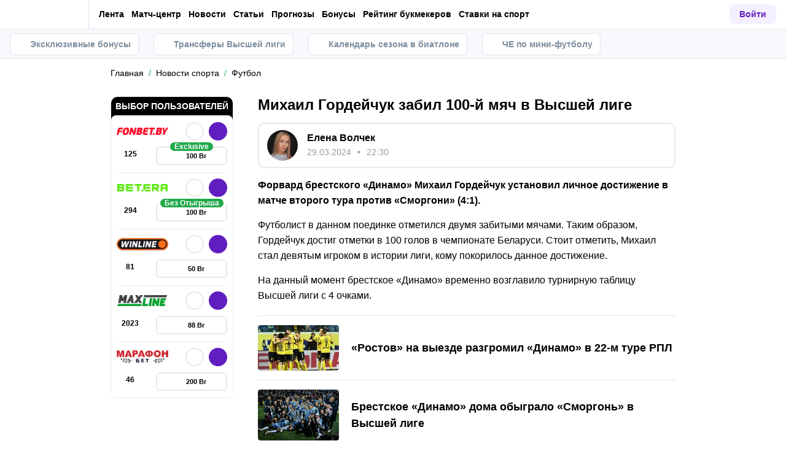

--- FILE ---
content_type: text/html; charset=utf-8
request_url: https://metaratings.by/news/mikhail-gordeichuk-zabil-100-i-myach-v-vysshei-lige-348412/
body_size: 64050
content:
<!DOCTYPE html><html lang="ru" prefix="og: https://ogp.me/ns#"><head><meta charSet="utf-8"/><meta http-equiv="X-UA-Compatible" content="IE=edge"/><meta name="theme-color" content="#601dc0"/><meta name="viewport" content="width=device-width, initial-scale=1, maximum-scale=1, user-scalable=0"/><link rel="preconnect" href="https://www.googletagmanager.com"/><title>Михаил Гордейчук забил 100-й мяч в Высшей лиге</title><meta name="description" content="Форвард брестского «Динамо» Михаил Гордейчук установил личное достижение в матче второго тура против «Сморгони» (4:1). Футболист в данном поединке отметился двумя забитыми мячами."/><link rel="canonical" href="https://metaratings.by/news/mikhail-gordeichuk-zabil-100-i-myach-v-vysshei-lige-348412/"/><link rel="alternate" hrefLang="ru-BY" href="https://metaratings.by/news/mikhail-gordeichuk-zabil-100-i-myach-v-vysshei-lige-348412/"/><link rel="icon" type="image/x-icon" href="/favicon.ico"/><link rel="shortcut icon" type="image/x-icon" href="/images/favicon/favicon.ico"/><link rel="shortcut icon" type="image/x-icon" href="/images/favicon/favicon-16x16.ico"/><link rel="shortcut icon" type="image/x-icon" href="/images/favicon/favicon-24x24.ico"/><link rel="shortcut icon" type="image/x-icon" href="/images/favicon/favicon-32x32.ico"/><link rel="shortcut icon" type="image/x-icon" href="/images/favicon/favicon-48x48.ico"/><link rel="shortcut icon" type="image/x-icon" href="/images/favicon/favicon-64x64.ico"/><link rel="icon" type="image/png" sizes="32x32" href="/images/favicon/favicon-32x32.png"/><link rel="icon" type="image/png" sizes="96x96" href="/images/favicon/favicon-96x96.png"/><link rel="icon" type="image/png" sizes="16x16" href="/images/favicon/favicon-16x16.png"/><link rel="apple-touch-icon-precomposed" href="/images/favicon/ios-favicon-precomposed.svg"/><link rel="apple-touch-icon" href="/images/favicon/apple-touch-fav-16x16.png"/><link rel="apple-touch-icon" sizes="57x57" href="/images/favicon/apple-touch-fav-57x57.png"/><link rel="apple-touch-icon" sizes="114x114" href="/images/favicon/apple-touch-fav-114x114.png"/><link rel="apple-touch-icon" sizes="72x72" href="/images/favicon/apple-touch-fav-72x72.png"/><link rel="apple-touch-icon" sizes="144x144" href="/images/favicon/apple-touch-fav-144x144.png"/><link rel="apple-touch-icon" sizes="60x60" href="/images/favicon/apple-touch-fav-60x60.png"/><link rel="apple-touch-icon" sizes="120x120" href="/images/favicon/apple-touch-fav-120x120.png"/><link rel="apple-touch-icon" sizes="76x76" href="/images/favicon/apple-touch-fav-76x76.png"/><link rel="apple-touch-icon" sizes="152x152" href="/images/favicon/apple-touch-fav-152x152.png"/><link rel="apple-touch-icon" sizes="180x180" href="/images/favicon/apple-touch-fav-180x180.png"/><link rel="icon" type="image/png" sizes="192x192" href="/images/favicon/android-icon-192x192.png"/><link rel="mask-icon" href="/images/favicon/safari-pinned-tab.svg" color="#601dc0"/><meta name="apple-mobile-web-app-title" content="Metaratings"/><meta name="application-name" content="Metaratings"/><meta name="msapplication-TileColor" content="#601dc0"/><meta name="msapplication-TileImage" content="/images/favicon/meta-144x144.png"/><meta name="msapplication-config" content="/browserconfig.xml"/><link rel="manifest" href="/manifest.json" crossorigin="use-credentials"/><meta property="og:type" content="website"/><meta property="og:url" content="https://metaratings.by/news/mikhail-gordeichuk-zabil-100-i-myach-v-vysshei-lige-348412/"/><meta property="og:site_name" content="Metaratings"/><meta property="og:title" content="Михаил Гордейчук забил 100-й мяч в Высшей лиге"/><meta property="og:description" content="Форвард брестского «Динамо» Михаил Гордейчук установил личное достижение в матче второго тура против «Сморгони» (4:1). Футболист в данном поединке отметился двумя забитыми мячами."/><meta property="og:type" content="article"/><meta property="og:image" content="https://storage.yandexcloud.net/s3-metaratings-storage/images/65/c5/65c589bed96ebbed4df1173045cb3e02.jpg"/><meta property="og:article:published_time" content="2024-03-29T19:30:38.000Z"/><meta property="og:article:modified_time" content="2024-03-29T19:16:16.000Z"/><meta property="og:article:author" content="Елена Волчек"/><meta name="robots" content="index, follow, max-image-preview:large"/><link rel="alternate" type="application/rss+xml" title="Metaratings.by: Новости событий спорта в Беларуси и мире" href="https://metaratings.by/rss/google/"/><link rel="alternate" type="application/rss+xml" title="Metaratings.by: Новости футбола в Беларуси и мире" href="https://metaratings.by/rss/google/news-futbol/"/><script type="application/ld+json">{"@context":"https://schema.org","@type":"NewsArticle","mainEntityOfPage":{"@type":"WebPage","@id":"https://metaratings.by/news/mikhail-gordeichuk-zabil-100-i-myach-v-vysshei-lige-348412/"},"author":{"@type":"Person","name":"Елена Волчек","url":"https://metaratings.by/authors/elena-volchek/"},"publisher":{"@type":"Organization","name":"Metaratings","url":"https://metaratings.by/","image":{"@type":"ImageObject","url":"https://metaratings.by/images/logo-shema.png","width":1300,"height":300}},"url":"https://metaratings.by/news/mikhail-gordeichuk-zabil-100-i-myach-v-vysshei-lige-348412/","headline":"Михаил Гордейчук забил 100-й мяч в Высшей лиге","description":"Форвард брестского «Динамо» Михаил Гордейчук установил личное достижение в матче второго тура против «Сморгони» (4:1). Футболист в данном поединке отметился двумя забитыми мячами.","datePublished":"2024-03-29T22:30:38+03:00","dateModified":"2024-03-29T22:30:38+03:00","image":{"@type":"ImageObject","url":"https://storage.yandexcloud.net/s3-metaratings-storage/images/65/c5/65c589bed96ebbed4df1173045cb3e02.jpg","width":300,"height":168},"articleBody":"Форвард брестского «Динамо» Михаил Гордейчук установил личное достижение в матче второго тура против «Сморгони» (4:1). Футболист в данном поединке отметился двумя забитыми мячами. Таким образом, Гордейчук достиг отметки в 100 голов в чемпионате Беларуси. Стоит отметить, Михаил стал девятым игроком в истории лиги, кому покорилось данное достижение. На данный момент брестское «Динамо» временно возглавило турнирную таблицу Высшей лиги с 4 очками."}</script><script type="text/javascript" id="pageAnalytics">
        (function () {
            const user_id = window.localStorage.getItem('user_id'),
                authorId = '297',
                postId = '348412';

            window.pageAnalytics={"section":"/news/futbol/","id_post":"348412","id_author":"297"};

            if (!window.dataLayer) {
                window.dataLayer = []
            }

            let customPageData = {
               section: '/news/futbol/'
            };

            window.id_author = authorId !== "undefined" ? authorId : undefined;
            window.id_post = postId !== "undefined" ? postId : undefined;

            if (authorId !== "undefined") {
                customPageData.id_author = authorId;
            }

            if (postId !== "undefined") {
                customPageData.id_post = postId;
            }

            window.dataLayer.push({
                 event: 'custom_page',
                 ...customPageData
            });

            if(user_id && !window.isLoginEventSent) {
                window.dataLayer.push({
                     event: 'login',
                     user_id: user_id,
                })
                window.isLoginEventSent = true;
            }
        })()
    </script><script id="gtm">
                (function (w, d, s, l, i) {
                        w[l] = w[l] || [];
                        w[l].push({
                        "gtm.start": new Date().getTime(), event: "gtm.js",
                    });
                        var f = d.getElementsByTagName(s)[0],
                        j = d.createElement(s), dl = l != "dataLayer" ? "&l=" + l : "";
                        j.async = true;
                        j.src = "https://googletagmanager.com/gtm.js?id=" + i + dl;
                        f.parentNode.insertBefore(j, f);
                    })(window, document, "script", "dataLayer", "GTM-KCKHFNJ");
                        window.dataLayer = window.dataLayer || [];
                </script><meta name="next-head-count" content="54"/><link data-next-font="" rel="preconnect" href="/" crossorigin="anonymous"/><link rel="preload" href="/_next/static/css/776aa8ff2ba125b0.css" as="style"/><link rel="stylesheet" href="/_next/static/css/776aa8ff2ba125b0.css" data-n-g=""/><link rel="preload" href="/_next/static/css/735f2dca9ae81658.css" as="style"/><link rel="stylesheet" href="/_next/static/css/735f2dca9ae81658.css" data-n-g=""/><link rel="preload" href="/_next/static/css/aefb7d0b13e84e77.css" as="style"/><link rel="stylesheet" href="/_next/static/css/aefb7d0b13e84e77.css" data-n-p=""/><link rel="preload" href="/_next/static/css/f339ec5dfda36b72.css" as="style"/><link rel="stylesheet" href="/_next/static/css/f339ec5dfda36b72.css" data-n-p=""/><link rel="preload" href="/_next/static/css/29826d2acef5d374.css" as="style"/><link rel="stylesheet" href="/_next/static/css/29826d2acef5d374.css" data-n-p=""/><link rel="preload" href="/_next/static/css/5b83d9450aeacb58.css" as="style"/><link rel="stylesheet" href="/_next/static/css/5b83d9450aeacb58.css" data-n-p=""/><link rel="preload" href="/_next/static/css/037d500206a33c48.css" as="style"/><link rel="stylesheet" href="/_next/static/css/037d500206a33c48.css" data-n-p=""/><link rel="preload" href="/_next/static/css/ca4b3a46d56b705a.css" as="style"/><link rel="stylesheet" href="/_next/static/css/ca4b3a46d56b705a.css" data-n-p=""/><link rel="preload" href="/_next/static/css/cafebbef7be39b32.css" as="style"/><link rel="stylesheet" href="/_next/static/css/cafebbef7be39b32.css" data-n-p=""/><link rel="preload" href="/_next/static/css/912b011bf9730620.css" as="style"/><link rel="stylesheet" href="/_next/static/css/912b011bf9730620.css" data-n-p=""/><link rel="preload" href="/_next/static/css/d153c8cb7c31af5b.css" as="style"/><link rel="stylesheet" href="/_next/static/css/d153c8cb7c31af5b.css" data-n-p=""/><link rel="preload" href="/_next/static/css/0a97eb7a26a688fe.css" as="style"/><link rel="stylesheet" href="/_next/static/css/0a97eb7a26a688fe.css"/><link rel="preload" href="/_next/static/css/9af7437d64e34662.css" as="style"/><link rel="stylesheet" href="/_next/static/css/9af7437d64e34662.css"/><link rel="preload" href="/_next/static/css/abf54cbfba82b3b2.css" as="style"/><link rel="stylesheet" href="/_next/static/css/abf54cbfba82b3b2.css"/><link rel="preload" href="/_next/static/css/a79401f4b6efebf0.css" as="style"/><link rel="stylesheet" href="/_next/static/css/a79401f4b6efebf0.css"/><noscript data-n-css=""></noscript><script defer="" nomodule="" src="/_next/static/chunks/polyfills-42372ed130431b0a.js"></script><script defer="" src="/_next/static/chunks/63753.1c1a7ea3000aeab3.js"></script><script defer="" src="/_next/static/chunks/14464.7244ba4530ea643e.js"></script><script defer="" src="/_next/static/chunks/31908.b3902a59eed61bf5.js"></script><script defer="" src="/_next/static/chunks/14532.9d8c8c82fb6737fc.js"></script><script src="/_next/static/chunks/webpack-82df8057404fd287.js" defer=""></script><script src="/_next/static/chunks/vendors-cba9e586-d23b440431fb177b.js" defer=""></script><script src="/_next/static/chunks/vendors-4ac11aeb-7e8882e765b11830.js" defer=""></script><script src="/_next/static/chunks/vendors-3fe5067f-8e16dbda32729e05.js" defer=""></script><script src="/_next/static/chunks/vendors-9a545e02-1cbbf2ad21d38e8f.js" defer=""></script><script src="/_next/static/chunks/vendors-19dc620f-ae35badf2204e72c.js" defer=""></script><script src="/_next/static/chunks/vendors-7fe5891a-4a40a994e047a3f1.js" defer=""></script><script src="/_next/static/chunks/vendors-e2a97014-87f9785f5fc94db8.js" defer=""></script><script src="/_next/static/chunks/vendors-c938e5b3-c4402e80c03dad60.js" defer=""></script><script src="/_next/static/chunks/vendors-59d75f37-8b5b728c5a79e4f3.js" defer=""></script><script src="/_next/static/chunks/vendors-8ab63dfe-80d2935f818227fd.js" defer=""></script><script src="/_next/static/chunks/vendors-0925edb1-766c96e70189fb8d.js" defer=""></script><script src="/_next/static/chunks/vendors-db3d8700-1010b486fe5c06ce.js" defer=""></script><script src="/_next/static/chunks/vendors-1d54e4e8-f3bd74fc8eed1c5d.js" defer=""></script><script src="/_next/static/chunks/vendors-baa937d0-d6649374ec250c86.js" defer=""></script><script src="/_next/static/chunks/vendors-00833fa6-6aaa83388f544fed.js" defer=""></script><script src="/_next/static/chunks/vendors-6185be05-68e389316382e7e0.js" defer=""></script><script src="/_next/static/chunks/vendors-02822025-c583b52b5a36d70b.js" defer=""></script><script src="/_next/static/chunks/vendors-0918ad5d-64f2c6a659c6af3f.js" defer=""></script><script src="/_next/static/chunks/vendors-1a8eafcc-ad2dac22abd0b99c.js" defer=""></script><script src="/_next/static/chunks/vendors-89fe0edc-8fd5f3acb9b23b0f.js" defer=""></script><script src="/_next/static/chunks/vendors-2e4e6f52-5654e1b19ce913f4.js" defer=""></script><script src="/_next/static/chunks/vendors-40002717-62171335d93ac4ff.js" defer=""></script><script src="/_next/static/chunks/vendors-b49fab05-5e9f4d972ec9fc01.js" defer=""></script><script src="/_next/static/chunks/vendors-2ef5bd86-babefdbdd6542d39.js" defer=""></script><script src="/_next/static/chunks/vendors-f67df17f-9ee1aaa44a0709cc.js" defer=""></script><script src="/_next/static/chunks/vendors-fc14d040-18cf3c1301d1b3e7.js" defer=""></script><script src="/_next/static/chunks/vendors-ca932aff-193da0bc3192d3a9.js" defer=""></script><script src="/_next/static/chunks/vendors-0fbe0e3f-06a9a419ef0556b7.js" defer=""></script><script src="/_next/static/chunks/vendors-2ac4632b-2d4d564d1180e370.js" defer=""></script><script src="/_next/static/chunks/vendors-42bbf998-e27712293e803643.js" defer=""></script><script src="/_next/static/chunks/vendors-9a66d3c2-9dc3c72c04f9d401.js" defer=""></script><script src="/_next/static/chunks/vendors-c9699fa7-b0f547bcf080b492.js" defer=""></script><script src="/_next/static/chunks/vendors-62668021-56c9985c69ca0765.js" defer=""></script><script src="/_next/static/chunks/vendors-89d5c698-19afdc4c8abd6211.js" defer=""></script><script src="/_next/static/chunks/vendors-a0de3438-ce00599db6b4db57.js" defer=""></script><script src="/_next/static/chunks/vendors-cca472bf-6e3dc752cc2d4803.js" defer=""></script><script src="/_next/static/chunks/vendors-f039ecc1-2446e136900c8bf7.js" defer=""></script><script src="/_next/static/chunks/vendors-b23b11a0-fb2bbcfc5010a6bd.js" defer=""></script><script src="/_next/static/chunks/vendors-eb2fbf4c-96bc85ff5e7808fc.js" defer=""></script><script src="/_next/static/chunks/vendors-48b8d778-d7d7ca23c6ec7b5a.js" defer=""></script><script src="/_next/static/chunks/main-47152c340e12d1e6.js" defer=""></script><script src="/_next/static/chunks/pages/_app-0ffcae427a6c2c1f.js" defer=""></script><script src="/_next/static/chunks/67865-9e2b6c11c560dd11.js" defer=""></script><script src="/_next/static/chunks/79170-e4d61b828db5e2c7.js" defer=""></script><script src="/_next/static/chunks/40261-e34d9f9a9ec15978.js" defer=""></script><script src="/_next/static/chunks/39055-676a824f76d92d0f.js" defer=""></script><script src="/_next/static/chunks/33716-da55a67f033310b8.js" defer=""></script><script src="/_next/static/chunks/49955-223ab0eb6cebaa39.js" defer=""></script><script src="/_next/static/chunks/52495-10ccfda8ebc61e83.js" defer=""></script><script src="/_next/static/chunks/50835-9a6c9146aa9af2d3.js" defer=""></script><script src="/_next/static/chunks/52179-185b834981f9e9fa.js" defer=""></script><script src="/_next/static/chunks/83288-e73f1576f6d703b9.js" defer=""></script><script src="/_next/static/chunks/48074-4941c98b23f97265.js" defer=""></script><script src="/_next/static/chunks/pages/news/%5B...slug%5D-839c8f6a56198802.js" defer=""></script><script src="/_next/static/ZhhrlfAKxcOBpJ0FJQo-4/_buildManifest.js" defer=""></script><script src="/_next/static/ZhhrlfAKxcOBpJ0FJQo-4/_ssgManifest.js" defer=""></script></head><body><div id="__next"><style>
    #nprogress {
      pointer-events: none;
    }
    #nprogress .bar {
      background: #601dc0;
      position: fixed;
      z-index: 9999;
      top: 0;
      left: 0;
      width: 100%;
      height: 3px;
    }
    #nprogress .peg {
      display: block;
      position: absolute;
      right: 0px;
      width: 100px;
      height: 100%;
      box-shadow: 0 0 10px #601dc0, 0 0 5px #601dc0;
      opacity: 1;
      -webkit-transform: rotate(3deg) translate(0px, -4px);
      -ms-transform: rotate(3deg) translate(0px, -4px);
      transform: rotate(3deg) translate(0px, -4px);
    }
    #nprogress .spinner {
      display: block;
      position: fixed;
      z-index: 1031;
      top: 15px;
      right: 15px;
    }
    #nprogress .spinner-icon {
      width: 18px;
      height: 18px;
      box-sizing: border-box;
      border: solid 2px transparent;
      border-top-color: #601dc0;
      border-left-color: #601dc0;
      border-radius: 50%;
      -webkit-animation: nprogresss-spinner 400ms linear infinite;
      animation: nprogress-spinner 400ms linear infinite;
    }
    .nprogress-custom-parent {
      overflow: hidden;
      position: relative;
    }
    .nprogress-custom-parent #nprogress .spinner,
    .nprogress-custom-parent #nprogress .bar {
      position: absolute;
    }
    @-webkit-keyframes nprogress-spinner {
      0% {
        -webkit-transform: rotate(0deg);
      }
      100% {
        -webkit-transform: rotate(360deg);
      }
    }
    @keyframes nprogress-spinner {
      0% {
        transform: rotate(0deg);
      }
      100% {
        transform: rotate(360deg);
      }
    }
  </style><noscript><iframe src="https://www.googletagmanager.com/ns.html?id=GTM-KCKHFNJ" height="0" width="0" style="display:none;visibility:hidden"></iframe></noscript><header id="main-header" class="Header_sizes__RgTCq Header_header__V0nSf Header_headerWithSub__MNYzM Header_headerWithStickyBookmakers__KQHb_"><div class="Header_regionRedirectBanner__LXZ_4"></div><section class="Header_headerWrapper__W5MO4 Header_isTop__heVNW mainHeader"><div class="Header_headerContainer__MI4xQ"><div class="Header_headerFlex__CQJU1"><div class="ProjectSwitcher_switcher__mWeOT ProjectSwitcher_projectSwitcher__NwM7Q projectSwitcher"><a href="/" class="ProjectSwitcher_projectSwitcherButton__6HY9l"><span class="ProjectSwitcher_projectSwitcherLogo__3rP2x"><svg class="" width="89" height="20"></svg></span><span class="ProjectSwitcher_projectSwitcherArrow__atfSh"><svg class="" width="12" height="12"></svg></span></a><ul class="ProjectSwitcher_projectSwitcherList__5POQE"><li><a href="https://mma.metaratings.ru/" class="ProjectSwitcher_item__TVmp8" target="_blank" rel="noreferrer"><span class="ProjectSwitcher_branding__MZQoz"><span class="ProjectSwitcher_projectSwitcherLogo__3rP2x"><svg class="" width="70" height="20"></svg></span></span><span class="ProjectSwitcher_description__VK_f2">Все о единоборствах</span></a></li><li><a href="https://cybersport.metaratings.ru/" class="ProjectSwitcher_item__TVmp8" target="_blank" rel="noreferrer"><span class="ProjectSwitcher_branding__MZQoz"><span class="ProjectSwitcher_projectSwitcherLogo__3rP2x"><svg class="" width="114" height="20"></svg></span></span><span class="ProjectSwitcher_description__VK_f2">Все о киберспорте</span></a></li><li><a class="ProjectSwitcher_item__TVmp8 ProjectSwitcher_isComm__2V_bd js-seo" href="/promofonbetbanner1" target="_blank" rel="nofollow noreferrer" data-seo-data="JTdCJTIyZXZlbnQlMjI6JTIyY2xpY2tfb25fYmtfd2ViJTIyLCUyMnZlcnNpb24lMjI6JTIybWFpbl9tZW51JTIyLCUyMnBsYWNlJTIyOiUyMmxvZ28lMjIsJTIybmFtZV9iayUyMjolMjJmb25iZXQlMjIsJTIycGFydG5lciUyMjolMjJ5ZXMlMjIlN0Q="><img alt="Фонбет, Беларусь" loading="lazy" width="130" height="17.94" decoding="async" data-nimg="1" style="color:transparent" srcSet="https://metaratings.by/_images/insecure/w-256:h-48/aHR0cHM6Ly9zdG9yYWdlLnlhbmRleGNsb3VkLm5ldC9zMy1tZXRhcmF0aW5ncy1zdG9yYWdlL2ltYWdlcy85Zi9kMC85ZmQwZDQ4ZGVkNmE2OTg2OWY0MzI5YzUzN2E4YjMzYy5wbmc=.webp 1x, https://metaratings.by/_images/insecure/w-512:h-96/aHR0cHM6Ly9zdG9yYWdlLnlhbmRleGNsb3VkLm5ldC9zMy1tZXRhcmF0aW5ncy1zdG9yYWdlL2ltYWdlcy85Zi9kMC85ZmQwZDQ4ZGVkNmE2OTg2OWY0MzI5YzUzN2E4YjMzYy5wbmc=.webp 2x" src="https://metaratings.by/_images/insecure/w-512:h-96/aHR0cHM6Ly9zdG9yYWdlLnlhbmRleGNsb3VkLm5ldC9zMy1tZXRhcmF0aW5ncy1zdG9yYWdlL2ltYWdlcy85Zi9kMC85ZmQwZDQ4ZGVkNmE2OTg2OWY0MzI5YzUzN2E4YjMzYy5wbmc=.webp"/></a></li></ul></div><nav class="Nav_headerMenu__kK6PF nav"><form class="Search_headerSearch__b5Glv Nav_headerSearch__dVcdS" action="/search/"><input type="text" placeholder="Поиск" name="q" required=""/><button><svg class="" width="18" height="18"></svg></button><button class="Search_isClear__8cvYo" type="reset"><svg class="" width="7" height="7"></svg></button></form><a href="/feed/" class="Nav_item__YdwfA">Лента</a><div class="Nav_item__YdwfA"><a href="/match-center/" class="">Матч-центр</a><span class="Nav_arrow__9wZ2X"><svg class="" width="16" height="16"></svg></span><ul class="Nav_level2___GaMs" style="--listHeight:92px"><li class="Nav_item__YdwfA"><a href="/match-center/football/" class="Nav_item__YdwfA">Футбол сегодня</a></li></ul></div><div class="Nav_item__YdwfA"><a href="/news/" class="">Новости</a><span class="Nav_arrow__9wZ2X"><svg class="" width="16" height="16"></svg></span><ul class="Nav_level2___GaMs" style="--listHeight:1052px"><li class="Nav_item__YdwfA"><a href="https://metasportforum.com/" class="Nav_item__YdwfA">⚽️ Meta Sport Forum</a></li><li class="Nav_item__YdwfA"><a href="/news/eksklyuzivy/" class="Nav_item__YdwfA">Эксклюзивы</a></li><li class="Nav_item__YdwfA"><a href="/news/transfery/" class="Nav_item__YdwfA">Трансферы</a></li><li class="Nav_item__YdwfA"><a href="/news/futbol/" class="Nav_item__YdwfA">Футбол</a></li><li class="Nav_item__YdwfA"><a href="/news/hokkey/" class="Nav_item__YdwfA">Хоккей</a></li><li class="Nav_item__YdwfA"><a href="/news/tennis/" class="Nav_item__YdwfA">Теннис</a></li><li class="Nav_item__YdwfA"><a href="/news/basketbol/" class="Nav_item__YdwfA">Баскетбол</a></li><li class="Nav_item__YdwfA"><a href="/news/voleybol/" class="Nav_item__YdwfA">Волейбол</a></li><li class="Nav_item__YdwfA"><a href="/news/mma/" class="Nav_item__YdwfA">Единоборства</a></li><li class="Nav_item__YdwfA"><a href="/news/figurnoe-katanie/" class="Nav_item__YdwfA">Фигурное катание</a></li><li class="Nav_item__YdwfA"><a href="/news/biatlon/" class="Nav_item__YdwfA">Биатлон</a></li><li class="Nav_item__YdwfA"><a href="/news/kibersport/" class="Nav_item__YdwfA">Киберспорт</a></li><li class="Nav_item__YdwfA"><a href="/news/koronavirus/" class="Nav_item__YdwfA">Коронавирус</a></li><li class="Nav_item__YdwfA"><a href="/events/" class="Nav_item__YdwfA">Анонсы событий</a></li><li class="Nav_item__YdwfA"><a href="/lotonews/" class="Nav_item__YdwfA">Лотереи</a></li><li class="Nav_item__YdwfA"><a href="/pryamye-sportivnye-translyacii-online/" class="Nav_item__YdwfA">Спортивные трансляции</a></li></ul></div><div class="Nav_item__YdwfA"><a href="/blog/" class="">Статьи</a><span class="Nav_arrow__9wZ2X"><svg class="" width="16" height="16"></svg></span><ul class="Nav_level2___GaMs" style="--listHeight:1756px"><li class="Nav_item__YdwfA"><a href="/blog/" class="">О спорте</a></li><li class="Nav_item__YdwfA"><a href="/blog/interview/" class="Nav_item__YdwfA">Интервью</a></li><li class="Nav_item__YdwfA"><a href="/sports-history/" class="Nav_item__YdwfA">История спорта</a></li><li class="Nav_item__YdwfA"><a href="/sports-terms/" class="Nav_item__YdwfA">Спортивные термины</a></li><li class="Nav_item__YdwfA"><a href="/blog/topy/" class="Nav_item__YdwfA">Топы</a></li><li class="Nav_item__YdwfA"><a href="/best-bookmakers/" class="">О букмекерских конторах</a><span class="Nav_arrow__9wZ2X"><svg class="" width="16" height="16"></svg></span><ul class="Nav_level3__LfI1W" style="--listHeight:1596px"><li class="Nav_item__YdwfA"><a href="/bookmakersrating/" class="">Обзоры букмекеров</a><span class="Nav_arrow__9wZ2X"><svg class="" width="16" height="16"></svg></span><ul class="Nav_level3__LfI1W" style="--listHeight:540px"><li class="Nav_item__YdwfA"><a href="/bookmakersrating/betera/" class="Nav_item__YdwfA">Обзор Бетера</a></li><li class="Nav_item__YdwfA"><a href="/bookmakersrating/fonbetby/" class="Nav_item__YdwfA">Обзор Фонбет</a></li><li class="Nav_item__YdwfA"><a href="/bookmakersrating/winline-by/" class="Nav_item__YdwfA">Обзор Винлайн</a></li><li class="Nav_item__YdwfA"><a href="/bookmakersrating/marathonbet-by/" class="Nav_item__YdwfA">Обзор Марафон</a></li><li class="Nav_item__YdwfA"><a href="/bookmakersrating/maxline/" class="Nav_item__YdwfA">Обзор Макслайн</a></li><li class="Nav_item__YdwfA"><a href="/bookmakersrating/1xbet-by/" class="Nav_item__YdwfA">Обзор 1хБет</a></li><li class="Nav_item__YdwfA"><a href="/bookmakersrating/grand-casino/" class="Nav_item__YdwfA">Обзор GG by</a></li><li class="Nav_item__YdwfA"><a href="/bookmakersrating/" class="Nav_item__YdwfA">Все обзоры</a></li></ul></li><li class="Nav_item__YdwfA"><a href="/registraciya-v-bukmekerskoj-kontore/" class="">Как зарегистрироваться</a><span class="Nav_arrow__9wZ2X"><svg class="" width="16" height="16"></svg></span><ul class="Nav_level3__LfI1W" style="--listHeight:540px"><li class="Nav_item__YdwfA"><a href="/best-bookmakers/fonbet-registraciya/" class="Nav_item__YdwfA">Регистрация Фонбет</a></li><li class="Nav_item__YdwfA"><a href="/best-bookmakers/registratsiya-winline/" class="Nav_item__YdwfA">Регистрация Винлайн</a></li><li class="Nav_item__YdwfA"><a href="/best-bookmakers/betera-registraciya/" class="Nav_item__YdwfA">Регистрация Бетера</a></li><li class="Nav_item__YdwfA"><a href="/best-bookmakers/registraciya-gg-by-grand-casino/" class="Nav_item__YdwfA">Регистрация GG by</a></li><li class="Nav_item__YdwfA"><a href="/best-bookmakers/registraciya-bukmekerskaya-kontora-marafon/" class="Nav_item__YdwfA">Регистрация Марафон</a></li><li class="Nav_item__YdwfA"><a href="/best-bookmakers/registraciya-maxline/" class="Nav_item__YdwfA">Регистрация Maxline</a></li><li class="Nav_item__YdwfA"><a href="/best-bookmakers/1xbet-vkhod-i-registratsiya/" class="Nav_item__YdwfA">Регистрация 1хБет</a></li><li class="Nav_item__YdwfA"><a href="/registraciya-v-bukmekerskoj-kontore/" class="Nav_item__YdwfA">Все букмекеры</a></li></ul></li><li class="Nav_item__YdwfA"><a href="/prilozheniya-bukmekerskih-kontor-na-android/" class="">Приложения на Android</a><span class="Nav_arrow__9wZ2X"><svg class="" width="16" height="16"></svg></span><ul class="Nav_level3__LfI1W" style="--listHeight:540px"><li class="Nav_item__YdwfA"><a href="/best-bookmakers/skachat-prilozhenie-betera-na-android/" class="Nav_item__YdwfA">Скачать Бетера</a></li><li class="Nav_item__YdwfA"><a href="/best-bookmakers/prilozhenie-winline-dlya-android/" class="Nav_item__YdwfA">Скачать Винлайн</a></li><li class="Nav_item__YdwfA"><a href="/best-bookmakers/skachat-prilozhenie-dlya-android-bk-marafon/" class="Nav_item__YdwfA">Скачать Марафонбет</a></li><li class="Nav_item__YdwfA"><a href="/best-bookmakers/skachat-fonbet-na-android/" class="Nav_item__YdwfA">Скачать Фонбет</a></li><li class="Nav_item__YdwfA"><a href="/best-bookmakers/1xbet-skachat-na-android/" class="Nav_item__YdwfA">Скачать 1хБет</a></li><li class="Nav_item__YdwfA"><a href="/best-bookmakers/skachat-mobilnoe-prilozhenie-maxline-android/" class="Nav_item__YdwfA">Скачать Макслайн</a></li><li class="Nav_item__YdwfA"><a href="/best-bookmakers/skachat-prilozhenie-gg-by-grand-casino-na-android/" class="Nav_item__YdwfA">Скачать GG by</a></li><li class="Nav_item__YdwfA"><a href="/prilozheniya-bukmekerskih-kontor-na-android/" class="Nav_item__YdwfA">Все приложения на Андроид</a></li></ul></li><li class="Nav_item__YdwfA"><a href="/prilozheniya-bukmekerskih-kontor-na-iphone/" class="">Приложения на iOS</a><span class="Nav_arrow__9wZ2X"><svg class="" width="16" height="16"></svg></span><ul class="Nav_level3__LfI1W" style="--listHeight:476px"><li class="Nav_item__YdwfA"><a href="/best-bookmakers/skachat-fonbet-na-ajfon/" class="Nav_item__YdwfA">Фонбет на айфон</a></li><li class="Nav_item__YdwfA"><a href="/best-bookmakers/prilozhenie-winline-na-ios/" class="Nav_item__YdwfA">Винлайн на айфон</a></li><li class="Nav_item__YdwfA"><a href="/best-bookmakers/marafon-skachat-na-iphone/" class="Nav_item__YdwfA">Марафонбет на айфон</a></li><li class="Nav_item__YdwfA"><a href="/best-bookmakers/skachat-betera-na-iphone/" class="Nav_item__YdwfA">Бетера на айфон</a></li><li class="Nav_item__YdwfA"><a href="/best-bookmakers/skachat-1xbet-na-iphone/" class="Nav_item__YdwfA">1хБет на айфон</a></li><li class="Nav_item__YdwfA"><a href="/best-bookmakers/skachat-mobilnoe-prilozhenie-maxline-na-ajfon/" class="Nav_item__YdwfA">Макслайн на айфон</a></li><li class="Nav_item__YdwfA"><a href="/prilozheniya-bukmekerskih-kontor-na-iphone/" class="Nav_item__YdwfA">Все приложения на iOS</a></li></ul></li><li class="Nav_item__YdwfA"><a href="/bonuses/" class="">🔥 Бонусы и акции</a><span class="Nav_arrow__9wZ2X"><svg class="" width="16" height="16"></svg></span><ul class="Nav_level3__LfI1W" style="--listHeight:540px"><li class="Nav_item__YdwfA"><a href="/best-bookmakers/promokod-fonbet/" class="Nav_item__YdwfA">Промокод Fonbet</a></li><li class="Nav_item__YdwfA"><a href="/best-bookmakers/promokod-winline/" class="Nav_item__YdwfA">Промокод Winline</a></li><li class="Nav_item__YdwfA"><a href="/best-bookmakers/promokod-1xbet/" class="Nav_item__YdwfA">Промокод 1xBet</a></li><li class="Nav_item__YdwfA"><a href="/best-bookmakers/promokod-betera-fribety-frispiny/" class="Nav_item__YdwfA">Промокод Betera</a></li><li class="Nav_item__YdwfA"><a href="/best-bookmakers/winline-freebet/" class="Nav_item__YdwfA">Фрибет Winline</a></li><li class="Nav_item__YdwfA"><a href="/best-bookmakers/fribet-betera/" class="Nav_item__YdwfA">Фрибет Betera</a></li><li class="Nav_item__YdwfA"><a href="/best-bookmakers/fribet-fonbet/" class="Nav_item__YdwfA">Фрибет Fonbet</a></li><li class="Nav_item__YdwfA"><a href="/best-bookmakers/bonus-1xbet/" class="Nav_item__YdwfA">Бонус 1xBet</a></li></ul></li><li class="Nav_item__YdwfA"><a href="/bookmakersrating/" class="">Отзывы о БК</a><span class="Nav_arrow__9wZ2X"><svg class="" width="16" height="16"></svg></span><ul class="Nav_level3__LfI1W" style="--listHeight:284px"><li class="Nav_item__YdwfA"><a href="/bookmakersrating/fonbetby/reviews/" class="Nav_item__YdwfA">Фонбет отзывы</a></li><li class="Nav_item__YdwfA"><a href="/bookmakersrating/betera/reviews/" class="Nav_item__YdwfA">Бетера отзывы</a></li><li class="Nav_item__YdwfA"><a href="/bookmakersrating/winline-by/reviews/" class="Nav_item__YdwfA">Винлайн отзывы</a></li><li class="Nav_item__YdwfA"><a href="/bookmakersrating/maxline/reviews/" class="Nav_item__YdwfA">Макслайн отзывы</a></li></ul></li></ul></li><li class="Nav_item__YdwfA"><a href="/stavki/" class="Nav_item__YdwfA">О ставках</a></li></ul></div><div class="Nav_item__YdwfA"><a href="/prognozy/" class="">Прогнозы</a><span class="Nav_arrow__9wZ2X"><svg class="" width="16" height="16"></svg></span><ul class="Nav_level2___GaMs" style="--listHeight:956px"><li class="Nav_item__YdwfA"><a href="/prognozy/" class="">Все прогнозы</a></li><li class="Nav_item__YdwfA"><a href="/prognozy/futbol/" class="">Футбол</a><span class="Nav_arrow__9wZ2X"><svg class="" width="16" height="16"></svg></span><ul class="Nav_level3__LfI1W" style="--listHeight:412px"><li class="Nav_item__YdwfA"><a href="/prognozy/futbol/" class="">Все прогнозы на футбол</a></li><li class="Nav_item__YdwfA"><a href="/prognozy/futbol/klubnyi-chempionat-mira/" class="Nav_item__YdwfA">Клубный ЧМ-2025</a></li><li class="Nav_item__YdwfA"><a href="/prognozy/futbol/liga-chempionov-uefa/" class="Nav_item__YdwfA">Лига чемпионов</a></li><li class="Nav_item__YdwfA"><a href="/prognozy/futbol/liga-evropy-uefa/" class="Nav_item__YdwfA">Лига Европы</a></li><li class="Nav_item__YdwfA"><a href="/prognozy/futbol/belarus/" class="Nav_item__YdwfA">Чемпионат Беларуси</a></li><li class="Nav_item__YdwfA"><a href="/prognozy/futbol/rpl/" class="Nav_item__YdwfA">РПЛ</a></li><li class="Nav_item__YdwfA"><a href="/prognozy/futbol/apl/" class="Nav_item__YdwfA">АПЛ</a></li></ul></li><li class="Nav_item__YdwfA"><a href="/prognozy/hokkey/" class="">Хоккей</a><span class="Nav_arrow__9wZ2X"><svg class="" width="16" height="16"></svg></span><ul class="Nav_level3__LfI1W" style="--listHeight:156px"><li class="Nav_item__YdwfA"><a href="/prognozy/hokkey/" class="">Все прогнозы на хоккей</a></li><li class="Nav_item__YdwfA"><a href="/prognozy/hokkey/khl/" class="Nav_item__YdwfA">КХЛ</a></li><li class="Nav_item__YdwfA"><a href="/prognozy/hokkey/nhl/" class="Nav_item__YdwfA">НХЛ</a></li></ul></li><li class="Nav_item__YdwfA"><a href="/prognozy/tennis/" class="Nav_item__YdwfA">Теннис</a></li><li class="Nav_item__YdwfA"><a href="/prognozy/basketbol/" class="">Баскетбол</a><span class="Nav_arrow__9wZ2X"><svg class="" width="16" height="16"></svg></span><ul class="Nav_level3__LfI1W" style="--listHeight:156px"><li class="Nav_item__YdwfA"><a href="/prognozy/basketbol/" class="">Все прогнозы на баскетбол</a></li><li class="Nav_item__YdwfA"><a href="/prognozy/basketbol/nba/" class="Nav_item__YdwfA">НБА</a></li><li class="Nav_item__YdwfA"><a href="/prognozy/basketbol/evroliga/" class="Nav_item__YdwfA">Евролига</a></li></ul></li><li class="Nav_item__YdwfA"><a href="/prognozy/voleybol/" class="Nav_item__YdwfA">Волейбол</a></li><li class="Nav_item__YdwfA"><a href="/prognozy/mma/" class="">Единоборства</a><span class="Nav_arrow__9wZ2X"><svg class="" width="16" height="16"></svg></span><ul class="Nav_level3__LfI1W" style="--listHeight:220px"><li class="Nav_item__YdwfA"><a href="/prognozy/mma/" class="">Все прогнозы на единоборства</a></li><li class="Nav_item__YdwfA"><a href="/prognozy/mma/" class="Nav_item__YdwfA">ММА</a></li><li class="Nav_item__YdwfA"><a href="/prognozy/ufc/" class="Nav_item__YdwfA">UFC</a></li><li class="Nav_item__YdwfA"><a href="/prognozy/boks/" class="Nav_item__YdwfA">Бокс</a></li></ul></li><li class="Nav_item__YdwfA"><a href="/prognozy/kibersport/" class="">Киберспорт</a><span class="Nav_arrow__9wZ2X"><svg class="" width="16" height="16"></svg></span><ul class="Nav_level3__LfI1W" style="--listHeight:220px"><li class="Nav_item__YdwfA"><a href="/prognozy/kibersport/" class="">Все прогнозы на киберспорт</a></li><li class="Nav_item__YdwfA"><a href="/prognozy/kibersport/cs-go/" class="Nav_item__YdwfA">CS:GO</a></li><li class="Nav_item__YdwfA"><a href="/prognozy/kibersport/dota-2/" class="Nav_item__YdwfA">Dota 2</a></li><li class="Nav_item__YdwfA"><a href="/prognozy/kibersport/fifa/" class="Nav_item__YdwfA">FIFA</a></li></ul></li><li class="Nav_item__YdwfA"><a href="/prognozy/express/" class="Nav_item__YdwfA">Экспрессы</a></li><li class="Nav_item__YdwfA"><a href="/prognozy/pro/" class="Nav_item__YdwfA">От профессионалов</a></li></ul></div><div class="Nav_item__YdwfA"><a href="/bonuses/" class="">Бонусы</a><span class="Nav_arrow__9wZ2X"><svg class="" width="16" height="16"></svg></span><ul class="Nav_level2___GaMs" style="--listHeight:2172px"><li><div class="SiteBonus_siteBonus__QDEHp"><a href="/bonuses/fribet-betera-85-byn-za-pervyi-depozit/" class="SiteBonus_siteBonusLogo__mkUBb"><img alt="Betera, Беларусь" loading="lazy" width="90" height="13.87" decoding="async" data-nimg="1" style="color:transparent" srcSet="https://metaratings.by/_images/insecure/w-96:h-32/aHR0cHM6Ly9zdG9yYWdlLnlhbmRleGNsb3VkLm5ldC9zMy1tZXRhcmF0aW5ncy1zdG9yYWdlL3VwbG9hZC9pYmxvY2svMjMyLzIzMjAxZWExNWY5NDY2ZDNmZWUwZTI5MTMyOGJjMzk0LnBuZw==.webp 1x, https://metaratings.by/_images/insecure/w-256:h-48/aHR0cHM6Ly9zdG9yYWdlLnlhbmRleGNsb3VkLm5ldC9zMy1tZXRhcmF0aW5ncy1zdG9yYWdlL3VwbG9hZC9pYmxvY2svMjMyLzIzMjAxZWExNWY5NDY2ZDNmZWUwZTI5MTMyOGJjMzk0LnBuZw==.webp 2x" src="https://metaratings.by/_images/insecure/w-256:h-48/aHR0cHM6Ly9zdG9yYWdlLnlhbmRleGNsb3VkLm5ldC9zMy1tZXRhcmF0aW5ncy1zdG9yYWdlL3VwbG9hZC9pYmxvY2svMjMyLzIzMjAxZWExNWY5NDY2ZDNmZWUwZTI5MTMyOGJjMzk0LnBuZw==.webp"/></a><a href="/promobeterabonus8" rel="nofollow" class="SiteBonus_siteBonusText__Ft_0J js-seo" data-seo-data="[base64]"><svg class="" width="14" height="14"></svg><span>85 BYN</span></a></div></li><li class="Nav_item__YdwfA"><a href="/bonuses/novogodnie/" class="Nav_item__YdwfA">🎄Новогодние бонусы</a></li><li class="Nav_item__YdwfA"><a href="/bonuses/promokody/" class="">🎁 Промокоды</a><span class="Nav_arrow__9wZ2X"><svg class="" width="16" height="16"></svg></span><ul class="Nav_level3__LfI1W" style="--listHeight:540px"><li class="Nav_item__YdwfA"><a href="/bonuses/fonbetby/promokody/" class="Nav_item__YdwfA">Промокод Фонбет</a></li><li class="Nav_item__YdwfA"><a href="/bonuses/winline-by/promokody/" class="Nav_item__YdwfA">Промокод Винлайн</a></li><li class="Nav_item__YdwfA"><a href="/bonuses/betera/promokody/" class="Nav_item__YdwfA">Промокод Бетера</a></li><li class="Nav_item__YdwfA"><a href="/bonuses/grand-casino/promokody/" class="Nav_item__YdwfA">Промокод GG by</a></li><li class="Nav_item__YdwfA"><a href="/bonuses/marathonbet-by/promokody/" class="Nav_item__YdwfA">Промокод Марафонбет</a></li><li class="Nav_item__YdwfA"><a href="/bonuses/maxline/promokody/" class="Nav_item__YdwfA">Промокод Макслайн</a></li><li class="Nav_item__YdwfA"><a href="/bonuses/1xbet-by/promokody/" class="Nav_item__YdwfA">Промокод 1хБет</a></li><li class="Nav_item__YdwfA"><a href="/bonuses/promokody/" class="Nav_item__YdwfA">Все промокоды букмекеров</a></li></ul></li><li class="Nav_item__YdwfA"><a href="/bonuses/freebety/" class="">🔥 Фрибеты</a><span class="Nav_arrow__9wZ2X"><svg class="" width="16" height="16"></svg></span><ul class="Nav_level3__LfI1W" style="--listHeight:924px"><li class="Nav_item__YdwfA"><a href="/bonuses/freebety/za-registraciu/" class="Nav_item__YdwfA">Фрибеты за регистрацию</a></li><li class="Nav_item__YdwfA"><a href="/bonuses/freebety/za-depozit/" class="Nav_item__YdwfA">Фрибеты за депозит</a></li><li class="Nav_item__YdwfA"><a href="/bonuses/freebety/new-player/" class="Nav_item__YdwfA">Фрибеты новым игрокам</a></li><li class="Nav_item__YdwfA"><a href="/bonuses/freebety/old-player/" class="Nav_item__YdwfA">Фрибеты старым игрокам</a></li><li class="Nav_item__YdwfA"><a href="/bonuses/freebety/za-ustanovku-prilozeniya/" class="Nav_item__YdwfA">Фрибеты за установку приложения</a></li><li class="Nav_item__YdwfA"><a href="/bonuses/freebety/bezdepozitnye/" class="Nav_item__YdwfA">Фрибеты без депозита</a></li><li class="Nav_item__YdwfA"><a href="/bonuses/fonbetby/freebety/" class="Nav_item__YdwfA">Фрибет Фонбет</a></li><li class="Nav_item__YdwfA"><a href="/bonuses/winline-by/freebety/" class="Nav_item__YdwfA">Фрибет Винлайн</a></li><li class="Nav_item__YdwfA"><a href="/bonuses/betera/freebety/" class="Nav_item__YdwfA">Фрибет Бетера</a></li><li class="Nav_item__YdwfA"><a href="/bonuses/grand-casino/freebety/" class="Nav_item__YdwfA">Фрибет GG by</a></li><li class="Nav_item__YdwfA"><a href="/bonuses/marathonbet-by/freebety/" class="Nav_item__YdwfA">Фрибет Марафонбет</a></li><li class="Nav_item__YdwfA"><a href="/bonuses/maxline/freebety/" class="Nav_item__YdwfA">Фрибет Макслайн</a></li><li class="Nav_item__YdwfA"><a href="/bonuses/1xbet-by/freebety/" class="Nav_item__YdwfA">Фрибет 1хБет</a></li><li class="Nav_item__YdwfA"><a href="/bonuses/freebety/" class="Nav_item__YdwfA">Все фрибеты букмекеров</a></li></ul></li><li class="Nav_item__YdwfA"><a href="/bonuses/bezdepozitnye/" class="Nav_item__YdwfA">Бездепозитные бонусы</a></li><li class="Nav_item__YdwfA"><a href="/bonuses/za-registraciu/" class="Nav_item__YdwfA">Бонусы за регистрацию</a></li><li class="Nav_item__YdwfA"><a href="/bonuses/za-depozit/" class="Nav_item__YdwfA">Бонусы за депозит</a></li><li class="Nav_item__YdwfA"><a href="/bonuses/za-ustanovku-prilozeniya/" class="Nav_item__YdwfA">За установку приложения</a></li><li class="Nav_item__YdwfA"><a href="/bonuses/privetstvennye-bonusy-za-registratsiyu/" class="Nav_item__YdwfA">Приветственные бонусы</a></li><li class="Nav_item__YdwfA"><a href="/bonuses/fonbetby/" class="">Fonbet</a><span class="Nav_arrow__9wZ2X"><svg class="" width="16" height="16"></svg></span><ul class="Nav_level3__LfI1W" style="--listHeight:412px"><li class="Nav_item__YdwfA"><a href="/bonuses/fonbetby/promokody/" class="Nav_item__YdwfA">Промокоды</a></li><li class="Nav_item__YdwfA"><a href="/bonuses/fonbetby/freebety/" class="Nav_item__YdwfA">Фрибеты</a></li><li class="Nav_item__YdwfA"><a href="/bonuses/fonbetby/freebety/new-player/" class="Nav_item__YdwfA">Новым игрокам</a></li><li class="Nav_item__YdwfA"><a href="/bonuses/fonbetby/freebety/za-registraciu/" class="Nav_item__YdwfA">За регистрацию</a></li><li class="Nav_item__YdwfA"><a href="/bonuses/fonbetby/freebety/za-depozit/" class="Nav_item__YdwfA">За депозит</a></li><li class="Nav_item__YdwfA"><a href="/bonuses/fonbetby/" class="Nav_item__YdwfA">Все бонусы Фонбет</a></li></ul></li><li class="Nav_item__YdwfA"><a href="/bonuses/winline-by/" class="">Winline</a><span class="Nav_arrow__9wZ2X"><svg class="" width="16" height="16"></svg></span><ul class="Nav_level3__LfI1W" style="--listHeight:412px"><li class="Nav_item__YdwfA"><a href="/bonuses/winline-by/promokody/" class="Nav_item__YdwfA">Промокоды</a></li><li class="Nav_item__YdwfA"><a href="/bonuses/winline-by/freebety/" class="Nav_item__YdwfA">Фрибеты</a></li><li class="Nav_item__YdwfA"><a href="/bonuses/winline-by/freebety/new-player/" class="Nav_item__YdwfA">Новым игрокам</a></li><li class="Nav_item__YdwfA"><a href="/bonuses/winline-by/freebety/za-registraciu/" class="Nav_item__YdwfA">За регистрацию</a></li><li class="Nav_item__YdwfA"><a href="/bonuses/winline-by/freebety/za-depozit/" class="Nav_item__YdwfA">За депозит</a></li><li class="Nav_item__YdwfA"><a href="/bonuses/winline-by/" class="Nav_item__YdwfA">Все бонусы Винлайн</a></li></ul></li><li class="Nav_item__YdwfA"><a href="/bonuses/betera/" class="">Betera</a><span class="Nav_arrow__9wZ2X"><svg class="" width="16" height="16"></svg></span><ul class="Nav_level3__LfI1W" style="--listHeight:412px"><li class="Nav_item__YdwfA"><a href="/bonuses/betera/promokody/" class="Nav_item__YdwfA">Промокоды</a></li><li class="Nav_item__YdwfA"><a href="/bonuses/betera/freebety/" class="Nav_item__YdwfA">Фрибеты</a></li><li class="Nav_item__YdwfA"><a href="/bonuses/betera/new-player/" class="Nav_item__YdwfA">Для новых игроков</a></li><li class="Nav_item__YdwfA"><a href="/bonuses/betera/za-registraciu/" class="Nav_item__YdwfA">За регистрацию</a></li><li class="Nav_item__YdwfA"><a href="/bonuses/betera/privetstvennye-bonusy-za-registratsiyu/" class="Nav_item__YdwfA">Приветственные</a></li><li class="Nav_item__YdwfA"><a href="/bonuses/betera/" class="Nav_item__YdwfA">Все бонусы Бетера</a></li></ul></li><li class="Nav_item__YdwfA"><a href="/bonuses/grand-casino/" class="Nav_item__YdwfA">GG by</a></li><li class="Nav_item__YdwfA"><a href="/bonuses/marathonbet-by/" class="Nav_item__YdwfA">Marathonbet</a></li><li class="Nav_item__YdwfA"><a href="/bonuses/maxline/" class="Nav_item__YdwfA">Maxline</a></li><li class="Nav_item__YdwfA"><a href="/bonuses/1xbet-by/" class="Nav_item__YdwfA">1xBet</a></li><li class="Nav_item__YdwfA"><a href="/bonuses/" class="Nav_item__YdwfA">Все бонусы сегодня</a></li></ul></div><div class="Nav_item__YdwfA"><a href="/bookmakersrating/" class="">Рейтинг букмекеров</a><span class="Nav_arrow__9wZ2X"><svg class="" width="16" height="16"></svg></span><ul class="Nav_level2___GaMs" style="--listHeight:828px"><li class="Nav_item__YdwfA"><a href="/bookmakersrating/" class="">🏆 Букмекерские конторы Беларуси</a><span class="Nav_arrow__9wZ2X"><svg class="" width="16" height="16"></svg></span><ul class="Nav_level3__LfI1W" style="--listHeight:540px"><li class="Nav_item__YdwfA"><a href="/bookmakersrating/fonbetby/" class="Nav_item__YdwfA">Фонбет</a></li><li class="Nav_item__YdwfA"><a href="/bookmakersrating/winline-by/" class="Nav_item__YdwfA">Винлайн</a></li><li class="Nav_item__YdwfA"><a href="/bookmakersrating/maxline/" class="Nav_item__YdwfA">Макслайн</a></li><li class="Nav_item__YdwfA"><a href="/bookmakersrating/betera/" class="Nav_item__YdwfA">Бетера</a></li><li class="Nav_item__YdwfA"><a href="/bookmakersrating/grand-casino/" class="Nav_item__YdwfA">GG by</a></li><li class="Nav_item__YdwfA"><a href="/bookmakersrating/marathonbet-by/" class="Nav_item__YdwfA">Марафон</a></li><li class="Nav_item__YdwfA"><a href="/bookmakersrating/1xbet-by/" class="Nav_item__YdwfA">1хБет</a></li><li class="Nav_item__YdwfA"><a href="/bookmakersrating/" class="Nav_item__YdwfA">Все белорусские букмекеры</a></li></ul></li><li class="Nav_item__YdwfA"><a href="/legalnye-bukmekerskie-kontory/" class="Nav_item__YdwfA">Легальные букмекеры</a></li><li class="Nav_item__YdwfA"><a href="/novye-bukmekerskie-kontory/" class="">Новые букмекерские конторы</a><span class="Nav_arrow__9wZ2X"><svg class="" width="16" height="16"></svg></span><ul class="Nav_level3__LfI1W" style="--listHeight:348px"><li class="Nav_item__YdwfA"><a href="/bookmakersrating/fonbetby/" class="Nav_item__YdwfA">Fonbet</a></li><li class="Nav_item__YdwfA"><a href="/bookmakersrating/winline-by/" class="Nav_item__YdwfA">Winline</a></li><li class="Nav_item__YdwfA"><a href="/bookmakersrating/grand-casino/" class="Nav_item__YdwfA">Grand Casino</a></li><li class="Nav_item__YdwfA"><a href="/bookmakersrating/betera/" class="Nav_item__YdwfA">Betera</a></li><li class="Nav_item__YdwfA"><a href="/novye-bukmekerskie-kontory/" class="Nav_item__YdwfA">Все новые букмекеры</a></li></ul></li><li class="Nav_item__YdwfA"><a href="/bukmekerskie-kontory-s-vysokimi-koeffitsientami/" class="Nav_item__YdwfA">БК с большими коэффициентами</a></li><li class="Nav_item__YdwfA"><a href="/bukmekerskie-kontory-s-minimalnym-depozitom/" class="Nav_item__YdwfA">БК с минимальным депозитом</a></li><li class="Nav_item__YdwfA"><a href="/live-stavki/" class="Nav_item__YdwfA">Лайв ставки</a></li><li class="Nav_item__YdwfA"><a href="https://metaratings.by/bookmakersrating/" class="Nav_item__YdwfA">Все букмекерские конторы</a></li></ul></div><div class="Nav_item__YdwfA"><a href="/stavki-na-sport/" class="">Ставки на спорт</a><span class="Nav_arrow__9wZ2X"><svg class="" width="16" height="16"></svg></span><ul class="Nav_level2___GaMs" style="--listHeight:540px"><li class="Nav_item__YdwfA"><a href="/stavki-na-ligu-chempionov/" class="Nav_item__YdwfA">Лига чемпионов</a></li><li class="Nav_item__YdwfA"><a href="/stavki-na-futbol/" class="Nav_item__YdwfA">Футбол</a></li><li class="Nav_item__YdwfA"><a href="/stavki-na-khokkey/" class="Nav_item__YdwfA">Хоккей</a></li><li class="Nav_item__YdwfA"><a href="/stavki-na-bolshoy-tennis/" class="Nav_item__YdwfA">Теннис</a></li><li class="Nav_item__YdwfA"><a href="/stavki-na-basketbol/" class="Nav_item__YdwfA">Баскетбол</a></li><li class="Nav_item__YdwfA"><a href="/stavki-na-voleybol/" class="Nav_item__YdwfA">Волейбол</a></li><li class="Nav_item__YdwfA"><a href="https://mma.metaratings.ru/bookmakersrating/" class="Nav_item__YdwfA">LIVE ставки на MMA</a></li><li class="Nav_item__YdwfA"><a href="https://cybersport.metaratings.ru/bookmakersrating/" class="Nav_item__YdwfA">LIVE ставки на киберспорт</a></li></ul></div><div class="Nav_item__YdwfA Nav_isMore__nvcak"><svg class="Nav_more__WUpou" width="15" height="4"></svg><ul class="Nav_level2___GaMs" style="--listHeight:252px"><li class="Nav_item__YdwfA"><a href="/shkola-bettinga/" class="">Школа беттинга</a><span class="Nav_arrow__9wZ2X"><svg class="" width="16" height="16"></svg></span><ul class="Nav_level3__LfI1W" style="--listHeight:220px"><li class="Nav_item__YdwfA"><a href="/shkola-bettinga/" class="">Школа беттинга</a></li><li class="Nav_item__YdwfA"><a href="/strategy/" class="Nav_item__YdwfA">Стратегии ставок</a></li><li class="Nav_item__YdwfA"><a href="/vilki/" class="Nav_item__YdwfA">Вилочный арбитраж</a></li><li class="Nav_item__YdwfA"><a href="/servisy-sportivnoj-statistiki/" class="Nav_item__YdwfA">Обзоры сервисов статистики</a></li></ul></li><li class="Nav_item__YdwfA"><a href="/casino/rating/" class="">Онлайн казино</a><span class="Nav_arrow__9wZ2X"><svg class="" width="16" height="16"></svg></span><ul class="Nav_level3__LfI1W" style="--listHeight:156px"><li class="Nav_item__YdwfA"><a href="/casino/rating/" class="">Казино</a></li><li class="Nav_item__YdwfA"><a href="/casino/" class="Nav_item__YdwfA">Казино Беларуси</a></li><li class="Nav_item__YdwfA"><a href="/casino/bonuses/" class="Nav_item__YdwfA">Бонусы казино</a></li></ul></li></ul></div></nav></div><div class="Header_headerFlex__CQJU1 Header_rightFlex__uGh5G"><button class="Header_headerSearchAdaptive__fcg6W"><svg class="" width="19" height="19"></svg></button><form class="Search_headerSearch__b5Glv" action="/search/"><input type="text" placeholder="Поиск" name="q" required=""/><button><svg class="" width="18" height="18"></svg></button><button class="Search_isClear__8cvYo" type="reset"><svg class="" width="7" height="7"></svg></button></form><button class="Header_headerButton__PPggZ Header_isLogin__okgAK">Войти</button><button class="Header_headerAdaptiveButton__7Qo4s"><svg class="" width="20" height="20"></svg></button><button class="Header_headerAdaptiveButton__7Qo4s"><svg class="Header_menuIcon__B1c61" width="20" height="20"></svg></button></div></div></section><div class="Header_variableHeightBlock__D_1sV mainHeaderSubs"><section class="PromoMenu_promoMenuWrapper__8aZtP"><div class="PromoMenu_promoMenu__BlJkc"><a href="https://metaratings.by/bonuses/exclusive/" class="PromoMenu_item__qjwFL PromoMenu_isHighlighted__BLK1w"><svg class="PromoMenu_svgIcon__uhug_" width="20" height="20"></svg>Эксклюзивные бонусы</a><a href="https://metaratings.by/transfery-futbola-belarus/" class="PromoMenu_item__qjwFL PromoMenu_isHighlighted__BLK1w"><svg class="PromoMenu_svgIcon__uhug_" width="20" height="20"></svg>Трансферы Высшей лиги</a><a href="https://metaratings.by/blog/biatlon-v-sezone-2025-26-sbornaya-belarusi-sbornaya-rossii-kalendar-raspisanie-uchastniki-prizovye-starty/" class="PromoMenu_item__qjwFL PromoMenu_isHighlighted__BLK1w"><svg class="PromoMenu_svgIcon__uhug_" width="20" height="20"></svg>Календарь сезона в биатлоне</a><a href="https://metaratings.by/blog/chempionat-evropy-po-futzalu-2026-gruppovoj-ehtap-raspisanie-uchastniki-favority-matchi-sbornoj-belarusi/" class="PromoMenu_item__qjwFL PromoMenu_isHighlighted__BLK1w"><svg class="PromoMenu_svgIcon__uhug_" width="20" height="20"></svg>ЧЕ по мини-футболу</a></div></section><div class="BookmakersRatingSticky_bookmakersRatingSticky__aG4nV"><div class="BookmakersRatingSticky_title__9zVTj">ВЫБОР ПОЛЬЗОВАТЕЛЕЙ</div><div class="BookmakersRatingSticky_list__8GZh1"><div class="BookmakersRatingSticky_item__7VDUe"><div class="BookmakersRatingSticky_section__eaFLx"><a href="/promofonbetbonus" target="_blank" rel="nofollow" class="BookmakersRatingSticky_logo__pbEWY js-seo" aria-label="Фонбет, Беларусь" data-seo-data="[base64]"><img alt="Фонбет, Беларусь" loading="lazy" width="84" height="11.59" decoding="async" data-nimg="1" style="color:transparent" srcSet="https://metaratings.by/_images/insecure/w-96:h-32/aHR0cHM6Ly9zdG9yYWdlLnlhbmRleGNsb3VkLm5ldC9zMy1tZXRhcmF0aW5ncy1zdG9yYWdlL2ltYWdlcy85Zi9kMC85ZmQwZDQ4ZGVkNmE2OTg2OWY0MzI5YzUzN2E4YjMzYy5wbmc=.webp 1x, https://metaratings.by/_images/insecure/w-256:h-48/aHR0cHM6Ly9zdG9yYWdlLnlhbmRleGNsb3VkLm5ldC9zMy1tZXRhcmF0aW5ncy1zdG9yYWdlL2ltYWdlcy85Zi9kMC85ZmQwZDQ4ZGVkNmE2OTg2OWY0MzI5YzUzN2E4YjMzYy5wbmc=.webp 2x" src="https://metaratings.by/_images/insecure/w-256:h-48/aHR0cHM6Ly9zdG9yYWdlLnlhbmRleGNsb3VkLm5ldC9zMy1tZXRhcmF0aW5ncy1zdG9yYWdlL2ltYWdlcy85Zi9kMC85ZmQwZDQ4ZGVkNmE2OTg2OWY0MzI5YzUzN2E4YjMzYy5wbmc=.webp"/></a></div></div><div class="BookmakersRatingSticky_item__7VDUe"><div class="BookmakersRatingSticky_section__eaFLx"><a href="/promobetera" target="_blank" rel="nofollow" class="BookmakersRatingSticky_logo__pbEWY js-seo" aria-label="Betera, Беларусь" data-seo-data="[base64]"><img alt="Betera, Беларусь" loading="lazy" width="84" height="12.95" decoding="async" data-nimg="1" style="color:transparent" srcSet="https://metaratings.by/_images/insecure/w-96:h-32/aHR0cHM6Ly9zdG9yYWdlLnlhbmRleGNsb3VkLm5ldC9zMy1tZXRhcmF0aW5ncy1zdG9yYWdlL3VwbG9hZC9pYmxvY2svMjMyLzIzMjAxZWExNWY5NDY2ZDNmZWUwZTI5MTMyOGJjMzk0LnBuZw==.webp 1x, https://metaratings.by/_images/insecure/w-256:h-48/aHR0cHM6Ly9zdG9yYWdlLnlhbmRleGNsb3VkLm5ldC9zMy1tZXRhcmF0aW5ncy1zdG9yYWdlL3VwbG9hZC9pYmxvY2svMjMyLzIzMjAxZWExNWY5NDY2ZDNmZWUwZTI5MTMyOGJjMzk0LnBuZw==.webp 2x" src="https://metaratings.by/_images/insecure/w-256:h-48/aHR0cHM6Ly9zdG9yYWdlLnlhbmRleGNsb3VkLm5ldC9zMy1tZXRhcmF0aW5ncy1zdG9yYWdlL3VwbG9hZC9pYmxvY2svMjMyLzIzMjAxZWExNWY5NDY2ZDNmZWUwZTI5MTMyOGJjMzk0LnBuZw==.webp"/></a></div></div><div class="BookmakersRatingSticky_item__7VDUe"><div class="BookmakersRatingSticky_section__eaFLx"><a href="/promowlcom" target="_blank" rel="nofollow" class="BookmakersRatingSticky_logo__pbEWY js-seo" aria-label="Winline, Беларусь" data-seo-data="[base64]"><img alt="Winline, Беларусь" loading="lazy" width="84" height="20.05" decoding="async" data-nimg="1" style="color:transparent" srcSet="https://metaratings.by/_images/insecure/w-96:h-32/aHR0cHM6Ly9zdG9yYWdlLnlhbmRleGNsb3VkLm5ldC9zMy1tZXRhcmF0aW5ncy1zdG9yYWdlL2ltYWdlcy82MS8xOS82MTE5YTRhMzdlZTlkOWYyZjVhNTdkMzMzMjFhYWNkZS5wbmc=.webp 1x, https://metaratings.by/_images/insecure/w-256:h-64/aHR0cHM6Ly9zdG9yYWdlLnlhbmRleGNsb3VkLm5ldC9zMy1tZXRhcmF0aW5ncy1zdG9yYWdlL2ltYWdlcy82MS8xOS82MTE5YTRhMzdlZTlkOWYyZjVhNTdkMzMzMjFhYWNkZS5wbmc=.webp 2x" src="https://metaratings.by/_images/insecure/w-256:h-64/aHR0cHM6Ly9zdG9yYWdlLnlhbmRleGNsb3VkLm5ldC9zMy1tZXRhcmF0aW5ncy1zdG9yYWdlL2ltYWdlcy82MS8xOS82MTE5YTRhMzdlZTlkOWYyZjVhNTdkMzMzMjFhYWNkZS5wbmc=.webp"/></a></div></div><div class="BookmakersRatingSticky_item__7VDUe"><div class="BookmakersRatingSticky_section__eaFLx"><a href="/promomaxline" target="_blank" rel="nofollow" class="BookmakersRatingSticky_logo__pbEWY js-seo" aria-label="Maxline" data-seo-data="[base64]"><img alt="Maxline" loading="lazy" width="84" height="18.14" decoding="async" data-nimg="1" style="color:transparent" srcSet="https://metaratings.by/_images/insecure/w-96:h-32/aHR0cHM6Ly9zdG9yYWdlLnlhbmRleGNsb3VkLm5ldC9zMy1tZXRhcmF0aW5ncy1zdG9yYWdlL3VwbG9hZC9pYmxvY2svZDdjL2Q3Y2NlNjk3YjlhYjZiNDcxN2RkNDBmOTA1NjIwMjA2LnBuZw==.webp 1x, https://metaratings.by/_images/insecure/w-256:h-64/aHR0cHM6Ly9zdG9yYWdlLnlhbmRleGNsb3VkLm5ldC9zMy1tZXRhcmF0aW5ncy1zdG9yYWdlL3VwbG9hZC9pYmxvY2svZDdjL2Q3Y2NlNjk3YjlhYjZiNDcxN2RkNDBmOTA1NjIwMjA2LnBuZw==.webp 2x" src="https://metaratings.by/_images/insecure/w-256:h-64/aHR0cHM6Ly9zdG9yYWdlLnlhbmRleGNsb3VkLm5ldC9zMy1tZXRhcmF0aW5ncy1zdG9yYWdlL3VwbG9hZC9pYmxvY2svZDdjL2Q3Y2NlNjk3YjlhYjZiNDcxN2RkNDBmOTA1NjIwMjA2LnBuZw==.webp"/></a></div></div><div class="BookmakersRatingSticky_item__7VDUe"><div class="BookmakersRatingSticky_section__eaFLx"><a href="/promomarathonevent" target="_blank" rel="nofollow" class="BookmakersRatingSticky_logo__pbEWY js-seo" aria-label="Марафон, Беларусь" data-seo-data="[base64]"><img alt="Марафон, Беларусь" loading="lazy" width="84" height="22.54" decoding="async" data-nimg="1" style="color:transparent" srcSet="https://metaratings.by/_images/insecure/w-96:h-32/aHR0cHM6Ly9zdG9yYWdlLnlhbmRleGNsb3VkLm5ldC9zMy1tZXRhcmF0aW5ncy1zdG9yYWdlL2ltYWdlcy81Ni8xZi81NjFmNTlkNTcyMjQ3Nzk1NjllMWU4ZThlNDAzN2RjMS5wbmc=.webp 1x, https://metaratings.by/_images/insecure/w-256:h-96/aHR0cHM6Ly9zdG9yYWdlLnlhbmRleGNsb3VkLm5ldC9zMy1tZXRhcmF0aW5ncy1zdG9yYWdlL2ltYWdlcy81Ni8xZi81NjFmNTlkNTcyMjQ3Nzk1NjllMWU4ZThlNDAzN2RjMS5wbmc=.webp 2x" src="https://metaratings.by/_images/insecure/w-256:h-96/aHR0cHM6Ly9zdG9yYWdlLnlhbmRleGNsb3VkLm5ldC9zMy1tZXRhcmF0aW5ncy1zdG9yYWdlL2ltYWdlcy81Ni8xZi81NjFmNTlkNTcyMjQ3Nzk1NjllMWU4ZThlNDAzN2RjMS5wbmc=.webp"/></a></div></div></div></div></div></header><main class="workarea hasHeaderPromoMenu hasStickyBookmakers isSport"><div class="container"><div class=""><div class="Breadcrumbs_breadcrumb__j3imt" aria-label="breadcrumb"><ol class="Breadcrumbs_breadcrumbList__aqceK" itemscope="" itemType="https://schema.org/BreadcrumbList"><li class="Breadcrumbs_breadcrumbItem__lQ2Ha" itemProp="itemListElement" itemscope="" itemType="https://schema.org/ListItem"><a href="https://metaratings.by/" class="Breadcrumbs_breadcrumbLink__4PB4B">Главная</a><meta itemProp="position" content="1"/><meta itemProp="item" content="https://metaratings.by/"/><meta itemProp="name" content="Главная"/></li><li class="Breadcrumbs_breadcrumbItem__lQ2Ha" itemProp="itemListElement" itemscope="" itemType="https://schema.org/ListItem"><a href="https://metaratings.by/news/" class="Breadcrumbs_breadcrumbLink__4PB4B"><span itemProp="name">Новости спорта</span></a><meta itemProp="item" content="https://metaratings.by/news/"/><meta itemProp="position" content="2"/></li><li class="Breadcrumbs_breadcrumbItem__lQ2Ha" itemProp="itemListElement" itemscope="" itemType="https://schema.org/ListItem"><a href="https://metaratings.by/news/futbol/" class="Breadcrumbs_breadcrumbLink__4PB4B"><span itemProp="name">Футбол</span></a><meta itemProp="item" content="https://metaratings.by/news/futbol/"/><meta itemProp="position" content="3"/></li></ol></div></div><div class="WorkareaRow_row__QaHBC WorkareaRow_leftSidebarAfterContent__n1P9t"><div id="content" class="WorkareaRow_content__WF_JK content"><div class="infinite-scroll-component__outerdiv"><div class="infinite-scroll-component NewsDetail_infiniteScroll__VolYa" style="height:auto;overflow:auto;-webkit-overflow-scrolling:touch"><div style="margin-bottom:80px"><div class="workarea-title"><h1>Михаил Гордейчук забил 100-й мяч в Высшей лиге</h1></div><article class="Article_article__hvuHu"><div class="PostAuthor_postAuthor__Zkc5g"><a href="/authors/elena-volchek/" class="PostAuthor_postAuthorAvatar__d_Nku"><img alt="Елена Волчек" loading="lazy" width="50" height="50" decoding="async" data-nimg="1" style="color:transparent" srcSet="https://metaratings.by/_images/insecure/crop:w-64:h-64/aHR0cHM6Ly9zdG9yYWdlLnlhbmRleGNsb3VkLm5ldC9zMy1tZXRhcmF0aW5ncy1zdG9yYWdlL2ltYWdlcy8xZi8yMS8xZjIxNDAyMDBiNmY0YTQyZWY2YjExNzUyMTI0YjkwZi5qcGc=.webp 1x, https://metaratings.by/_images/insecure/crop:w-128:h-128/aHR0cHM6Ly9zdG9yYWdlLnlhbmRleGNsb3VkLm5ldC9zMy1tZXRhcmF0aW5ncy1zdG9yYWdlL2ltYWdlcy8xZi8yMS8xZjIxNDAyMDBiNmY0YTQyZWY2YjExNzUyMTI0YjkwZi5qcGc=.webp 2x" src="https://metaratings.by/_images/insecure/crop:w-128:h-128/aHR0cHM6Ly9zdG9yYWdlLnlhbmRleGNsb3VkLm5ldC9zMy1tZXRhcmF0aW5ncy1zdG9yYWdlL2ltYWdlcy8xZi8yMS8xZjIxNDAyMDBiNmY0YTQyZWY2YjExNzUyMTI0YjkwZi5qcGc=.webp"/></a><div class="PostAuthor_postAuthorText__2q_MA"><div class="PostAuthor_postAuthorName__dYplp"><a href="/authors/elena-volchek/" class="">Елена Волчек</a></div><div class="PostAuthor_postAuthorInfo__ySRt_"><div class="PostAuthor_item__pF1PU">29.03.2024</div><div class="PostAuthor_item__pF1PU">22:30</div></div></div></div><div class="workarea-text"><p><b>Форвард брестского «Динамо» Михаил Гордейчук установил личное достижение в матче второго тура против «Сморгони» (4:1).</b></p><p>Футболист в данном поединке отметился двумя забитыми мячами. Таким образом, Гордейчук достиг отметки в 100 голов в чемпионате Беларуси. Стоит отметить, Михаил стал девятым игроком в истории лиги, кому покорилось данное достижение.</p><p>На данный момент брестское «Динамо» временно возглавило турнирную таблицу Высшей лиги с 4 очками.</p><div class="Links_links__WHs2U"><a href="/news/rostov-na-vyezde-razgromil-dinamo-v-22-m-ture-rpl-348405/" target="_blank" class="Links_link__CRv38"><span class="Links_linkImage__HWOo_"><div class="AspectBox_aspectBox__P2E3L" style="position:relative;width:100%;--ratio:1.77778;max-width:132px"><img alt="«Ростов» на выезде разгромил «Динамо» в 22-м туре РПЛ" loading="lazy" width="132" height="74.25" decoding="async" data-nimg="1" style="color:transparent;position:absolute;width:100%;height:100%;left:0;top:0" srcSet="https://metaratings.by/_images/insecure/w-256:h-256/aHR0cHM6Ly9zdG9yYWdlLnlhbmRleGNsb3VkLm5ldC9zMy1tZXRhcmF0aW5ncy1zdG9yYWdlL2ltYWdlcy8xNC9mOS8xNGY5NTZkN2Q2YzUzNzE3NjdlNDA4NGVmYTEyZGY3NC5qcGc=.webp 1x, https://metaratings.by/_images/insecure/w-512:h-512/aHR0cHM6Ly9zdG9yYWdlLnlhbmRleGNsb3VkLm5ldC9zMy1tZXRhcmF0aW5ncy1zdG9yYWdlL2ltYWdlcy8xNC9mOS8xNGY5NTZkN2Q2YzUzNzE3NjdlNDA4NGVmYTEyZGY3NC5qcGc=.webp 2x" src="https://metaratings.by/_images/insecure/w-512:h-512/aHR0cHM6Ly9zdG9yYWdlLnlhbmRleGNsb3VkLm5ldC9zMy1tZXRhcmF0aW5ncy1zdG9yYWdlL2ltYWdlcy8xNC9mOS8xNGY5NTZkN2Q2YzUzNzE3NjdlNDA4NGVmYTEyZGY3NC5qcGc=.webp"/></div></span><span class="Links_linkText__w3Z7S">«Ростов» на выезде разгромил «Динамо» в 22-м туре РПЛ</span></a><a href="/news/brestskoe-dinamo-doma-obygralo-smorgon-v-vysshei-lige-348399/" target="_blank" class="Links_link__CRv38"><span class="Links_linkImage__HWOo_"><div class="AspectBox_aspectBox__P2E3L" style="position:relative;width:100%;--ratio:1.5894;max-width:132px"><img alt="Брестское «Динамо» дома обыграло «Сморгонь» в Высшей лиге" loading="lazy" width="132" height="83.05" decoding="async" data-nimg="1" style="color:transparent;position:absolute;width:100%;height:100%;left:0;top:0" srcSet="https://metaratings.by/_images/insecure/w-256:h-256/aHR0cHM6Ly9zdG9yYWdlLnlhbmRleGNsb3VkLm5ldC9zMy1tZXRhcmF0aW5ncy1zdG9yYWdlL2ltYWdlcy85Zi9kOC85ZmQ4MTRlZjY2YTdjZWUxYjU3MjBhYTI5ZWJkNGEwNy5qcGc=.webp 1x, https://metaratings.by/_images/insecure/w-512:h-512/aHR0cHM6Ly9zdG9yYWdlLnlhbmRleGNsb3VkLm5ldC9zMy1tZXRhcmF0aW5ncy1zdG9yYWdlL2ltYWdlcy85Zi9kOC85ZmQ4MTRlZjY2YTdjZWUxYjU3MjBhYTI5ZWJkNGEwNy5qcGc=.webp 2x" src="https://metaratings.by/_images/insecure/w-512:h-512/aHR0cHM6Ly9zdG9yYWdlLnlhbmRleGNsb3VkLm5ldC9zMy1tZXRhcmF0aW5ncy1zdG9yYWdlL2ltYWdlcy85Zi9kOC85ZmQ4MTRlZjY2YTdjZWUxYjU3MjBhYTI5ZWJkNGEwNy5qcGc=.webp"/></div></span><span class="Links_linkText__w3Z7S">Брестское «Динамо» дома обыграло «Сморгонь» в Высшей лиге</span></a><a href="/news/istochnik-neimar-prosil-al-khilyal-otpravit-ego-v-arendu-v-barselonu-348387/" target="_blank" class="Links_link__CRv38"><span class="Links_linkImage__HWOo_"><div class="AspectBox_aspectBox__P2E3L" style="position:relative;width:100%;--ratio:1.77778;max-width:132px"><img alt="Источник: Неймар просил «Аль-Хиляль» отправить его в аренду в «Барселону»" loading="lazy" width="132" height="74.25" decoding="async" data-nimg="1" style="color:transparent;position:absolute;width:100%;height:100%;left:0;top:0" srcSet="https://metaratings.by/_images/insecure/w-256:h-256/aHR0cHM6Ly9zdG9yYWdlLnlhbmRleGNsb3VkLm5ldC9zMy1tZXRhcmF0aW5ncy1zdG9yYWdlL2ltYWdlcy8wMy9hMy8wM2EzNWFlY2NkZmEyYjY0ZmQ1YzI1M2YwNWNiZjkyNi5qcGc=.webp 1x, https://metaratings.by/_images/insecure/w-512:h-512/aHR0cHM6Ly9zdG9yYWdlLnlhbmRleGNsb3VkLm5ldC9zMy1tZXRhcmF0aW5ncy1zdG9yYWdlL2ltYWdlcy8wMy9hMy8wM2EzNWFlY2NkZmEyYjY0ZmQ1YzI1M2YwNWNiZjkyNi5qcGc=.webp 2x" src="https://metaratings.by/_images/insecure/w-512:h-512/aHR0cHM6Ly9zdG9yYWdlLnlhbmRleGNsb3VkLm5ldC9zMy1tZXRhcmF0aW5ncy1zdG9yYWdlL2ltYWdlcy8wMy9hMy8wM2EzNWFlY2NkZmEyYjY0ZmQ1YzI1M2YwNWNiZjkyNi5qcGc=.webp"/></div></span><span class="Links_linkText__w3Z7S">Источник: Неймар просил «Аль-Хиляль» отправить его в аренду в «Барселону»</span></a></div><p><strong>Читайте <a href="/news/">Metaratings</a>, чтобы быть в курсе свежих новостей <!-- -->белорусского<!-- --> и мирового спорта, эксклюзивных инсайдов и экспертных мнений.</strong></p></div></article><div class="Article_articleFooter__JAYH5"></div><div class="Subscribe_subscribe__5mDUa"><div class="Subscribe_subscribeTitle__EosfC">Подпишись на Metaratings</div><div class="Subscribe_subscribeList__oS9Dj"><a href="https://vk.ru/metaratingsby" class="Subscribe_subscribeItem__FP8zi Subscribe_vk__Vf_Oq"><div class="Subscribe_subscribeItemIcon__NQM8J Subscribe_vk__Vf_Oq"><svg class="Subscribe_vkIcon___ek1B"></svg></div><span class="Subscribe_subscribeItemName__vu72_">Вконтакте</span></a><a href="https://www.instagram.com/metaratingsby" class="Subscribe_subscribeItem__FP8zi Subscribe_insta__2ZCCI"><div class="Subscribe_subscribeItemIcon__NQM8J Subscribe_insta__2ZCCI"><svg class="Subscribe_instaIcon__dcd1R"></svg></div><span class="Subscribe_subscribeItemName__vu72_">Instagram</span></a><a href="https://t.me/s/metaratingsby" class="Subscribe_subscribeItem__FP8zi Subscribe_tg__xbSve"><div class="Subscribe_subscribeItemIcon__NQM8J Subscribe_tg__xbSve"><svg class="Subscribe_tgIcon__jYJTH"></svg></div><span class="Subscribe_subscribeItemName__vu72_">Telegram</span></a></div></div><div class="Article_articleFooter__JAYH5"><div class="RatingBK_ratingBk__sYl8y"><div class="MetaRating_rating__9F6Ic MetaRating_ratingLarge__ZekG6 MetaRating_ratingGreat__s9mzM"><span>80</span></div><div class="RatingBK_ratingBkAbout__AbGdL"><a href="/promo1xbet" target="_blank" rel="nofollow" class="RatingBK_ratingBkAboutLogo__FtG7H js-seo" data-seo-data="JTdCJTIyZXZlbnQlMjI6JTIyY2xpY2tfb25fYmtfd2ViJTIyLCUyMnZlcnNpb24lMjI6JTIyYm9udXNfYm94JTIyLCUyMnBsYWNlJTIyOiUyMmxvZ28lMjIsJTIybmFtZV9iayUyMjolMjIxeGJldCUyMiwlMjJwYXJ0bmVyJTIyOiUyMm5vJTIyJTdE"><img alt="1xBet" loading="lazy" width="115" height="23.63" decoding="async" data-nimg="1" style="color:transparent" srcSet="https://metaratings.by/_images/insecure/w-128:h-32/aHR0cHM6Ly9zdG9yYWdlLnlhbmRleGNsb3VkLm5ldC9zMy1tZXRhcmF0aW5ncy1zdG9yYWdlL3VwbG9hZC9pYmxvY2svNWU1LzVlNTNkMmMzNWU5ZDNlZTk4Mzk0YWE4OTQxYmE2ZTJhLnBuZw==.webp 1x, https://metaratings.by/_images/insecure/w-256:h-64/aHR0cHM6Ly9zdG9yYWdlLnlhbmRleGNsb3VkLm5ldC9zMy1tZXRhcmF0aW5ncy1zdG9yYWdlL3VwbG9hZC9pYmxvY2svNWU1LzVlNTNkMmMzNWU5ZDNlZTk4Mzk0YWE4OTQxYmE2ZTJhLnBuZw==.webp 2x" src="https://metaratings.by/_images/insecure/w-256:h-64/aHR0cHM6Ly9zdG9yYWdlLnlhbmRleGNsb3VkLm5ldC9zMy1tZXRhcmF0aW5ncy1zdG9yYWdlL3VwbG9hZC9pYmxvY2svNWU1LzVlNTNkMmMzNWU5ZDNlZTk4Mzk0YWE4OTQxYmE2ZTJhLnBuZw==.webp"/></a></div><a href="/promo1xbetbonus" target="_blank" rel="nofollow" class="RatingBK_ratingBkBonus__jf2lo js-seo" data-seo-data="[base64]"><span class="RatingBK_ratingBkBonusIcon__Z7iY6"><svg class="" width="16" height="16"></svg></span><div><div class="RatingBK_ratingBkBonusContainer__zfGoP"><span class="RatingBK_ratingBkBonusAmount__2gdv3">100 €</span></div><div class="hidden-mobile RatingBK_hiddenMobile__qJfYl">Получи бонус</div></div></a><a href="/promo1xbet" target="_blank" rel="nofollow" class="Button_button__zgDq5 meta-button Button_primary__a5S5X Button_largeButton__l9BPp RatingBK_ratingBkOuter__Do7kb js-seo" data-seo-data="[base64]"><span class="hidden-mobile">Начать играть</span><svg class="hidden-desktop" width="18" height="18"></svg></a></div></div><div class="Article_articleFooter__JAYH5"><div class="TagsList_tags__IhT_O"><div class="TagsList_tagsTitle__zZ2aD">Теги<!-- -->:</div><div class="TagsList_tagsList__jYIL4"><a href="/tags/1xbet/" class="TagsList_tagsItem__5qycT">1xBet</a><a href="/tags/football/" class="TagsList_tagsItem__5qycT">Футбол</a><a href="/tags/belarus-vysshaya-liga/" class="TagsList_tagsItem__5qycT">Высшая Лига Беларуси</a><a href="/tags/dinamo-brest/" class="TagsList_tagsItem__5qycT">Динамо Брест</a></div></div></div><div class="Article_articleFooter__JAYH5"><div class="Rating_rating__4_1Rp"><div class="Rating_ratingLabel__dBB1Z">Рейтинг<!-- -->:<!-- --> <strong class="Rating_ratingCount__7Fi5m">5</strong></div><div class="Rating_stars__7kX8C"><span><svg class="Rating_active__DDchQ" width="24" height="24"></svg></span><span><svg class="Rating_active__DDchQ" width="24" height="24"></svg></span><span><svg class="Rating_active__DDchQ" width="24" height="24"></svg></span><span><svg class="Rating_active__DDchQ" width="24" height="24"></svg></span><span><svg class="Rating_active__DDchQ" width="24" height="24"></svg></span></div></div></div><div class="CommentsList_comments__AthCX" id="comments_348412"><div class="CommentsList_tabContentHeader__Gf9cy"><div class="CommentsList_tabContentHeaderTitle__s9UeH">Комментарии</div></div><div class="CommentsList_commentsTextarea___ttVq"></div><div class="CommentsList_commentsEmpty__YaPqx"><span class="CommentsList_commentsEmptyText__npSU_">Нет комментариев. Будьте первым!</span></div></div><div class="ContentBlock_default__UUb_n"><div class="ContentBlock_title__HrKNq ContentBlock_defaultTitle__SonOM"><div class="ContentBlock_heading__vL6S_ h2">Недавние статьи</div></div><div class="ArticlesCarousel_slider__jcDxj Carousel_slider__HFuRi"><div class="keen-slider ArticlesCarousel_container__RQ5Ky"><div class="keen-slider__slide ArticlesCarousel_slide__oLVmp active"><div class="ArticlesList_articlesItem__SW2UD articlesItem"><div class="ArticlesList_articlesItemImg__lQuIA articlesItemImg"><div class="AspectBox_aspectBox__P2E3L" style="position:relative;width:100%;--ratio:1.66154"><img alt="Место силы Домрачевой, поддержка Лукашенко и победа Беларуси. Итоги Кубка Содружества в Раубичах" loading="lazy" width="216" height="130" decoding="async" data-nimg="1" style="color:transparent;position:absolute;width:100%;height:100%;left:0;top:0" srcSet="https://metaratings.by/_images/insecure/w-256:h-256/aHR0cHM6Ly9zdG9yYWdlLnlhbmRleGNsb3VkLm5ldC9zMy1tZXRhcmF0aW5ncy1zdG9yYWdlL2ltYWdlcy9hZS85MC9hZDkwMzU5ODgyNDcwYjY5NTNhZjRiZDc3NzIzYTNjZi5qcGc=.webp 1x, https://metaratings.by/_images/insecure/w-512:h-512/aHR0cHM6Ly9zdG9yYWdlLnlhbmRleGNsb3VkLm5ldC9zMy1tZXRhcmF0aW5ncy1zdG9yYWdlL2ltYWdlcy9hZS85MC9hZDkwMzU5ODgyNDcwYjY5NTNhZjRiZDc3NzIzYTNjZi5qcGc=.webp 2x" src="https://metaratings.by/_images/insecure/w-512:h-512/aHR0cHM6Ly9zdG9yYWdlLnlhbmRleGNsb3VkLm5ldC9zMy1tZXRhcmF0aW5ncy1zdG9yYWdlL2ltYWdlcy9hZS85MC9hZDkwMzU5ODgyNDcwYjY5NTNhZjRiZDc3NzIzYTNjZi5qcGc=.webp"/></div></div><section class="ArticlesList_articlesItemInfo__gIv3T"><time class="DateTime_container__HQMXX DateTime_smallSize__o63lM" dateTime="2026-01-26 12:00"><span>26.01.2026</span><span class="DateTime_time__IxGeF">15:00</span></time><a href="/blog/mesto-sily-domrachevoj-podderzhka-lukashenko-i-pobeda-belarusi-itogi-kubka-sodruzhestva-v-raubichah/" class="ArticlesList_articlesItemTitle__UsxYi">Место силы Домрачевой, поддержка Лукашенко и победа Беларуси. Итоги Кубка Содружества в Раубичах</a></section></div></div><div class="keen-slider__slide ArticlesCarousel_slide__oLVmp"><div class="ArticlesList_articlesItem__SW2UD articlesItem"><div class="ArticlesList_articlesItemImg__lQuIA articlesItemImg"><div class="AspectBox_aspectBox__P2E3L" style="position:relative;width:100%;--ratio:1.66154"><img alt="Просроченный Минск, возвращение Спунера и уфимский «Ак Барс». Итоги трансферного дедлайна в КХЛ" loading="lazy" width="216" height="130" decoding="async" data-nimg="1" style="color:transparent;position:absolute;width:100%;height:100%;left:0;top:0" srcSet="https://metaratings.by/_images/insecure/w-256:h-256/aHR0cHM6Ly9zdG9yYWdlLnlhbmRleGNsb3VkLm5ldC9zMy1tZXRhcmF0aW5ncy1zdG9yYWdlL2ltYWdlcy9mZi9jOS9mZmM5Njc1ZjY3NmYzYjFlNTYxMjNmMTZlNDRkNTQwMC5qcGc=.webp 1x, https://metaratings.by/_images/insecure/w-512:h-512/aHR0cHM6Ly9zdG9yYWdlLnlhbmRleGNsb3VkLm5ldC9zMy1tZXRhcmF0aW5ncy1zdG9yYWdlL2ltYWdlcy9mZi9jOS9mZmM5Njc1ZjY3NmYzYjFlNTYxMjNmMTZlNDRkNTQwMC5qcGc=.webp 2x" src="https://metaratings.by/_images/insecure/w-512:h-512/aHR0cHM6Ly9zdG9yYWdlLnlhbmRleGNsb3VkLm5ldC9zMy1tZXRhcmF0aW5ncy1zdG9yYWdlL2ltYWdlcy9mZi9jOS9mZmM5Njc1ZjY3NmYzYjFlNTYxMjNmMTZlNDRkNTQwMC5qcGc=.webp"/></div></div><section class="ArticlesList_articlesItemInfo__gIv3T"><time class="DateTime_container__HQMXX DateTime_smallSize__o63lM" dateTime="2026-01-26 10:00"><span>26.01.2026</span><span class="DateTime_time__IxGeF">13:00</span></time><a href="/blog/prosrochennyi-minsk-vozvrashenie-spunera-i-ufimskii-ak-bars-itogi-transfernogo-dedlaina-v-kkhl/" class="ArticlesList_articlesItemTitle__UsxYi">Просроченный Минск, возвращение Спунера и уфимский «Ак Барс». Итоги трансферного дедлайна в КХЛ</a></section></div></div><div class="keen-slider__slide ArticlesCarousel_slide__oLVmp"><div class="ArticlesList_articlesItem__SW2UD articlesItem"><div class="ArticlesList_articlesItemImg__lQuIA articlesItemImg"><div class="AspectBox_aspectBox__P2E3L" style="position:relative;width:100%;--ratio:1.66154"><img alt="«Динамо-Минск» – «Салават Юлаев»: Энас против Ремпала, раунд второй" loading="lazy" width="216" height="130" decoding="async" data-nimg="1" style="color:transparent;position:absolute;width:100%;height:100%;left:0;top:0" srcSet="https://metaratings.by/_images/insecure/w-256:h-256/aHR0cHM6Ly9zdG9yYWdlLnlhbmRleGNsb3VkLm5ldC9zMy1tZXRhcmF0aW5ncy1zdG9yYWdlL2ltYWdlcy9iNS8wNC9iNTA0OWRkNzI5ZmYwNTlhZDRiYzkwYzVkOGEwNDk3Yy5qcGc=.webp 1x, https://metaratings.by/_images/insecure/w-512:h-512/aHR0cHM6Ly9zdG9yYWdlLnlhbmRleGNsb3VkLm5ldC9zMy1tZXRhcmF0aW5ncy1zdG9yYWdlL2ltYWdlcy9iNS8wNC9iNTA0OWRkNzI5ZmYwNTlhZDRiYzkwYzVkOGEwNDk3Yy5qcGc=.webp 2x" src="https://metaratings.by/_images/insecure/w-512:h-512/aHR0cHM6Ly9zdG9yYWdlLnlhbmRleGNsb3VkLm5ldC9zMy1tZXRhcmF0aW5ncy1zdG9yYWdlL2ltYWdlcy9iNS8wNC9iNTA0OWRkNzI5ZmYwNTlhZDRiYzkwYzVkOGEwNDk3Yy5qcGc=.webp"/></div></div><section class="ArticlesList_articlesItemInfo__gIv3T"><time class="DateTime_container__HQMXX DateTime_smallSize__o63lM" dateTime="2026-01-26 08:00"><span>26.01.2026</span><span class="DateTime_time__IxGeF">11:00</span></time><a href="/blog/dinamo-minsk-salavat-yulaev-26-yanvarya-2026-goda-kak-smotret-onlajn-match-kkhl-translyaciya-prognoz-sostavy/" class="ArticlesList_articlesItemTitle__UsxYi">«Динамо-Минск» – «Салават Юлаев»: Энас против Ремпала, раунд второй</a></section></div></div><div class="keen-slider__slide ArticlesCarousel_slide__oLVmp"><div class="ArticlesList_articlesItem__SW2UD articlesItem"><div class="ArticlesList_articlesItemImg__lQuIA articlesItemImg"><div class="AspectBox_aspectBox__P2E3L" style="position:relative;width:100%;--ratio:1.66154"><img alt="«Актобе» собирается стать «галактикос»: зачем клубу Пьянич с Нани и кто за это платит?" loading="lazy" width="216" height="130" decoding="async" data-nimg="1" style="color:transparent;position:absolute;width:100%;height:100%;left:0;top:0" srcSet="https://metaratings.by/_images/insecure/w-256:h-256/aHR0cHM6Ly9zdG9yYWdlLnlhbmRleGNsb3VkLm5ldC9zMy1tZXRhcmF0aW5ncy1zdG9yYWdlL2ltYWdlcy81OS82MC81OTYwNzBjYzViNjFkZmEwMjEyYTAzZWNkZmZkNDk0Ny5qcGc=.webp 1x, https://metaratings.by/_images/insecure/w-512:h-512/aHR0cHM6Ly9zdG9yYWdlLnlhbmRleGNsb3VkLm5ldC9zMy1tZXRhcmF0aW5ncy1zdG9yYWdlL2ltYWdlcy81OS82MC81OTYwNzBjYzViNjFkZmEwMjEyYTAzZWNkZmZkNDk0Ny5qcGc=.webp 2x" src="https://metaratings.by/_images/insecure/w-512:h-512/aHR0cHM6Ly9zdG9yYWdlLnlhbmRleGNsb3VkLm5ldC9zMy1tZXRhcmF0aW5ncy1zdG9yYWdlL2ltYWdlcy81OS82MC81OTYwNzBjYzViNjFkZmEwMjEyYTAzZWNkZmZkNDk0Ny5qcGc=.webp"/></div></div><section class="ArticlesList_articlesItemInfo__gIv3T"><time class="DateTime_container__HQMXX DateTime_smallSize__o63lM" dateTime="2026-01-26 06:00"><span>26.01.2026</span><span class="DateTime_time__IxGeF">9:00</span></time><a href="/blog/aktobe-sobiraetsya-stat-galaktikos-zachem-klubu-pyanich-s-nani-i-kto-za-eto-platit/" class="ArticlesList_articlesItemTitle__UsxYi">«Актобе» собирается стать «галактикос»: зачем клубу Пьянич с Нани и кто за это платит?</a></section></div></div><div class="keen-slider__slide ArticlesCarousel_slide__oLVmp"><div class="ArticlesList_articlesItem__SW2UD articlesItem"><div class="ArticlesList_articlesItemImg__lQuIA articlesItemImg"><div class="AspectBox_aspectBox__P2E3L" style="position:relative;width:100%;--ratio:1.66154"><img alt="Подобраться ближе к вершине: главное о матче «Рома» – «Милан»" loading="lazy" width="216" height="130" decoding="async" data-nimg="1" style="color:transparent;position:absolute;width:100%;height:100%;left:0;top:0" srcSet="https://metaratings.by/_images/insecure/w-256:h-256/aHR0cHM6Ly9zdG9yYWdlLnlhbmRleGNsb3VkLm5ldC9zMy1tZXRhcmF0aW5ncy1zdG9yYWdlL2ltYWdlcy8yOC9jZi8yOGNmN2I0ODUwMDczZDhjMDY0NmM2NWY0ZTgwOWM5MC5qcGc=.webp 1x, https://metaratings.by/_images/insecure/w-512:h-512/aHR0cHM6Ly9zdG9yYWdlLnlhbmRleGNsb3VkLm5ldC9zMy1tZXRhcmF0aW5ncy1zdG9yYWdlL2ltYWdlcy8yOC9jZi8yOGNmN2I0ODUwMDczZDhjMDY0NmM2NWY0ZTgwOWM5MC5qcGc=.webp 2x" src="https://metaratings.by/_images/insecure/w-512:h-512/aHR0cHM6Ly9zdG9yYWdlLnlhbmRleGNsb3VkLm5ldC9zMy1tZXRhcmF0aW5ncy1zdG9yYWdlL2ltYWdlcy8yOC9jZi8yOGNmN2I0ODUwMDczZDhjMDY0NmM2NWY0ZTgwOWM5MC5qcGc=.webp"/></div></div><section class="ArticlesList_articlesItemInfo__gIv3T"><time class="DateTime_container__HQMXX DateTime_smallSize__o63lM" dateTime="2026-01-25 12:00"><span>25.01.2026</span><span class="DateTime_time__IxGeF">15:00</span></time><a href="/blog/roma-milan-25-yanvarya-2026-goda-kak-smotret-onlajn-match-serii-a-sostavy-pryamaya-translyaciya-prognoz/" class="ArticlesList_articlesItemTitle__UsxYi">Подобраться ближе к вершине: главное о матче «Рома» – «Милан»</a></section></div></div><div class="keen-slider__slide ArticlesCarousel_slide__oLVmp"><div class="ArticlesList_articlesItem__SW2UD articlesItem"><div class="ArticlesList_articlesItemImg__lQuIA articlesItemImg"><div class="AspectBox_aspectBox__P2E3L" style="position:relative;width:100%;--ratio:1.66154"><img alt="«Ювентус» – «Наполи»: кто останется в чемпионской гонке?" loading="lazy" width="216" height="130" decoding="async" data-nimg="1" style="color:transparent;position:absolute;width:100%;height:100%;left:0;top:0" srcSet="https://metaratings.by/_images/insecure/w-256:h-256/aHR0cHM6Ly9zdG9yYWdlLnlhbmRleGNsb3VkLm5ldC9zMy1tZXRhcmF0aW5ncy1zdG9yYWdlL2ltYWdlcy8zZS85Zi8zZTlmY2JmNmYzMzhjOTZiMDU5NTQyN2Q1YjhmNDViOS5qcGc=.webp 1x, https://metaratings.by/_images/insecure/w-512:h-512/aHR0cHM6Ly9zdG9yYWdlLnlhbmRleGNsb3VkLm5ldC9zMy1tZXRhcmF0aW5ncy1zdG9yYWdlL2ltYWdlcy8zZS85Zi8zZTlmY2JmNmYzMzhjOTZiMDU5NTQyN2Q1YjhmNDViOS5qcGc=.webp 2x" src="https://metaratings.by/_images/insecure/w-512:h-512/aHR0cHM6Ly9zdG9yYWdlLnlhbmRleGNsb3VkLm5ldC9zMy1tZXRhcmF0aW5ncy1zdG9yYWdlL2ltYWdlcy8zZS85Zi8zZTlmY2JmNmYzMzhjOTZiMDU5NTQyN2Q1YjhmNDViOS5qcGc=.webp"/></div></div><section class="ArticlesList_articlesItemInfo__gIv3T"><time class="DateTime_container__HQMXX DateTime_smallSize__o63lM" dateTime="2026-01-25 10:00"><span>25.01.2026</span><span class="DateTime_time__IxGeF">13:00</span></time><a href="/blog/yuventus-napoli-25-yanvarya-2026-goda-kak-smotret-onlajn-match-serii-a-sostavy-pryamaya-translyaciya-prognoz/" class="ArticlesList_articlesItemTitle__UsxYi">«Ювентус» – «Наполи»: кто останется в чемпионской гонке?</a></section></div></div></div></div></div></div></div></div></div><div class="sidebar WorkareaRow_sidebar__QWC3f WorkareaRow_leftSidebar____PoC WorkareaRow_sticky__D81iv"><div class="BookmakersRatingAside_bookmakersRatingAside__Ht4W_"><div class="BookmakersRatingAside_title__Mwale">ВЫБОР ПОЛЬЗОВАТЕЛЕЙ</div><div class="BookmakersRatingAside_list__86hTm"><div class="BookmakersRatingAside_item__cdwWp"><div class="BookmakersRatingAside_section__gdCJ6"><a href="/promofonbetbonus" target="_blank" rel="nofollow" class="BookmakersRatingAside_logo___2T3e js-seo" aria-label="Фонбет, Беларусь" data-seo-data="JTdCJTIyZXZlbnQlMjI6JTIyY2xpY2tfb25fYmtfd2ViJTIyLCUyMnZlcnNpb24lMjI6JTIycnVuZXRfdmliaXJhZXQlMjIsJTIycGxhY2UlMjI6JTIybG9nbyUyMiwlMjJuYW1lX2JrJTIyOiUyMmZvbmJldCUyMiwlMjJwYXJ0bmVyJTIyOiUyMnllcyUyMiU3RA=="><img alt="Фонбет, Беларусь" loading="lazy" width="84" height="11.59" decoding="async" data-nimg="1" style="color:transparent" srcSet="https://metaratings.by/_images/insecure/w-96:h-32/aHR0cHM6Ly9zdG9yYWdlLnlhbmRleGNsb3VkLm5ldC9zMy1tZXRhcmF0aW5ncy1zdG9yYWdlL2ltYWdlcy85Zi9kMC85ZmQwZDQ4ZGVkNmE2OTg2OWY0MzI5YzUzN2E4YjMzYy5wbmc=.webp 1x, https://metaratings.by/_images/insecure/w-256:h-48/aHR0cHM6Ly9zdG9yYWdlLnlhbmRleGNsb3VkLm5ldC9zMy1tZXRhcmF0aW5ncy1zdG9yYWdlL2ltYWdlcy85Zi9kMC85ZmQwZDQ4ZGVkNmE2OTg2OWY0MzI5YzUzN2E4YjMzYy5wbmc=.webp 2x" src="https://metaratings.by/_images/insecure/w-256:h-48/aHR0cHM6Ly9zdG9yYWdlLnlhbmRleGNsb3VkLm5ldC9zMy1tZXRhcmF0aW5ncy1zdG9yYWdlL2ltYWdlcy85Zi9kMC85ZmQwZDQ4ZGVkNmE2OTg2OWY0MzI5YzUzN2E4YjMzYy5wbmc=.webp"/></a><a href="/bookmakersrating/fonbetby/" target="_blank" class="BookmakersRatingAside_button__GPLop" aria-label="Фонбет, Беларусь"><svg class="" width="14" height="14"></svg></a><a href="/promofonbetbonus" target="_blank" rel="nofollow" class="BookmakersRatingAside_button__GPLop BookmakersRatingAside_buttonPrimary__b8ndt js-seo" aria-label="Фонбет, Беларусь" data-seo-data="JTdCJTIyZXZlbnQlMjI6JTIyY2xpY2tfb25fYmtfd2ViJTIyLCUyMnZlcnNpb24lMjI6JTIycnVuZXRfdmliaXJhZXQlMjIsJTIycGxhY2UlMjI6JTIyaWNvbiUyMiwlMjJuYW1lX2JrJTIyOiUyMmZvbmJldCUyMiwlMjJwYXJ0bmVyJTIyOiUyMnllcyUyMiU3RA=="><svg class="" width="16" height="16"></svg></a></div><div class="BookmakersRatingAside_section__gdCJ6"><a href="/bookmakersrating/fonbetby/reviews/" class="BookmakersRatingAside_comments__GH156"><svg class=""></svg><span>125</span></a><a href="/promofonbetbonus" target="_blank" rel="nofollow" class="BookmakersRatingAside_bonus__8RKIc js-seo" data-seo-data="[base64]"><div class="Badge_badge__FhgrP Badge_badgeSuccess__zQa8a Badge_badgeAbsolute__LFbgk Badge_badgeRounded__2WaYG Badge_badgeStrong__Epuhu BookmakersRatingAside_bonusBadge__GAD3L">Exclusive</div><div class="BookmakersRatingAside_bonusContainer__owvmJ"><svg class="" width="10" height="10"></svg><span>100 Br</span></div></a></div></div><div class="BookmakersRatingAside_item__cdwWp"><div class="BookmakersRatingAside_section__gdCJ6"><a href="/promobetera" target="_blank" rel="nofollow" class="BookmakersRatingAside_logo___2T3e js-seo" aria-label="Betera, Беларусь" data-seo-data="JTdCJTIyZXZlbnQlMjI6JTIyY2xpY2tfb25fYmtfd2ViJTIyLCUyMnZlcnNpb24lMjI6JTIycnVuZXRfdmliaXJhZXQlMjIsJTIycGxhY2UlMjI6JTIybG9nbyUyMiwlMjJuYW1lX2JrJTIyOiUyMmJldGVyYSUyMiwlMjJwYXJ0bmVyJTIyOiUyMnllcyUyMiU3RA=="><img alt="Betera, Беларусь" loading="lazy" width="84" height="12.95" decoding="async" data-nimg="1" style="color:transparent" srcSet="https://metaratings.by/_images/insecure/w-96:h-32/aHR0cHM6Ly9zdG9yYWdlLnlhbmRleGNsb3VkLm5ldC9zMy1tZXRhcmF0aW5ncy1zdG9yYWdlL3VwbG9hZC9pYmxvY2svMjMyLzIzMjAxZWExNWY5NDY2ZDNmZWUwZTI5MTMyOGJjMzk0LnBuZw==.webp 1x, https://metaratings.by/_images/insecure/w-256:h-48/aHR0cHM6Ly9zdG9yYWdlLnlhbmRleGNsb3VkLm5ldC9zMy1tZXRhcmF0aW5ncy1zdG9yYWdlL3VwbG9hZC9pYmxvY2svMjMyLzIzMjAxZWExNWY5NDY2ZDNmZWUwZTI5MTMyOGJjMzk0LnBuZw==.webp 2x" src="https://metaratings.by/_images/insecure/w-256:h-48/aHR0cHM6Ly9zdG9yYWdlLnlhbmRleGNsb3VkLm5ldC9zMy1tZXRhcmF0aW5ncy1zdG9yYWdlL3VwbG9hZC9pYmxvY2svMjMyLzIzMjAxZWExNWY5NDY2ZDNmZWUwZTI5MTMyOGJjMzk0LnBuZw==.webp"/></a><a href="/bookmakersrating/betera/" target="_blank" class="BookmakersRatingAside_button__GPLop" aria-label="Betera, Беларусь"><svg class="" width="14" height="14"></svg></a><a href="/promobetera" target="_blank" rel="nofollow" class="BookmakersRatingAside_button__GPLop BookmakersRatingAside_buttonPrimary__b8ndt js-seo" aria-label="Betera, Беларусь" data-seo-data="JTdCJTIyZXZlbnQlMjI6JTIyY2xpY2tfb25fYmtfd2ViJTIyLCUyMnZlcnNpb24lMjI6JTIycnVuZXRfdmliaXJhZXQlMjIsJTIycGxhY2UlMjI6JTIyaWNvbiUyMiwlMjJuYW1lX2JrJTIyOiUyMmJldGVyYSUyMiwlMjJwYXJ0bmVyJTIyOiUyMnllcyUyMiU3RA=="><svg class="" width="16" height="16"></svg></a></div><div class="BookmakersRatingAside_section__gdCJ6"><a href="/bookmakersrating/betera/reviews/" class="BookmakersRatingAside_comments__GH156"><svg class=""></svg><span>294</span></a><a href="/promobeterabonus8" target="_blank" rel="nofollow" class="BookmakersRatingAside_bonus__8RKIc js-seo" data-seo-data="[base64]"><div class="Badge_badge__FhgrP Badge_badgeSuccess__zQa8a Badge_badgeAbsolute__LFbgk Badge_badgeRounded__2WaYG Badge_badgeStrong__Epuhu BookmakersRatingAside_bonusBadge__GAD3L">Без Отыгрыша</div><div class="BookmakersRatingAside_bonusContainer__owvmJ"><svg class="" width="10" height="10"></svg><span>100 Br</span></div></a></div></div><div class="BookmakersRatingAside_item__cdwWp"><div class="BookmakersRatingAside_section__gdCJ6"><a href="/promowlcom" target="_blank" rel="nofollow" class="BookmakersRatingAside_logo___2T3e js-seo" aria-label="Winline, Беларусь" data-seo-data="JTdCJTIyZXZlbnQlMjI6JTIyY2xpY2tfb25fYmtfd2ViJTIyLCUyMnZlcnNpb24lMjI6JTIycnVuZXRfdmliaXJhZXQlMjIsJTIycGxhY2UlMjI6JTIybG9nbyUyMiwlMjJuYW1lX2JrJTIyOiUyMndpbmxpbmUlMjIsJTIycGFydG5lciUyMjolMjJ5ZXMlMjIlN0Q="><img alt="Winline, Беларусь" loading="lazy" width="84" height="20.05" decoding="async" data-nimg="1" style="color:transparent" srcSet="https://metaratings.by/_images/insecure/w-96:h-32/aHR0cHM6Ly9zdG9yYWdlLnlhbmRleGNsb3VkLm5ldC9zMy1tZXRhcmF0aW5ncy1zdG9yYWdlL2ltYWdlcy82MS8xOS82MTE5YTRhMzdlZTlkOWYyZjVhNTdkMzMzMjFhYWNkZS5wbmc=.webp 1x, https://metaratings.by/_images/insecure/w-256:h-64/aHR0cHM6Ly9zdG9yYWdlLnlhbmRleGNsb3VkLm5ldC9zMy1tZXRhcmF0aW5ncy1zdG9yYWdlL2ltYWdlcy82MS8xOS82MTE5YTRhMzdlZTlkOWYyZjVhNTdkMzMzMjFhYWNkZS5wbmc=.webp 2x" src="https://metaratings.by/_images/insecure/w-256:h-64/aHR0cHM6Ly9zdG9yYWdlLnlhbmRleGNsb3VkLm5ldC9zMy1tZXRhcmF0aW5ncy1zdG9yYWdlL2ltYWdlcy82MS8xOS82MTE5YTRhMzdlZTlkOWYyZjVhNTdkMzMzMjFhYWNkZS5wbmc=.webp"/></a><a href="/bookmakersrating/winline-by/" target="_blank" class="BookmakersRatingAside_button__GPLop" aria-label="Winline, Беларусь"><svg class="" width="14" height="14"></svg></a><a href="/promowlcom" target="_blank" rel="nofollow" class="BookmakersRatingAside_button__GPLop BookmakersRatingAside_buttonPrimary__b8ndt js-seo" aria-label="Winline, Беларусь" data-seo-data="JTdCJTIyZXZlbnQlMjI6JTIyY2xpY2tfb25fYmtfd2ViJTIyLCUyMnZlcnNpb24lMjI6JTIycnVuZXRfdmliaXJhZXQlMjIsJTIycGxhY2UlMjI6JTIyaWNvbiUyMiwlMjJuYW1lX2JrJTIyOiUyMndpbmxpbmUlMjIsJTIycGFydG5lciUyMjolMjJ5ZXMlMjIlN0Q="><svg class="" width="16" height="16"></svg></a></div><div class="BookmakersRatingAside_section__gdCJ6"><a href="/bookmakersrating/winline-by/reviews/" class="BookmakersRatingAside_comments__GH156"><svg class=""></svg><span>81</span></a><a href="/promowlcom" target="_blank" rel="nofollow" class="BookmakersRatingAside_bonus__8RKIc js-seo" data-seo-data="[base64]"><div class="BookmakersRatingAside_bonusContainer__owvmJ"><svg class="" width="10" height="10"></svg><span>50 Br</span></div></a></div></div><div class="BookmakersRatingAside_item__cdwWp"><div class="BookmakersRatingAside_section__gdCJ6"><a href="/promomaxline" target="_blank" rel="nofollow" class="BookmakersRatingAside_logo___2T3e js-seo" aria-label="Maxline" data-seo-data="JTdCJTIyZXZlbnQlMjI6JTIyY2xpY2tfb25fYmtfd2ViJTIyLCUyMnZlcnNpb24lMjI6JTIycnVuZXRfdmliaXJhZXQlMjIsJTIycGxhY2UlMjI6JTIybG9nbyUyMiwlMjJuYW1lX2JrJTIyOiUyMm1heGxpbmUlMjIsJTIycGFydG5lciUyMjolMjJ5ZXMlMjIlN0Q="><img alt="Maxline" loading="lazy" width="84" height="18.14" decoding="async" data-nimg="1" style="color:transparent" srcSet="https://metaratings.by/_images/insecure/w-96:h-32/aHR0cHM6Ly9zdG9yYWdlLnlhbmRleGNsb3VkLm5ldC9zMy1tZXRhcmF0aW5ncy1zdG9yYWdlL3VwbG9hZC9pYmxvY2svZDdjL2Q3Y2NlNjk3YjlhYjZiNDcxN2RkNDBmOTA1NjIwMjA2LnBuZw==.webp 1x, https://metaratings.by/_images/insecure/w-256:h-64/aHR0cHM6Ly9zdG9yYWdlLnlhbmRleGNsb3VkLm5ldC9zMy1tZXRhcmF0aW5ncy1zdG9yYWdlL3VwbG9hZC9pYmxvY2svZDdjL2Q3Y2NlNjk3YjlhYjZiNDcxN2RkNDBmOTA1NjIwMjA2LnBuZw==.webp 2x" src="https://metaratings.by/_images/insecure/w-256:h-64/aHR0cHM6Ly9zdG9yYWdlLnlhbmRleGNsb3VkLm5ldC9zMy1tZXRhcmF0aW5ncy1zdG9yYWdlL3VwbG9hZC9pYmxvY2svZDdjL2Q3Y2NlNjk3YjlhYjZiNDcxN2RkNDBmOTA1NjIwMjA2LnBuZw==.webp"/></a><a href="/bookmakersrating/maxline/" target="_blank" class="BookmakersRatingAside_button__GPLop" aria-label="Maxline"><svg class="" width="14" height="14"></svg></a><a href="/promomaxline" target="_blank" rel="nofollow" class="BookmakersRatingAside_button__GPLop BookmakersRatingAside_buttonPrimary__b8ndt js-seo" aria-label="Maxline" data-seo-data="JTdCJTIyZXZlbnQlMjI6JTIyY2xpY2tfb25fYmtfd2ViJTIyLCUyMnZlcnNpb24lMjI6JTIycnVuZXRfdmliaXJhZXQlMjIsJTIycGxhY2UlMjI6JTIyaWNvbiUyMiwlMjJuYW1lX2JrJTIyOiUyMm1heGxpbmUlMjIsJTIycGFydG5lciUyMjolMjJ5ZXMlMjIlN0Q="><svg class="" width="16" height="16"></svg></a></div><div class="BookmakersRatingAside_section__gdCJ6"><a href="/bookmakersrating/maxline/reviews/" class="BookmakersRatingAside_comments__GH156"><svg class=""></svg><span>2023</span></a><a href="/promomaxlinebonus" target="_blank" rel="nofollow" class="BookmakersRatingAside_bonus__8RKIc js-seo" data-seo-data="[base64]"><div class="BookmakersRatingAside_bonusContainer__owvmJ"><svg class="" width="10" height="10"></svg><span>88 Br</span></div></a></div></div><div class="BookmakersRatingAside_item__cdwWp"><div class="BookmakersRatingAside_section__gdCJ6"><a href="/promomarathonevent" target="_blank" rel="nofollow" class="BookmakersRatingAside_logo___2T3e js-seo" aria-label="Марафон, Беларусь" data-seo-data="[base64]"><img alt="Марафон, Беларусь" loading="lazy" width="84" height="22.54" decoding="async" data-nimg="1" style="color:transparent" srcSet="https://metaratings.by/_images/insecure/w-96:h-32/aHR0cHM6Ly9zdG9yYWdlLnlhbmRleGNsb3VkLm5ldC9zMy1tZXRhcmF0aW5ncy1zdG9yYWdlL2ltYWdlcy81Ni8xZi81NjFmNTlkNTcyMjQ3Nzk1NjllMWU4ZThlNDAzN2RjMS5wbmc=.webp 1x, https://metaratings.by/_images/insecure/w-256:h-96/aHR0cHM6Ly9zdG9yYWdlLnlhbmRleGNsb3VkLm5ldC9zMy1tZXRhcmF0aW5ncy1zdG9yYWdlL2ltYWdlcy81Ni8xZi81NjFmNTlkNTcyMjQ3Nzk1NjllMWU4ZThlNDAzN2RjMS5wbmc=.webp 2x" src="https://metaratings.by/_images/insecure/w-256:h-96/aHR0cHM6Ly9zdG9yYWdlLnlhbmRleGNsb3VkLm5ldC9zMy1tZXRhcmF0aW5ncy1zdG9yYWdlL2ltYWdlcy81Ni8xZi81NjFmNTlkNTcyMjQ3Nzk1NjllMWU4ZThlNDAzN2RjMS5wbmc=.webp"/></a><a href="/bookmakersrating/marathonbet-by/" target="_blank" class="BookmakersRatingAside_button__GPLop" aria-label="Марафон, Беларусь"><svg class="" width="14" height="14"></svg></a><a href="/promomarathonevent" target="_blank" rel="nofollow" class="BookmakersRatingAside_button__GPLop BookmakersRatingAside_buttonPrimary__b8ndt js-seo" aria-label="Марафон, Беларусь" data-seo-data="[base64]"><svg class="" width="16" height="16"></svg></a></div><div class="BookmakersRatingAside_section__gdCJ6"><a href="/bookmakersrating/marathonbet-by/reviews/" class="BookmakersRatingAside_comments__GH156"><svg class=""></svg><span>46</span></a><a href="/promomarathonevent" target="_blank" rel="nofollow" class="BookmakersRatingAside_bonus__8RKIc js-seo" data-seo-data="[base64]"><div class="BookmakersRatingAside_bonusContainer__owvmJ"><svg class="" width="10" height="10"></svg><span>200 Br</span></div></a></div></div></div></div></div> </div></div></main><footer class="Footer_footer__4L7Gn Footer_paddingForCatfish__hBrLG"><div class="container"><div class="BottomMenu_map__8_zdN"><div class="BottomMenu_row__WtZPT" style="max-height:none"><div class="BottomMenu_col__FZM4H BottomMenu_col2___EAt9"><div class="BottomMenu_label__hzs8P"><a href="/bonuses/" class="">Бонусы букмекеров</a><div class="BottomMenu_labelArrow__ZqBV8"><svg class="" width="12" height="12"></svg></div></div><div class="BottomMenu_wrap___tDQL"><ul class="BottomMenu_list__65kro"><li><a href="/bonuses/za-registraciu/" class="">Бонусы при регистрации</a></li><li><a href="/bonuses/za-depozit/" class="">Бонусы за первый депозит</a></li><li><a href="/bonuses/freebety/za-registraciu/" class="">Фрибеты за регистрацию</a></li><li><a href="/bonuses/fonbetby/freebety/" class="">Фрибеты Fonbet</a></li><li><a href="/bonuses/maxline/freebety/" class="">Фрибеты Maxline</a></li><li><a href="/bonuses/winline-by/freebety/" class="">Фрибеты Winline</a></li><li><a href="/bonuses/1xbet-by/freebety/" class="">Фрибеты 1xBet</a></li><li><a href="/bonuses/grand-casino/freebety/" class="">Фрибеты GG by</a></li><li><a href="/bonuses/betera/freebety/" class="">Фрибеты Betera</a></li><li><a href="/bonuses/betera/promokody/" class="">Промокоды Betera</a></li><li><a href="/bonuses/winline-by/promokody/" class="">Промокоды Winline</a></li><li><a href="/bonuses/maxline/promokody/" class="">Промокоды Maxline</a></li><li><a href="/bonuses/fonbetby/promokody/" class="">Промокоды Fonbet</a></li><li><a href="/bonuses/" class="">Все бонусы на ставки</a></li></ul></div></div><div class="BottomMenu_col__FZM4H BottomMenu_col2___EAt9"><div class="BottomMenu_label__hzs8P"><a href="/bookmakersrating/" class="">Обзоры букмекеров</a><div class="BottomMenu_labelArrow__ZqBV8"><svg class="" width="12" height="12"></svg></div></div><div class="BottomMenu_wrap___tDQL"><ul class="BottomMenu_list__65kro"><li><a href="/bookmakersrating/fonbetby/" class="">Обзор БК Fonbet</a></li><li><a href="/bookmakersrating/winline-by/" class="">Обзор БК Winline</a></li><li><a href="/bookmakersrating/betera/" class="">Обзор БК Betera</a></li><li><a href="/bookmakersrating/1xbet-by/" class="">Обзор БК 1xBet</a></li><li><a href="/bookmakersrating/marathonbet-by/" class="">Обзор БК Marathonbet</a></li><li><a href="/bookmakersrating/grand-casino/" class="">Обзор БК GG by</a></li><li><a href="/bookmakersrating/maxline/" class="">Обзор БК Maxline</a></li><li><a href="/bookmakersrating/" class="">Все обзоры букмекеров</a></li></ul></div></div><div class="BottomMenu_col__FZM4H BottomMenu_col2___EAt9 BottomMenu_longTitle__YeWEd"><div class="BottomMenu_label__hzs8P"><a href="/prilozheniya-bukmekerskih-kontor-na-android/" class="">Приложения букмекеров</a><div class="BottomMenu_labelArrow__ZqBV8"><svg class="" width="12" height="12"></svg></div></div><div class="BottomMenu_wrap___tDQL"><ul class="BottomMenu_list__65kro"><li><a href="/best-bookmakers/skachat-fonbet-na-android/" class="">Фонбет на Андроид</a></li><li><a href="/best-bookmakers/prilozhenie-winline-dlya-android/" class="">Винлайн на Андроид</a></li><li><a href="/best-bookmakers/skachat-prilozhenie-gg-by-grand-casino-na-android/" class="">GG by на Андроид</a></li><li><a href="/best-bookmakers/skachat-prilozhenie-dlya-android-bk-marafon/" class="">Марафон на Андроид</a></li><li><a href="/best-bookmakers/skachat-prilozhenie-betera-na-android/" class="">Бетера на Андроид</a></li><li><a href="/best-bookmakers/1xbet-skachat-na-android/" class="">1хБет на Андроид</a></li><li><a href="/best-bookmakers/skachat-1xbet-na-iphone/" class="">1хБет на iOS</a></li><li><a href="/best-bookmakers/skachat-betera-na-iphone/" class="">Бетера на iOS</a></li><li><a href="/best-bookmakers/prilozhenie-winline-na-ios/" class="">Винлайн на iOS</a></li><li><a href="/best-bookmakers/skachat-fonbet-na-ajfon/" class="">Фонбет на iOS</a></li><li><a href="/prilozheniya-bukmekerskih-kontor-na-android/" class="">Все приложения букмекеров</a></li></ul></div></div><div class="BottomMenu_col__FZM4H BottomMenu_col2___EAt9"><div class="BottomMenu_label__hzs8P"><a href="/bookmakersrating/" class="">Рейтинги букмекеров</a><div class="BottomMenu_labelArrow__ZqBV8"><svg class="" width="12" height="12"></svg></div></div><div class="BottomMenu_wrap___tDQL"><ul class="BottomMenu_list__65kro"><li><a href="/novye-bukmekerskie-kontory/" class="">Новые букмекеры 2026</a></li><li><a href="/bookmakersrating/" class="">Букмекеры Беларуси</a></li><li><a href="/legalnye-bukmekerskie-kontory/" class="">Легальные букмекеры</a></li><li><a href="/nadezhnye-bukmekerskie-kontory/" class="">Надежные букмекеры</a></li><li><a href="/bukmekerskie-kontory-s-vysokimi-koeffitsientami/" class="">Букмекеры с высокими коэффициентами</a></li><li><a href="/bukmekerskie-kontory-s-minimalnym-depozitom/" class="">Букмекеры с минимальным депозитом</a></li><li><a href="/live-stavki/" class="">Букмекеры с live-ставками</a></li><li><a href="/bookmakersrating/" class="">Все топы букмекеров</a></li></ul></div></div></div></div><nav class="Nav_nav__drmOF"><div class="Nav_col__3oijr"><ul class="Nav_list__EHUpF"><li><a href="/contacts/" class="">Контакты</a></li><li><a href="/about/" class="">О нас</a></li><li><a href="/vacancies/" class="">Вакансии</a></li><li><a href="/spetsialno-dlya-metaratings/" class="">Специально для Metaratings</a></li><li><a href="/rss/news/" class="">RSS</a></li><li><a href="/politika-konfidentsialnosti/" class="">Политика конфиденциальности</a></li><li><a href="/rules/" class="">Правила использования</a></li><li><a href="/politika-ispolzovaniya-failov-cookie/" class="">Политика использования cookie</a></li><li><a href="/soglasie-na-obrabotku-personalnykh-dannykh/" class="">Обработка персональных данных</a></li><li><a href="/redakcionnaya-politika/" class="">Редакционная политика</a></li></ul></div><div class="Nav_col__3oijr"><nav><div class="RegionsSelect_regionsSelect__k03YP"><div class="RegionsSelect_regionsSelectLabel__h_lsF">Региональные версии</div><div class="RegionsSelect_regionsSelectSwitcher__D8p9T"><div class="RegionsSelect_regionsSelectPlaceholder__xG_Hs"><div class="RegionsSelect_regionsSelectImg__I3wg3"><svg class=""></svg></div><div class="RegionsSelect_regionsSelectText__nQ9V5">Беларусь</div><div class="RegionsSelect_regionsSelectArrow__tAx6H"><svg class=""></svg></div></div><ul class="RegionsSelect_regionsSelectList__T3JyK"><li><a href="https://metaratings.ru/" target="_blank" rel="noreferrer"><svg class=""></svg>Россия</a></li><li><a href="https://meta-ratings.kz/" target="_blank" rel="noreferrer"><svg class=""></svg>Казахстан</a></li><li><a href="https://metaratings.tj/" target="_blank" rel="noreferrer"><svg class=""></svg>Таджикистан</a></li><li><a href="https://telecomasia.net/br/" target="_blank" rel="noreferrer"><svg class=""></svg>Бразилия</a></li><li><a href="https://meta.reviews/" target="_blank" rel="noreferrer"><svg class=""></svg>USA</a></li></ul></div></div></nav><div class="Nav_block__SesI9"><div class="Nav_label__UkYCe">Другие проекты</div><ul class="Nav_list__EHUpF"><li><a href="https://cybersport.metaratings.ru/" target="_blank" rel="noreferrer">Cybersport</a></li><li><a href="https://mma.metaratings.ru/" target="_blank" rel="noreferrer">MMA</a></li><li><a href="https://metatopawards.kz/" target="_blank" rel="noreferrer">MetaTopAwards</a></li><li><a href="https://meta.ru" target="_blank" rel="noreferrer">Финансы</a></li></ul></div></div><div class="Nav_col__3oijr"><div class="Socials_label__Yvsrm Nav_label__UkYCe">Социальные сети</div><div class="Socials_socials__HtasI Nav_socials__ZK2WC"><ul class="Socials_list__JjPie Nav_list__EHUpF"><li><a href="https://t.me/s/metaratingsby" title="Telegram" target="_blank" rel="noreferrer"><svg class="" width="24" height="24"></svg><span>Telegram</span></a></li><li><a href="https://vk.ru/metaratingsby" title="ВКонтакте" target="_blank" rel="noreferrer"><svg class="" width="24" height="24"></svg><span>ВКонтакте</span></a></li></ul></div></div></nav><div class="Footer_footerMain__RIWaS"><a href="/" class="Footer_footerLogo__ShlQM" aria-label="MetaRatings"><svg class="" width="130" height="30"></svg></a><div class="Footer_footerRow__VIdUG"><address class="Footer_footerAddress__X_kSD"><p><span>Главный редактор:</span> <span>Адаменко И.А.</span></p><div class="Footer_footerContact__AqXz5"><div class="Footer_footerContactLabel__Zap3Q">Контакты редакции:</div></div></address><div class="Footer_footerCopyright__cto7P"><p>Все материалы сайта доступны по лицензии<!-- --> <a target="_blank" href="https://creativecommons.org/licenses/by/4.0/deed.ru" rel="noreferrer">Creative Commons Attribution 4.0 International</a>. <!-- -->Вы должны указать имя автора (создателя) произведения (материала) и стороны атрибуции, уведомление об авторских правах, название лицензии, уведомление об оговорке и ссылку на материал, если они предоставлены вместе с материалом.</p></div><div class="Footer_footerRow__VIdUG Footer_partnersRow__ZWRxy"><div class="Partners_partners__Z7WWH footerPartners"><a href="https://premiaruneta.ru/news/obyavleny-laureaty-premii-runeta-2021" target="_blank" title="runet" rel="nofollow" class=""><svg class="" width="40" height="40"></svg></a><a href="https://goldensite.ru/" title="golden-site" rel="nofollow" class=""><svg class="" width="92" height="40"></svg></a><a href="https://ru.wikipedia.org/wiki/%D0%9C%D0%B5%D1%82%D0%B0%D1%80%D0%B5%D0%B9%D1%82%D0%B8%D0%BD%D0%B3" title="wikipedia" rel="nofollow" class="Partners_wikipedia__q_fOb"><svg class="" width="135" height="40"></svg></a><a href="https://www.trustpilot.com/review/metaratings.ru" title="trustpilot" rel="nofollow" class="Partners_trustpilot__kabOe"><svg class="" width="96" height="40"></svg></a><a href="https://www.begambleaware.org/" title="begambleaware" rel="nofollow" class=""><svg class="" width="143" height="40"></svg></a><a href="https://www.gamblingtherapy.org/ru" title="gambling-therapy" rel="nofollow" class=""><svg class="" width="94" height="40"></svg></a><a href="https://rg.org/" title="Responsible Affiliate" rel="noopener noreferrer nofollow" class=""><svg class="" width="154" height="43"></svg></a></div><div class="Footer_footerAge__TRQf8"><span>Все права защищены<!-- --> <br/> <!-- -->Metaratings © 2008 -<!-- --> <!-- -->2026</span></div></div></div></div></div></footer></div><script id="__NEXT_DATA__" type="application/json">{"props":{"pageProps":{"categories":[{"__typename":"Category","id":"220","name":"Эксклюзивы","url":"/news/eksklyuzivy/","icon":"crown"},{"__typename":"Category","id":"222","name":"Футбол","url":"/news/futbol/","icon":"football"},{"__typename":"Category","id":"234","name":"Хоккей","url":"/news/hokkey/","icon":"hockey"},{"__typename":"Category","id":"235","name":"Теннис","url":"/news/tennis/","icon":"tennis"},{"__typename":"Category","id":"236","name":"Баскетбол","url":"/news/basketbol/","icon":"basketball"},{"__typename":"Category","id":"237","name":"Волейбол","url":"/news/voleybol/","icon":"volleyball"},{"__typename":"Category","id":"238","name":"Единоборства","url":"/news/mma/","icon":"combat"},{"__typename":"Category","id":"241","name":"Другие","url":"/news/drugie/","icon":"other"}],"category":null,"newsDetail":{"__typename":"News","id":"348412","name":"Михаил Гордейчук забил 100-й мяч в Высшей лиге","slug":"mikhail-gordeichuk-zabil-100-i-myach-v-vysshei-lige-348412","url":"/news/mikhail-gordeichuk-zabil-100-i-myach-v-vysshei-lige-348412/","edit_url":null,"preview":"https://storage.yandexcloud.net/s3-metaratings-storage/images/65/c5/65c589bed96ebbed4df1173045cb3e02.jpg","content":[{"type":"paragraph","data":{"text":"\u003cb\u003eФорвард брестского «Динамо» Михаил Гордейчук установил личное достижение в матче второго тура против «Сморгони» (4:1).\u003c/b\u003e"}},{"type":"paragraph","data":{"text":"Футболист в данном поединке отметился двумя забитыми мячами. Таким образом, Гордейчук достиг отметки в 100 голов в чемпионате Беларуси. Стоит отметить, Михаил стал девятым игроком в истории лиги, кому покорилось данное достижение."}},{"type":"paragraph","data":{"text":"На данный момент брестское «Динамо» временно возглавило турнирную таблицу Высшей лиги с 4 очками."}},{"type":"links","data":{"mode":"image","links":[{"id":348405,"name":"«Ростов» на выезде разгромил «Динамо» в 22-м туре РПЛ","url":"/news/rostov-na-vyezde-razgromil-dinamo-v-22-m-ture-rpl-348405/","preview":{"url":"https://storage.yandexcloud.net/s3-metaratings-storage/images/14/f9/14f956d7d6c5371767e4084efa12df74.jpg","width":1920,"height":1080}},{"id":348399,"name":"Брестское «Динамо» дома обыграло «Сморгонь» в Высшей лиге","url":"/news/brestskoe-dinamo-doma-obygralo-smorgon-v-vysshei-lige-348399/","preview":{"url":"https://storage.yandexcloud.net/s3-metaratings-storage/images/9f/d8/9fd814ef66a7cee1b5720aa29ebd4a07.jpg","width":1920,"height":1208}},{"id":348387,"name":"Источник: Неймар просил «Аль-Хиляль» отправить его в аренду в «Барселону»","url":"/news/istochnik-neimar-prosil-al-khilyal-otpravit-ego-v-arendu-v-barselonu-348387/","preview":{"url":"https://storage.yandexcloud.net/s3-metaratings-storage/images/03/a3/03a35aeccdfa2b64fd5c253f05cbf926.jpg","width":1920,"height":1080}}]}}],"publication_date":"2024-03-29T19:30:38+00:00","h1":"Михаил Гордейчук забил 100-й мяч в Высшей лиге","title":"Михаил Гордейчук забил 100-й мяч в Высшей лиге","description":"Форвард брестского «Динамо» Михаил Гордейчук установил личное достижение в матче второго тура против «Сморгони» (4:1). Футболист в данном поединке отметился двумя забитыми мячами.","rating":5,"microData":"{\"@context\":\"https:\\/\\/schema.org\",\"@type\":\"NewsArticle\",\"mainEntityOfPage\":{\"@type\":\"WebPage\",\"@id\":\"https:\\/\\/metaratings.by\\/news\\/mikhail-gordeichuk-zabil-100-i-myach-v-vysshei-lige-348412\\/\"},\"author\":{\"@type\":\"Person\",\"name\":\"Елена Волчек\",\"url\":\"https:\\/\\/metaratings.by\\/authors\\/elena-volchek\\/\"},\"publisher\":{\"@type\":\"Organization\",\"name\":\"Metaratings\",\"url\":\"https:\\/\\/metaratings.by\\/\",\"image\":{\"@type\":\"ImageObject\",\"url\":\"https:\\/\\/metaratings.by\\/images\\/logo-shema.png\",\"width\":1300,\"height\":300}},\"url\":\"https:\\/\\/metaratings.by\\/news\\/mikhail-gordeichuk-zabil-100-i-myach-v-vysshei-lige-348412\\/\",\"headline\":\"Михаил Гордейчук забил 100-й мяч в Высшей лиге\",\"description\":\"Форвард брестского «Динамо» Михаил Гордейчук установил личное достижение в матче второго тура против «Сморгони» (4:1). Футболист в данном поединке отметился двумя забитыми мячами.\",\"datePublished\":\"2024-03-29T22:30:38+03:00\",\"dateModified\":\"2024-03-29T22:30:38+03:00\",\"image\":{\"@type\":\"ImageObject\",\"url\":\"https:\\/\\/storage.yandexcloud.net\\/s3-metaratings-storage\\/images\\/65\\/c5\\/65c589bed96ebbed4df1173045cb3e02.jpg\",\"width\":300,\"height\":168},\"articleBody\":\"Форвард брестского «Динамо» Михаил Гордейчук установил личное достижение в матче второго тура против «Сморгони» (4:1). Футболист в данном поединке отметился двумя забитыми мячами. Таким образом, Гордейчук достиг отметки в 100 голов в чемпионате Беларуси. Стоит отметить, Михаил стал девятым игроком в истории лиги, кому покорилось данное достижение. На данный момент брестское «Динамо» временно возглавило турнирную таблицу Высшей лиги с 4 очками.\"}","created_at":"2024-03-29T19:16:09+00:00","updated_at":"2024-03-29T19:16:16+00:00","is_amp_available":true,"categories":[{"__typename":"Category","slug":"futbol"},{"__typename":"Category","slug":"vysshaya-liga"}],"main_category":{"__typename":"Category","slug":"futbol"},"hreflang":[{"__typename":"Hreflang","href":"https://metaratings.by/news/mikhail-gordeichuk-zabil-100-i-myach-v-vysshei-lige-348412/","lang":"ru-BY"}],"breadcrumbs":[{"__typename":"Breadcrumb","name":"Новости спорта","link":"/news/","seoName":null},{"__typename":"Breadcrumb","name":"Футбол","link":"/news/futbol/","seoName":null}],"author":{"__typename":"Author","id":"297","name":"Елена Волчек","avatar":"https://storage.yandexcloud.net/s3-metaratings-storage/images/1f/21/1f2140200b6f4a42ef6b11752124b90f.jpg","url":"/authors/elena-volchek/"},"tags":[{"__typename":"Tag","id":"1419","name":"1xBet","url":"/tags/1xbet/"},{"__typename":"Tag","id":"2029","name":"Футбол","url":"/tags/football/"},{"__typename":"Tag","id":"14696","name":"Высшая Лига Беларуси","url":"/tags/belarus-vysshaya-liga/"},{"__typename":"Tag","id":"14800","name":"Динамо Брест","url":"/tags/dinamo-brest/"}],"source":{"__typename":"Source","id":"7","name":"Metaratings.by","url":"https://metaratings.by/"},"comments_count":0,"comments":{"__typename":"CommentPaginator","data":[],"paginatorInfo":{"__typename":"PaginatorInfo","currentPage":1,"lastPage":1}},"related":[{"__typename":"Article","id":"47164","name":"Место силы Домрачевой, поддержка Лукашенко и победа Беларуси. Итоги Кубка Содружества в Раубичах","url":"/blog/mesto-sily-domrachevoj-podderzhka-lukashenko-i-pobeda-belarusi-itogi-kubka-sodruzhestva-v-raubichah/","slug":"mesto-sily-domrachevoj-podderzhka-lukashenko-i-pobeda-belarusi-itogi-kubka-sodruzhestva-v-raubichah","publication_date":"2026-01-26T12:00:42+00:00","preview":"https://storage.yandexcloud.net/s3-metaratings-storage/images/ae/90/ad90359882470b6953af4bd77723a3cf.jpg"},{"__typename":"Article","id":"47159","name":"Просроченный Минск, возвращение Спунера и уфимский «Ак Барс». Итоги трансферного дедлайна в КХЛ","url":"/blog/prosrochennyi-minsk-vozvrashenie-spunera-i-ufimskii-ak-bars-itogi-transfernogo-dedlaina-v-kkhl/","slug":"prosrochennyi-minsk-vozvrashenie-spunera-i-ufimskii-ak-bars-itogi-transfernogo-dedlaina-v-kkhl","publication_date":"2026-01-26T10:00:00+00:00","preview":"https://storage.yandexcloud.net/s3-metaratings-storage/images/ff/c9/ffc9675f676f3b1e56123f16e44d5400.jpg"},{"__typename":"Article","id":"47150","name":"«Динамо-Минск» – «Салават Юлаев»: Энас против Ремпала, раунд второй","url":"/blog/dinamo-minsk-salavat-yulaev-26-yanvarya-2026-goda-kak-smotret-onlajn-match-kkhl-translyaciya-prognoz-sostavy/","slug":"dinamo-minsk-salavat-yulaev-26-yanvarya-2026-goda-kak-smotret-onlajn-match-kkhl-translyaciya-prognoz-sostavy","publication_date":"2026-01-26T08:00:10+00:00","preview":"https://storage.yandexcloud.net/s3-metaratings-storage/images/b5/04/b5049dd729ff059ad4bc90c5d8a0497c.jpg"},{"__typename":"Article","id":"47110","name":"«Актобе» собирается стать «галактикос»: зачем клубу Пьянич с Нани и кто за это платит?","url":"/blog/aktobe-sobiraetsya-stat-galaktikos-zachem-klubu-pyanich-s-nani-i-kto-za-eto-platit/","slug":"aktobe-sobiraetsya-stat-galaktikos-zachem-klubu-pyanich-s-nani-i-kto-za-eto-platit","publication_date":"2026-01-26T06:00:00+00:00","preview":"https://storage.yandexcloud.net/s3-metaratings-storage/images/59/60/596070cc5b61dfa0212a03ecdffd4947.jpg"},{"__typename":"Article","id":"47143","name":"Подобраться ближе к вершине: главное о матче «Рома» – «Милан»","url":"/blog/roma-milan-25-yanvarya-2026-goda-kak-smotret-onlajn-match-serii-a-sostavy-pryamaya-translyaciya-prognoz/","slug":"roma-milan-25-yanvarya-2026-goda-kak-smotret-onlajn-match-serii-a-sostavy-pryamaya-translyaciya-prognoz","publication_date":"2026-01-25T12:00:15+00:00","preview":"https://storage.yandexcloud.net/s3-metaratings-storage/images/28/cf/28cf7b4850073d8c0646c65f4e809c90.jpg"}],"bookmaker":{"__typename":"Bookmaker","id":"30","name":"1xBet","slug":"1xbet","url":"/bookmakersrating/1xbet/","bonus":100,"bonusCurrency":"€","bonusStickerText":null,"currency":["RUB","USD","EUR"],"meta_ratings":80,"preview":{"__typename":"Image","url":"https://storage.yandexcloud.net/s3-metaratings-storage/upload/iblock/5e5/5e53d2c35e9d3ee98394aa8941ba6e2a.png","width":1095,"height":225},"promoLink":{"__typename":"PromoLink","id":1422,"url":"/promo1xbet","href":"/promo1xbet","rel":"nofollow","analytics_data":{"bookmaker_name":"1xbet","promo_link_url":"/promo1xbet","partner":"no","href":"/promo1xbet","rel":"nofollow"},"bookmaker":{"__typename":"Bookmaker","id":"617","mini_logo":null}},"bonusPromoLink":{"__typename":"PromoLink","id":1377,"url":"/promo1xbetbonus","href":"/promo1xbetbonus","rel":"nofollow","analytics_data":{"bookmaker_name":"1xbet","promo_link_url":"/promo1xbetbonus","partner":"no","href":"/promo1xbetbonus","rel":"nofollow"},"bookmaker":{"__typename":"Bookmaker","id":"617","mini_logo":null}}}},"articles":[{"__typename":"Article","id":"47164","name":"Место силы Домрачевой, поддержка Лукашенко и победа Беларуси. Итоги Кубка Содружества в Раубичах","url":"/blog/mesto-sily-domrachevoj-podderzhka-lukashenko-i-pobeda-belarusi-itogi-kubka-sodruzhestva-v-raubichah/","publication_date":"2026-01-26T12:00:42+00:00","preview":"https://storage.yandexcloud.net/s3-metaratings-storage/images/ae/90/ad90359882470b6953af4bd77723a3cf.jpg","main_category":null},{"__typename":"Article","id":"47159","name":"Просроченный Минск, возвращение Спунера и уфимский «Ак Барс». Итоги трансферного дедлайна в КХЛ","url":"/blog/prosrochennyi-minsk-vozvrashenie-spunera-i-ufimskii-ak-bars-itogi-transfernogo-dedlaina-v-kkhl/","publication_date":"2026-01-26T10:00:00+00:00","preview":"https://storage.yandexcloud.net/s3-metaratings-storage/images/ff/c9/ffc9675f676f3b1e56123f16e44d5400.jpg","main_category":null},{"__typename":"Article","id":"47150","name":"«Динамо-Минск» – «Салават Юлаев»: Энас против Ремпала, раунд второй","url":"/blog/dinamo-minsk-salavat-yulaev-26-yanvarya-2026-goda-kak-smotret-onlajn-match-kkhl-translyaciya-prognoz-sostavy/","publication_date":"2026-01-26T08:00:10+00:00","preview":"https://storage.yandexcloud.net/s3-metaratings-storage/images/b5/04/b5049dd729ff059ad4bc90c5d8a0497c.jpg","main_category":null},{"__typename":"Article","id":"47110","name":"«Актобе» собирается стать «галактикос»: зачем клубу Пьянич с Нани и кто за это платит?","url":"/blog/aktobe-sobiraetsya-stat-galaktikos-zachem-klubu-pyanich-s-nani-i-kto-za-eto-platit/","publication_date":"2026-01-26T06:00:00+00:00","preview":"https://storage.yandexcloud.net/s3-metaratings-storage/images/59/60/596070cc5b61dfa0212a03ecdffd4947.jpg","main_category":null}],"latestArticles":[{"__typename":"Article","id":"47164","name":"Место силы Домрачевой, поддержка Лукашенко и победа Беларуси. Итоги Кубка Содружества в Раубичах","url":"/blog/mesto-sily-domrachevoj-podderzhka-lukashenko-i-pobeda-belarusi-itogi-kubka-sodruzhestva-v-raubichah/","slug":"mesto-sily-domrachevoj-podderzhka-lukashenko-i-pobeda-belarusi-itogi-kubka-sodruzhestva-v-raubichah","publication_date":"2026-01-26T12:00:42+00:00","preview":"https://storage.yandexcloud.net/s3-metaratings-storage/images/ae/90/ad90359882470b6953af4bd77723a3cf.jpg","main_category":null},{"__typename":"Article","id":"47159","name":"Просроченный Минск, возвращение Спунера и уфимский «Ак Барс». Итоги трансферного дедлайна в КХЛ","url":"/blog/prosrochennyi-minsk-vozvrashenie-spunera-i-ufimskii-ak-bars-itogi-transfernogo-dedlaina-v-kkhl/","slug":"prosrochennyi-minsk-vozvrashenie-spunera-i-ufimskii-ak-bars-itogi-transfernogo-dedlaina-v-kkhl","publication_date":"2026-01-26T10:00:00+00:00","preview":"https://storage.yandexcloud.net/s3-metaratings-storage/images/ff/c9/ffc9675f676f3b1e56123f16e44d5400.jpg","main_category":null},{"__typename":"Article","id":"47150","name":"«Динамо-Минск» – «Салават Юлаев»: Энас против Ремпала, раунд второй","url":"/blog/dinamo-minsk-salavat-yulaev-26-yanvarya-2026-goda-kak-smotret-onlajn-match-kkhl-translyaciya-prognoz-sostavy/","slug":"dinamo-minsk-salavat-yulaev-26-yanvarya-2026-goda-kak-smotret-onlajn-match-kkhl-translyaciya-prognoz-sostavy","publication_date":"2026-01-26T08:00:10+00:00","preview":"https://storage.yandexcloud.net/s3-metaratings-storage/images/b5/04/b5049dd729ff059ad4bc90c5d8a0497c.jpg","main_category":null},{"__typename":"Article","id":"47110","name":"«Актобе» собирается стать «галактикос»: зачем клубу Пьянич с Нани и кто за это платит?","url":"/blog/aktobe-sobiraetsya-stat-galaktikos-zachem-klubu-pyanich-s-nani-i-kto-za-eto-platit/","slug":"aktobe-sobiraetsya-stat-galaktikos-zachem-klubu-pyanich-s-nani-i-kto-za-eto-platit","publication_date":"2026-01-26T06:00:00+00:00","preview":"https://storage.yandexcloud.net/s3-metaratings-storage/images/59/60/596070cc5b61dfa0212a03ecdffd4947.jpg","main_category":null},{"__typename":"Article","id":"47143","name":"Подобраться ближе к вершине: главное о матче «Рома» – «Милан»","url":"/blog/roma-milan-25-yanvarya-2026-goda-kak-smotret-onlajn-match-serii-a-sostavy-pryamaya-translyaciya-prognoz/","slug":"roma-milan-25-yanvarya-2026-goda-kak-smotret-onlajn-match-serii-a-sostavy-pryamaya-translyaciya-prognoz","publication_date":"2026-01-25T12:00:15+00:00","preview":"https://storage.yandexcloud.net/s3-metaratings-storage/images/28/cf/28cf7b4850073d8c0646c65f4e809c90.jpg","main_category":null},{"__typename":"Article","id":"47123","name":"«Ювентус» – «Наполи»: кто останется в чемпионской гонке?","url":"/blog/yuventus-napoli-25-yanvarya-2026-goda-kak-smotret-onlajn-match-serii-a-sostavy-pryamaya-translyaciya-prognoz/","slug":"yuventus-napoli-25-yanvarya-2026-goda-kak-smotret-onlajn-match-serii-a-sostavy-pryamaya-translyaciya-prognoz","publication_date":"2026-01-25T10:00:44+00:00","preview":"https://storage.yandexcloud.net/s3-metaratings-storage/images/3e/9f/3e9fcbf6f338c96b0595427d5b8f45b9.jpg","main_category":null}],"promotedArticles":[{"__typename":"Article","id":"46633","name":"Самые красивые спортсменки Беларуси: от теннисистки Арины Соболенко до гимнастки Алины Горносько","url":"/blog/samye-krasivye-sportsmenki-belarusi-foto-nachalo-karery-glavnye-sportivnye-dostizheniya/","slug":"samye-krasivye-sportsmenki-belarusi-foto-nachalo-karery-glavnye-sportivnye-dostizheniya","publication_date":"2025-12-31T07:00:00+00:00","preview":"https://storage.yandexcloud.net/s3-metaratings-storage/images/42/75/42758d9de3d98c4c995f918732a03881.png","main_category":{"__typename":"Category","id":"325","name":"Девушки"}},{"__typename":"Article","id":"46620","name":"22-летняя Анна Мачехина получила лицензию на зимнюю Олимпиаду: биография юной звезды белорусских лыж","url":"/blog/anna-machekhina-lyzhnica-foto-biografiya-kak-otobralas-na-oi-2026-v-italii/","slug":"anna-machekhina-lyzhnica-foto-biografiya-kak-otobralas-na-oi-2026-v-italii","publication_date":"2025-12-30T11:00:00+00:00","preview":"https://storage.yandexcloud.net/s3-metaratings-storage/images/3a/3c/3a3c284a294d67acf04d3b03bee39956.jpg","main_category":{"__typename":"Category","id":"325","name":"Девушки"}},{"__typename":"Article","id":"22619","name":"Пловчиха Мику Кодзима радикально сменила профессию и стала порноактрисой. Как, зачем и почему?","url":"/blog/plovchikha-menyaet-professiyu-miku-kodzima-ushla-iz-sporta-i-stala-pornoaktrisoy/","slug":"plovchikha-menyaet-professiyu-miku-kodzima-ushla-iz-sporta-i-stala-pornoaktrisoy","publication_date":"2025-11-30T14:57:38+00:00","preview":"https://storage.yandexcloud.net/s3-metaratings-storage/images/b0/db/b0dbf6d27b527357b5e5236ecb2515c0.jpg","main_category":{"__typename":"Category","id":"325","name":"Девушки"}},{"__typename":"Article","id":"23471","name":"Как выглядит Алексия Путельяс – капитан «Барсы» и двукратная обладательница «Золотого мяча»","url":"/blog/alexiya-putellas-luchshaya-futbolistka-mira-foto-biografiya-zolotoj-myach/","slug":"alexiya-putellas-luchshaya-futbolistka-mira-foto-biografiya-zolotoj-myach","publication_date":"2025-11-30T08:18:00+00:00","preview":"https://storage.yandexcloud.net/s3-metaratings-storage/images/06/a7/06a7e128be283fa5abe2f431e7e5bac8.jpg","main_category":{"__typename":"Category","id":"325","name":"Девушки"}},{"__typename":"Article","id":"23511","name":"Бензема хочет снова жениться через три года после развода. Как выглядит его бывшая супруга Кора Готье?","url":"/blog/zhena-napadayushchego-reala-karima-benzema-model-kora-gotye/","slug":"zhena-napadayushchego-reala-karima-benzema-model-kora-gotye","publication_date":"2025-11-28T19:47:00+00:00","preview":"https://storage.yandexcloud.net/s3-metaratings-storage/images/7f/c9/7fc90fef06643edf4673fb084286f4b8.jpg","main_category":{"__typename":"Category","id":"325","name":"Девушки"}},{"__typename":"Article","id":"24079","name":"Жена лучшего игрока планеты Лионеля Месси – обворожительная Антонелла Рокуццо","url":"/blog/zhena-lionelya-messi-obvorozhitelnaya-antonella-rokutstso/","slug":"zhena-lionelya-messi-obvorozhitelnaya-antonella-rokutstso","publication_date":"2025-11-28T08:14:03+00:00","preview":"https://storage.yandexcloud.net/s3-metaratings-storage/images/ac/c7/acc7919c427cc39a8471863f9fe0d730.jpg","main_category":{"__typename":"Category","id":"325","name":"Девушки"}},{"__typename":"Article","id":"45408","name":"Победила на Итоговом и вернулась в мировую элиту: как прошёл сезон у обидчицы Соболенко Елены Рыбакиной","url":"/blog/rybakina-odolela-sobolenko-v-finale-itogovogo-turnira-kak-ehto-bylo-reakciya-na-proigrysh-itogi-sezona/","slug":"rybakina-odolela-sobolenko-v-finale-itogovogo-turnira-kak-ehto-bylo-reakciya-na-proigrysh-itogi-sezona","publication_date":"2025-11-10T14:00:00+00:00","preview":"https://storage.yandexcloud.net/s3-metaratings-storage/images/6f/80/6f800f1c4b9e1ec7621c307d4e4bc964.jpg","main_category":{"__typename":"Category","id":"325","name":"Девушки"}},{"__typename":"Article","id":"45241","name":"Белорусский феномен женского тенниса: Арина Соболенко лидирует в рейтинге второй год подряд!","url":"/blog/arina-sobolenko-belorusskaya-tennisistka-foto-biografiya-socseti-kak-vystupila-v-ehtom-sezone/","slug":"arina-sobolenko-belorusskaya-tennisistka-foto-biografiya-socseti-kak-vystupila-v-ehtom-sezone","publication_date":"2025-11-02T10:15:00+00:00","preview":"https://storage.yandexcloud.net/s3-metaratings-storage/images/c6/ef/c6efb95bdf56b0c19056d58b033719ce.jpg","main_category":{"__typename":"Category","id":"325","name":"Девушки"}},{"__typename":"Article","id":"44786","name":"Победа на ОИ, конфликт с Солой и рождение ребёнка: знакомимся с биатлонисткой Динарой Смольской","url":"/blog/dinara-smolskaya-belorusskaya-biatlonistka-foto-biografiya-sportivnye-dostizheniya-socseti/","slug":"dinara-smolskaya-belorusskaya-biatlonistka-foto-biografiya-sportivnye-dostizheniya-socseti","publication_date":"2025-10-15T08:00:00+00:00","preview":"https://storage.yandexcloud.net/s3-metaratings-storage/images/42/50/4250c1637b42be4390d283ba785fe76d.png","main_category":{"__typename":"Category","id":"325","name":"Девушки"}}],"latestNews":[],"_nextI18Next":{"initialI18nStore":{"ru":{"layout":{"Answers":"Ответов","Partially":"Частично","yes":"Да","no":"Нет","Byte":"Байт","KB":"КБ","MB":"МБ","GB":"ГБ","TB":"ТБ","oneYear":"год","aYear":"года","years":"лет","oneMonth":"месяц","aMonth":"месяца","months":"месяцев","oneWeek":"неделю","weeks":"недели","manyWeeks":"недель","yesterday":"вчера","today":"сегодня","oneHour":"час","aHour":"часа","hours":"часов","oneMinute":"минуту","minutes":"минуты","manyMinutes":"минут","january":"января","february":"февраля","march":"марта","april":"апреля","may":"мая","june":"июня","july":"июля","august":"августа","september":"сентября","october":"октября","november":"ноября","december":"декабря","info":"Инфо","rating":"Рейтинг","experts":"экспертов","Reliability":"Надежность","Coefficients":"Коэффициенты","Coefficient":"Коэффициент","ChoiceOfBets":"Выбор ставок","WithdrawalOfFunds":"Вывод средств","TechSupport":"Техподдержка","Convenience":"Удобство","LineInLive":"Линия в лайве","MobileApps":"Мобильные приложения","broadcasts":"Трансляции","and":"и","CouldNotSendMessage":"Не удалось отправить сообщение","StartWatchingTheVideo":"Начать просмотр видео","TheVideoHasBeenViewedInFull":"Видео просмотрено полностью","TypeOfMartialArts":"Вид единоборств","WeightCategory":"Весовая категория","Height":"Рост","Weight":"Вес","ArmSpan":"Размах рук","NumberOfFights":"Количество боёв","Draws":"Ничьих","ManyWins":"Побед","inTotal":"всего","byKnockout":"нокаутом","bySubmissions":"сабмишнами","Wins":"Победы","judicialDecision":"судейское решение","ManyDefeats":"Поражений","Defeats":"Поражения","TheFightDidNotTakePlace":"Бой не состоялся","LightestWeight":"Наилегчайший вес","TheFirstLightestWeight":"Первый наилегчайший вес","SecondLightestWeight":"Второй наилегчайший вес","LighterWeight":"Легчайший вес","TheSecondLighterWeight":"Второй легчайший вес","LightWeight":"Легкий вес","MinimumWeight":"Минимальный вес","Featherweight":"Полулегкий вес","TheSecondFeatherweight":"Второй полулёгкий вес","Welterweight":"Полусредний вес","TheFirstWelterweight":"Первый полусредний вес","AverageWeight":"Средний вес","TheFirstAverageWeight":"Первый средний вес","TheSecondAverageWeight":"Второй средний вес","LightHeavyweight":"Полутяжелый вес","HeavyWeight":"Тяжелый вес","TheFirstHeavyWeight":"Первый тяжелый вес","HeavyweightDivision":"Супертяжелый вес","Boxing":"Бокс","Struggle":"Борьба","Judo":"Дзюдо","Taekwondo":"Тхэквондо","Karate":"Карате","Kickboxing":"Кикбоксинг","Sambo":"Самбо","FistFights":"Кулачные бои","Grappling":"Грэпплинг","WushuSanda":"Ушу-Саньда","HandToHandCombat":"Рукопашный бой","Aikido":"Айкидо","Kudo":"Кудо","Capoeira":"Капоэйра","Hapkido":"Хапкидо","CombatSambo":"Боевое самбо","JiuJitsu":"Джиу-джитсу","BrazilianJiuJitsu":"Бразильское джиу-джитсу","ThaiBoxing":"Тайский бокс","GrecoRomanWrestling":"Греко-римская борьба","FreestyleWrestling":"Вольная борьба","FreeAgent":"Свободный агент","CareerIsOver":"Завершил карьеру","Win1TotalLessThan2Point5":"Победа 1, тотал меньше 2.5","Win1TotalMoreThan2Point5":"Победа 1, тотал больше 2.5","Win1DuringAFullBattle":"Победа 1, в течении полного боя","Win2TotalLessThan2Point5":"Победа 2, тотал меньше 2.5","Win2TotalMoreThan2Point5":"Победа 2, тотал больше 2.5","Win2DuringAFullBattle":"Победа 2, в течении полного боя","Win1":"Победа 1","Win2":"Победа 2","totalLessThan2Point5":"тотал меньше 2.5","totalMoreThan2Point5":"тотал больше 2.5","duringAFullBattle":"в течении полного боя","DrawTotalLessThan2Point5":"Ничья, тотал меньше 2.5","DrawTotalMoreThan2Point5":"Ничья, тотал больше 2.5","EarlyVictory1":"Досрочная победа 1","EarlyVictory2":"Досрочная победа 2","VictoryByDecision1":"Победа решением 1","VictoryByDecision2":"Победа решением 2","VictoryDueToDisqualification1":"Победа дисквалификацией 1","VictoryDueToDisqualification2":"Победа дисквалификацией 2","ForTheContest":"На конкурс","OnTheTips":"На прогноз","AtTheArticle":"На статью","OnTheAuthor":"На автора","ForTheBonus":"На бонус","OnTheBookmaker":"На букмекерскую контору","OnTheNews":"На новость","ForTheMajorEvent":"На крупное событие","AtTheArticleAboutABookmaker":"На статью о букмекерской конторе","UnderTheContest":"Под конкурсом","UnderTheTips":"Под прогнозом","UnderTheArticle":"Под статьей","UnderTheAuthor":"Под автором","UnderTheBonus":"Под бонусом","UnderTheBookmaker":"Под букмекерской конторой","UnderTheNews":"Под новостью","UnderTheMajorEvent":"Под крупным событием","UnderTheArticleAboutABookmaker":"Под статьей о букмекерской конторе","Tags":"Теги","all":"Все","Tips":"Прогнозы","News":"Новости","ArticlesAndAnalytics":"Статьи и аналитика","PopularTags":"Популярные теги","LookingForMaterialsOnThePopularTagsTag":"Ищете материалы по тегу Популярные теги? Прогнозы на спорт, новости и статьи о букмекерских конторах от Metaratings.ru","MoreVideos":"Больше видео","RecentArticles":"Недавние статьи","Today":"Сегодня","Tomorrow":"Завтра","Articles":"Статьи","Blog":"Блог","Blogs":"Блоги","AllArticles":"Все статьи","More":"Ещё","Other":"Другие","TipsOn":"Прогнозы на","MoreTips":"Больше прогнозов","MoreTipsOn":"Больше прогнозов на ","ToGetABonus":"Получить бонус","MoreArticles":"Больше статей","Fighters":"Бойцы","EsportsPlayers":"Киберспортсмены","MoreNews":"Больше новостей","Loading":"Загрузка","BookmakerRating":"Рейтинг букмекеров","PlayerReviewsAboutTheBookmaker":"Отзывы игроков о букмекерской конторе","ToViewTheReviewsSelectABookmaker":"Для просмотра отзывов, выберите букмекерскую контору","MoreReviews":"Больше отзывов","WeRecommend":"Рекомендуем","PlayNow":"Играть сейчас","ChooseARating":"Выбрать рейтинг","BookmakerBonuses":"Бонусы букмекеров","ShowResults":"Показать результаты","TheBestBonuses":"Лучшие бонусы","New":"Новые","MoreBonuses":"Больше бонусов","NoDeposit":"Бездепозитные","MoreNoDepositBonuses":"Больше бездепозитных бонусов","Freebets":"Фрибеты","MoreFreebets":"Больше фрибетов","PromoCodes":"Промокоды","WelcomeBonusesForRegistration":"Приветственные бонусы за регистрацию","MoreRegistrationBonuses":"Больше бонусов за регистрацию","Cashbacks":"Кэшбэки","MoreCashbacks":"Больше кэшбэков","Shares":"Акции","MoreNewShares":"Больше новых акций","Exclusive":"Эксклюзивные","Actual":"Действующие","TheBestBonusesFor":"Лучшие бонусы за","Overdue":"Истекшие","ByPopularity":"По популярности","ByNew":"По новым","ByBonusSize":"По размеру бонуса","ByWinningBack":"По отыгрышу","ByExpiring":"По истекающим","TheBonusIsChecked":"Бонус проверен","TheOriginOfStrategiesAndTypes":"Происхождение стратегий и виды","ThereAreVariousBettingStrategiesInBookmakersAndTheBestSportsBettingStrategiesWithDetailedDescriptionsAreCollectedInThisSectionOfOurWebsite":"Существуют разнообразные стратегии ставок в букмекерских конторах: некоторые достаточно универсальны, другие подходят для отдельных видов спорта или для конкретных типов ставок. Многие стратегии ставок на спорт с минимальным риском основаны на системах, разработанных завсегдатаями казино. Появляются и совсем новые системы. Лучшие стратегии ставок на спорт с детальными описаниями собраны в этом разделе нашего сайта.","ForSportsBettingToBeSuccessfulYouNeedToUseProfitableAndReliableStrategiesTheyCanBeDividedInto2LargeGroups":"Для успешности ставок на спорт нужно использовать стратегии прибыльные и надежные. При всем многообразии их можно разделить на 2 большие группы:","financialStrategiesBasedOnThePrinciplesOfMoneyManagement":"финансовые стратегии, основанные на принципах денежного менеджмента;","sportsBettingGameStrategiesThatDependOnSportsConditions":"игровые стратегии ставок на спорт, зависящие от спортивных раскладов.","FinancialManagementStrategies":"Стратегии финансового менеджмента","BankrollManagementStrategies":"Это проверенные стратегии ставок, основанные на управлении банком. Перед началом игры беттор определяет сумму, которой может распорядиться – игровой банк. Выигрышная стратегия ставок в букмекерской конторе предполагает в первую очередь избежание банкротства. А значит, суммы ставок нужно определять с таким расчетом, чтобы не исчерпать весь банк.","ThisCategoryIncludes":"К этой категории относятся:","theDanishSystem":"датская система;","percentageOfTheInitialPot":"процент от первоначального банка;","theKellyCriterionIsAPercentageOfTheCurrentPot":"критерий Келли – процент от текущего банка;","flatIsAFixedTotalBetAmount":"флэт – фиксированная общая сумма ставки;","fixedProfit":"фиксированная прибыль;","aSeriesOfNumbersIsAProfitableLongTermBettingStrategyIfThePotIsLargeEnough":"ряд чисел – прибыльная стратегия ставок при долгосрочной перспективе, если банк достаточно велик.","GameStrategies":"Игровые стратегии","BettingStrategiesThatAreAdvantageousForSomeSportsMayBeMeaninglessForOthers:":"Стратегии ставок, выигрышные для одних видов спорта, для других могут оказаться бессмысленными, например:","theThreePointShootingStrategyIsApplicableExclusivelyToBasketball":"стратегия трехочковых бросков применима исключительно для баскетбола;","theDutchStrategyIsForFormula1":"голландская стратегия – для Формулы-1;","gamesAgainstTheFavoriteAreForThoseSportsWhereTransfersAreCarriedOut":"игры против фаворита – для тех видов спорта, где осуществляются трансферы.","ThereAreAlsoUniversalWorkingSportsBettingStrategies:":"Существуют и универсальные рабочие стратегии ставок на спорт:","forBetsOnTotalMoreLess":"для ставок на тотал больше-меньше;","forEvenOddBettingInBasketballAndVolleyball":"для ставок чет-нечет в баскетболе, волейболе (обычно применяется стратегия догона);","theStrategyOfLongTermBettingForTournaments":"стратегия долгосрочных ставок (фьючерсов) для турниров.","ManyNovicePlayersAreWonderingIfThereAreWinWinSportsBettingStrategies":"Многие начинающие игроки интересуются, существуют ли беспроигрышные стратегии ставок на спорт. Условно таковыми считаются:","riskFreeBetsAreBetsOnOppositeEventsFromDifferentBookmakers":"вилки – ставки на противоположные события у разных букмекеров;","corridorsArePairedBetsOfWhichAtLeastOneWins":"коридоры – парные ставки, из которых обязательно выигрывает хотя бы одна.","PastContestsMetaratingsRu":"Прошедшие конкурсы Metaratings.ru","CompletedContestsFromMetaratings":"Завершенные конкурсы от Metaratings","AListOfPastContestsForTheTitleOfTheBestForecasterFromMetaratings":"Список прошедших конкурсов за звание лучшего прогнозиста от Metaratings.","Contests":"Конкурсы","ActiveContests":"Активные конкурсы","PastContests":"Прошедшие конкурсы","ContestsAchievements":"достижения в этом конкурсе","ContestsLastTourPoints":"Очки за {{tour}} – ","ContestsTotalPoints":"За все этапы – ","Rating":"Рейтинг","Play":"Играть","Events":"События","Guides":"Гайды","Comments":"Комментарии","MyProfile":"Мой профиль","personalProfileOnMetaratings":"личный профиль на Metaratings","PersonalProfile":"Личный профиль","onMetaratingsReviewsCommentsSubscriptionsParticipationInContests":"на Metaratings. Отзывы, комментарии, подписки, участие в конкурсах.","Settings":"Настройки","YouAreNotLoggedIn":"Вы не авторизованы","theMainPage":"главную страницу","or":"или","AllRating":"Весь рейтинг","AllSportsbooks":"Все букмекеры","BettingOnStatistics":"Ставки на статистику","FootballStatisticsForBettingStatisticsOfFootballForSportsBetting":"Футбольная статистика для ставок: статистика футбола для ставок на спорт","DetailedStatisticsOfFootballMatchesAndTeamsAndFreePredictions":"Подробная статистика футбольных матчей и команд. Бесплатные прогнозы, точная аналитика и коэффициенты букмекерских контор на футбол.","HowToBetOnFootballStatistics":"Как делать ставки на статистику футбола?","SelectACategory":"Выберите категорию","SeeAll":"См. все","Bonuses":"Бонусы","BetsOnTotalLess":"Ставки на «Тотал меньше»","BettingOnTheTotalLessOnFootballStatisticsOfTotalsAndBettingStrategy":"Ставки на тотал меньше в футболе: статистика тоталов и стратегия ставок","HowToBetOnTheTotalLess":"Как делать ставки на тотал меньше?","TotalLess":"Тотал меньше","MatchesWithTheHighestProbabilityAtTheTM2Point5Goals":"Матчи с максимальной вероятностью по ставке ТМ 2,5 голов","Team":"Команда","Probability":"Вероятность","TM2Point5":"ТМ 2,5","TheNextMatch":"След. матч","MakeABet":"Сделать ставку","Match":"Матч","AverageOfGoalsPerMatch":"Ср. голов/матч","TM1Point5":"ТМ 1,5","BetsOnTotalMore":"Ставки на «Тотал больше»","BettingOnTheTotalMoreInFootballStatisticsOfTotalsAndBettingStrategy":"Ставки на тотал больше в футболе: статистика тоталов и стратегия ставок","HowToBeOnTheTotalMore":"Как делать ставки на тотал больше?","TotalMore":"Тотал больше","MatchesWithTheHighestProbabilityAtTheTB2Point5Goals":"Матчи с максимальной вероятностью по ставке ТБ 2,5 голов","MatchesWithTheHighestProbabilityAtTheTB3Point5Goals":"Матчи с максимальной вероятностью по ставке ТБ 3,5 голов","TB2Point5":"ТБ 2,5","BettingOnOffsides":"Ставки на офсайды","BettingOnOffsidesInFootballOffsideStatisticsAndBettingStrategy":"Ставки на офсайды в футболе: статистика офсайдов и стратегия ставок","HowToBetOnOffsides":"Как делать ставки на офсайды?","Offsides":"Офсайды","MatchesWithTheHighestExpectedNumberOfOffsides":"Матчи с наибольшим ожидаемым количество офсайдов","AverageOfOffsidePerMatch":"Ср. оф./матч","AverageOfTeamOffsidesPerMatch":"Ср. оф. команды/матч","ExpectedOffsides":"Ожидаемые офсайды","BetsOnCorners":"Ставки на угловые","CornerBettingInFootballCornerStatisticsAndBettingStrategy":"Ставки на угловые в футболе: статистика угловых и стратегия ставок","HowToBetOnCorners":"Как делать ставки на угловые?","Corners":"Угловые","General":"Общее","CornersOfOpponent":"Угловые соперника","OwnCorners":"Свои угловые","MatchesWithTheHighestProbabilityAtTheTB9Point5Corners":"Матчи с максимальной вероятностью по ставке ТБ 9,5 угловых","AverageOfAMatch":"Ср./матч","Home":"Дома","Away":"На выезде","TB9Point5":"ТБ 9,5","AverageOfCorners":"В среднем угловых","BettingOnDryMatches":"Ставки на сухие матчи","BettingOnDryFootballMatchesStatisticsAndBettingStrategy":"Ставки на сухие матчи в футболе: статистика и стратегия ставок","HowToBetOnDryMatches":"Как делать ставки на сухие матчи? ","DryMatches":"Сухие матчи","BettingOnYellowAndRedCards":"Ставки на желтые и красные карточки","BettingOnYellowAndRedCardsInFootballCardStatisticsAndBettingStrategy":"Ставки на желтые и красные карточки в футболе: статистика карточек и стратегия ставок","HowToBetOnYellowAndRedCards":"Как сделать ставки на желтые и красные карточки?","Cards":"Карточки","Cards1":"Карты","Max":"Макс","Min":"Мин","BetsOnBothWillScore":"Ставки на «Обе забьют»","BettingOnBothWillScoreInFootballStatisticsAndBettingStrategy":"Ставки на обе забьют в футболе: статистика и стратегия ставок","HowToBetOnBothWillScore":"Как делать ставки на обе забьют?","BothWillScore":"Обе забьют","MatchesWithTheHighestProbabilityOfBetOnBothWillScore":"Матчи с максимальной вероятностью по ставке на «Обе забьют»","HowTheRatingIsFormed":"Как формируется рейтинг","WeHaveCollectedTheBestBookmakerBonusesAndPromotionsForYou":"Мы собрали для вас лучшие бонусы и акции букмекеров. Выбирайте и выигрывайте.","OurSpeakers":"Наши спикеры","SportsForecasts":"Прогнозы на спорт","AllVideos":"Все видео","WeAreQuoted":"Нас цитируют","SportsArticlesAndAnalytics":"Спортивные статьи и аналитика","SportsBettingTipsAndPredictions":"Советы и прогнозы по ставкам на спорт","ShowMore":"Показать ещё","ShowAll":"Показать все","Open":"Развернуть","GirlsInSports":"Девушки в спорте","AnalyticalArticlesAboutSportsBetting":"Аналитические статьи о спортивных ставках","ArticlesAboutTheSportsBusiness":"Статьи о спортивном бизнесе","AnnouncementsOfSportsEvents":"Анонсы спортивных событий","Everywhere":"Везде","Announcements":"Анонсы","OnlineBettingOnAnySportAndSportsForecastsForEveryDayAndAnOverviewOfTheBestBookmakersForOnlineBetting":"Онлайн ставки на любой вид спорта, спортивные прогнозы на каждый день, обзор лучших букмекерских контор для ставок через интернет.","SiteSearch":"Поиск по сайту","Search":"Поиск","sport":"спорт","betting":"беттинг","MMA":"ММА","MMAIsFightingWithoutRulesBoxingMixfightAndOtherMartialArts":"ММА (смешанные единоборства) – бои без правил, бокс, миксфайт и другие единоборства","AProjectAboutMixedMartialArtsAndBoxingAndFightingWithoutRulesIsMmaMetaratingsRu":"Проект о смешанных единоборствах, боксе, боях без правил – mma.metaratings.ru. Актуальная информация о бойцах. Расписание всех крупных турниров и календарь боев. Последние актуальные новости из мира ММА и бокса.","MainNews":"Главные новости","Exclusives":"Эксклюзивы","AllSpeakers":"Все спикеры","GirlsInMartialArts":"Девушки в единоборствах","TipsForMartialArts":"Прогнозы на единоборства","AllTips":"Все прогнозы","ExclusivePromoCodesOfBookmakersForFreeBetsAndFreebets":"✪ Эксклюзивные промокоды букмекеров на бесплатные ставки и фрибеты","SecretPromoCodesOfBookmakersForTodayForNewAndOldUsers":"Секретные промокоды БК на сегодня для новых и старых пользователей. Эксклюзивно на Metaratings!","ExclusivePromoCodesOfBookmakers":"Эксклюзивные промокоды букмекеров","WeGiveBonuses":"Дарим бонусы","InHonorOfTheFifthAnniversary":"В честь пятилетия ","more":"подробнее","TakeTheBonus":"Забрать бонус","Freebet":"Фрибет","Cashback":"Кэшбэк","RateInsurance":"Страховка ставки","Copied":"Скопирован","Cybersport":"Киберспорт","EsportsIsGamesTeamsTournamentsEsportsNewsFromRussiaAndTheWorld":"Киберспорт - игры, команды, турниры, киберспортивные новости России и мира","CybersportMetaratingsRuIsAProjectAboutEsports":"Cybersport.metaratings.ru – проект о киберспорте. Актуальная информация о командах и игроках. Расписание киберспортивных турниров и календарь матчей. Последние актуальные новости из мира киберспорта по Dota 2, CS GO, LoL и другим играм.","Cosplay":"Косплей","InnovationsInEsports":"Инновации в киберспорте","LearnAllTheSecrets":"Узнать все секреты","ForecastsForEsports":"Прогнозы на киберспорт","FirstNameAndLastName":"Фамилия и имя","SubjectOfTheLetter":"Тема письма","TheTextOfTheLetter":"Текст письма","termsOfService":"пользовательским соглашением","Editors":"Редакторы","Experts":"Эксперты","Forecasters":"Прогнозисты","WeAreOnSocialMedia":"Мы в социальных сетях","Vk":"ВКонтакте","VkFor":"Вконтакте по ","InOurTeam":"В нашей команде","OurPartners":"Наши партнёры","GetInTouch":"Свяжитесь с нами!","WriteToUs":"Напишите нам","CoverLetter":"Сопроводительное письмо","FoundAnErrorOnTheWebsiteOrDoYouWantToBecomePartOfTheTeam":"Нашли ошибку на сайте или хотите стать частью команды?","CanNotFindMatchingPosition":"Не можете найти подходящую позицию?","ThankYouYourMessageHasBeenSent":"Спасибо, ваше сообщение отправлено","SendAMessageAboutATypo":"Отправить сообщение об опечатке","CommentIsOptional":"Комментарий (не обязательно)","AllAboutSportsAndBetting":"Все о спорте и ставках","AllAboutMartialArts":"Все о единоборствах","AllAboutEsports":"Все о киберспорте","Feed":"Лента","EditTheFeed":"Настроить ленту","MyACCOUNT":"МОЙ АККАУНТ","Logout":"Выйти","GoToTheAdminPanel":"Перейти в админку","EditThePage":"Редактировать материал","El":"ЭЛ\u0026nbsp;№\u0026nbsp;ФС77–74641\u0026nbsp;от\u0026nbsp;24\u0026nbsp;декабря 2018\u0026nbsp;года выдано ","ThePublicationMayContainInformationProductsIntendedForPersonsOverTheAgeOf18":"Издание может содержать информационную продукцию, предназначенную для\u0026nbsp;лиц\u0026nbsp;старше 18\u0026nbsp;лет.","TheFounderIs":"Учредитель:","Tsalidzhokov":"Тхалиджоков А.С.","ChiefEditorIs":"Главный редактор:","MetaratingsEditor":"редактор Metaratings","EditorialOfficeContacts":"Контакты редакции:","Tel":"Тел","Address":"Адрес","AddressText":"Россия, 117342, г. Москва, ул. Бутлерова, д. 17, пом. № 278 (Бизнес центр «Neo Geo»)","Russia":"Россия","Belarus":"Беларусь","Ukraine":"Украина","Kazakhstan":"Казахстан","Таджикистан":"Таджикистан","Brazil":"Бразилия","MetaMMAYouTubeChannelGetsASilverButton":"YouTube-канал Meta MMA получил серебряную кнопку","About":"О нас","Vacancies":"Вакансии","TermsOfUse":"Правила использования","PrivacyPolicy":"Политика конфиденциальности","AboutTheProject":"О проекте","CommentModerationPolicy":"Политика модерации комментариев","SpecialForMetaratings":"Специально для Metaratings","Sport":"Спорт","OtherProjects":"Другие проекты","Ok":"Одноклассники","SocialNetworks":"Социальные сети","Main":"Главная","CreateAnAccount":"Создать учетную запись","EnterEmail":"Введите email","Name":"Имя","EnterTheName":"Введите имя","Nickname":"Никнейм","EnterANickname":"Введите никнейм","Password":"Пароль","EnterThePassword":"Введите пароль","CouldnNotRecoverThePassword":"Не удалось восстановить пароль","PasswordReset":"Сброс пароля","EnterTheEmailToWhichThePasswordWillBeSentToYou":"Укажите email, на который вам будет выслан пароль","AnEmailWithALinkToCreateANewPasswordHasBeenSentToTheEmailAddressYouSpecified":"На указанный вами email направлено письмо с ссылкой для создания нового пароля","YouCanGetANewLinkVia":"Получить новую ссылку можно через","CreateAPasswordThatContainsAtLeast":"Создайте пароль, который содержит не менее","characters":"символов","ChangingThePassword":"Изменение пароля","PasswordSavingErrorPleaseTryAgainLater":"Ошибка сохранения пароля, попробуйте позже","NewPassword":"Новый пароль","ThePasswordHasBeenSuccessfullyChangedYouCanLogInUsingTheNewPassword":"Пароль успешно изменен, вы можете авторизоваться, используя новый пароль","SignIn":"Войти","StayLoggedIn":"Оставаться в системе","OrThroughSocialMedia":"Или с помощью соцсетей","Review":"Обзор","ToTheSite":"На сайт","GoBack":"Вернуться назад","FeedSettings":"Настройки ленты","OneNews":"Новость","Tip":"Прогноз","Article":"Статья","aMinuteAgo":"минуту назад","oneMinuteAgo":"минуты назад","minutesAgo":"минут назад","AnExclusive":"Эксклюзив","NewsOfTheDay":"Новость дня","Photo":"Фото","AccountVerification":"Верификация аккаунта","VerificationInProgress":"Верификация в процессе","YourTelegramCode":"Код из Telegram","YourWinlineLogin":"Ваш логин в Winline","HowToDoIt":"Как это сделать?","theMatch":"матчем","matches":"матчами","theMatches":"матчами","YourAccountIsBeingVerifiedUsuallyTheCheckTakes1Or2BusinessDaysButBeforeTheStartOfTheTournamentWeConductItMuchMoreOften":"Ваш аккаунт проверяется. Обычно, проверка занимает 1-2 рабочих дня, но перед стартом турнира, мы проводим ее значительно чаще. Ожидайте!","ItUsuallyTakesAboutAnHourButNoMoreThan48Hours":"Обычно это занимает около часа, но не более 48 часов","MoreMatches":"Больше матчей","CreateALeague":"Создать лигу","GuessedAccurateAccounts":"Угаданных точных счетов","TP":"ТП","GuessedDifferencesInTheScore":"Угаданных разниц в счете","GuessedOutcomes":"Угадано исходов","And":"И","GuessedTotals":"Угадано тоталов","T":"Т","TheOutcomeAndTheTotalAreGuessed":"Угадан исход и тотал","AndPlusT":"И+Т","ForecastsTotal":"Прогнозов всего","P":"П","O":"О","Okay":"Ок","totalPoints":"\u0026nbsp;–\u0026nbsp;всего очков,","totalForecasts":"–\u0026nbsp;всего прогнозов,","accurateForecasts":"\u0026nbsp;– точных прогнозов, ","RD":"РС","pointsDifference":"\u0026nbsp;–\u0026nbsp;разница в счете,","forecasts":"\u0026nbsp;–\u0026nbsp;прогнозы,","theOutcomeAndTheTotalAreGuessed":"–\u0026nbsp;угадан исход и тотал,","guessedOutcomes":"\u0026nbsp;– угадано исходов,","result":"\u0026nbsp;–\u0026nbsp;исходы","guessedTotals":"\u0026nbsp;–\u0026nbsp; угадано тоталов","Leagues":"Лиги","Stages":"Этапы","StageSelection":"Выбор этапа","Participant":"Участник","Points":"Очки","GuessedOrPrediction":"Прогнозы","MoreParticipants":"Больше участников","RenameTheLeague":"Переименовать лигу","YourPlaceInTheRanking":"Ваше место в рейтинге","InviteFriends":"Пригласить друзей","participants":"участники","LoadMore":"Загрузить ещё","itIsYou":"[это вы]","YouHaveBeenSuccessfullyAddedToTheLeague":"Вы успешно добавлены в лигу ","YouCanViewItsParticipantsAndTheStandingsInTheRatingMenu":"Посмотреть ее участников и турнирную таблицу вы можете в меню рейтинга.","RatingOfParticipants":"Рейтинг участников","Title":"Название","20CharactersMaximum":"20 символов максимум","create":"создать","save":"сохранить","NotVerified":"Не верифицирован","Locked":"Заблокирован","OnChecking":"На проверке","Verified":"Верифицирован","YouVerified":"Вы верифицированы","Verify":"Верифицироваться","VerificationRejected":"Верификация отклонена","NotConfirmed":"Не подтверждён","TotalPoints":"Всего очков:","TotalForecasts":"Всего прогнозов:","AccurateForecasts":"Точных прогнозов","PointsDifference":"Разница в счете","Results":"Исходы","TheLatestAchievement":"Последнее достижение","TopParticipants":"Топ участников","ViewTheAllRating":"Посмотреть весь рейтинг","EditorialForecastsAreComingSoon":"Редакционные прогнозы скоро появятся","TheResultsOfTheContest":"Итоги конкурса","MakeAForecast":"Сделать прогноз","ThereAreNoUpcomingMatchesInTheContest":"В конкурсе нет грядущих матчей","ThereArePastMatchesInTheContest":"В конкурсе нет прошедших матчей","MyForecasts":"Мои прогнозы","PastMatches":"Прошедшие матчи","Hide":"Скрыть","Show":"Показать","StatisticalTrends":"Статистические тренды","ContestNews":"Новости конкурса","MoreStatistics":"Больше статистики","yourLeague":"[ваша лига]","InviteUpTo25FriendsAndGet3PointsToTheScoreForEachOne":"Пригласите до 25 друзей и получите по 3 очка к счёту за каждого.","HowDoesTheLinkInvitationWork":"Как работает приглашение по ссылке?","TheLinkIsCopied":"Ссылка скопирована","CopyTheLink":"Скопировать ссылку","ChangeTheForecast":"Изменить прогноз","SaveTheForecast":"Сохранить прогноз","SendTheForecast":"Отправить прогноз","P1":"П1","P2":"П2","WrongBet":"Неверная ставка","WrongForecastYouNeedToChooseBothTheOutcomeAndTheTotal":"Неверный прогноз. Нужно выбрать и исход, и тотал.","YourForecast":"Ваш прогноз","point":"очко","aPoint":"очка","points":"очков","TheForecastHasBeenSentSuccessfully":"Прогноз успешно отправлен","TheForecastHasBeenUpdatedSuccessfully":"Прогноз успешно обновлён","Draw":"Ничья","Exodus":"Исход","Total":"Тотал","Result":"Результат","cameTrue":"сбылся","notComeTrue":"не сбылся","Win":"Победа","EarlyVictory":"Досрочная победа","theDecision":"решением","throughDisqualification":"через дисквалификацию","TheOutcomeIsGuessed":"Угадан исход","TheExactScoreIsGuessed":"Угадан точный счёт","NotGuessed":"Не угадано","TheDifferenceInTheScoreIsGuessed":"Угадана разница в счёте","aParticipant":"участник","participant":"участника","theParticipants":"участников","ThePrizeFund":"Призовой фонд","Start":"Начало","NotStarted":"Не начался","Finished":"Завершён","Active":"Активный","YouTook":"вы заняли","thPlace":"-е место","won":"выиграли","FirstPlace":"Первое место","SecondPlace":"Второе место","ThirdPlace":"Третье место","FourthPlace":"Четвертое место","FifthPlace":"Пятое место","SixthPlace":"Шестое место","SeventhPlace":"Седьмое место","EighthPlace":"Восьмое место","NinthPlace":"Девятое место","TenthPlace":"Десятое место","DistributionOfPrizes":"Распределение призов","GetAchievementsForPredictions":"Получи достижения за прогнозы","ContestRules":"Правила конкурса","UserAchievements":"Достижения пользователя","TopPredictions":"Топ прогнозов","MartialArts":"Единоборства","Ended":"Окончен","OtherForecasts":"Другие прогнозы","SubscribeTo":"Подпишись на","BettingOnOffsidesOutsideTheGame":"Ставки на офсайды (вне игры)","ArticleAboutTheBookmaker":"Статья о букмекере","Event":"Событие","MoreEvents":"Больше событий","Reviews":"Отзывы","Statistic":"Статистика","BasicStyle":"Базовый стиль","Promotion":"Промоушен","Country":"Страна","City":"Город","Prizes":"Призовые","SocialNetwork":"Соц. сети","Age":"Возраст","Game":"Игра","Position":"Позиция","Hero":"Герой","Awards":"Награды","HeightAndWeight":"Рост, вес","WgtCategory":"Вес. категория","Defeat":"Поражение","Tie":"Ничьи","AllNews":"Все новости","ShowMoreNews":"Показать больше новостей","belarusian":"белорусского","ukrainian":"украинского","kazakh":"казахстанского","tajik":"таджикистанского","russian":"российского","MetaAssessment":"Метаоценка","MetaAssessmentFormation":"Формирование метаоценки","Trends":"Тенденции","AGameIsUnderway":"Идёт игра","Stadium":"Стадион","Referee":"Арбитр","Seconds":"Секунд","sec":"сек","AMinute":"Минута","Minutes":"Минуты","ManyMinutes":"Минут","AnHour":"Час","TheHour":"Часа","Hours":"Часов","ADay":"День","Day":"Дня","Days":"Дней","MetaratingsNewsFeed":"Лента новостей Metaratings","LatestArticles":"Последние статьи","Uncover":"Раскрыть","Contacts":"Контакты","Editorial":"Редакция","SalesTeam":"Отдел продаж","TechnicalSupport":"Техническая поддержка","ToGetAJob":"Для устройства на работу","MediaRegistrationCertificateSeriesEL":"Свидетельство о регистрации СМИ серия ЭЛ № ФС77-74641","BK":"БК","WelcomeBonus":"Приветственный бонус","ExclusiveBonus":"Эксклюзивный бонус","LoyaltyProgram":"Программа лояльности","Bonus":"Бонус","Margin":"Маржа","RepurchaseRate":"Выкуп ставки","Legality":"Легальность","TaxRefund":"Возврат налога","SelectBkForComparison":"Выберите БК для сравнения","ComparisonBk":"Сравните БК и выберите лучшую!","January":"Январь","February":"Февраль","March":"Март","April":"Апрель","May":"Май","June":"Июнь","July":"Июль","August":"Август","September":"Сентябрь","October":"Октябрь","November":"Ноябрь","December":"Декабрь","ThereAreNoEventsForTheSpecifiedFilters":"Нет событий для указанных фильтров","ThereIsNotEnoughDataToOutputAnExtendedRating":"Недостаточно данных для вывода расширенного рейтинга","GetABonus":"Получи бонус","StartPlaying":"Начать играть","LegalBookmaker":"Легальный букмекер","Closed":"Закрыт","review":"отзыв","aReview":"отзыва","reviews":"отзывов","YourOverallImpressionOfWorkingWithBK":"Общее впечатление от работы с БК?","Bad":"Плохо","Normal":"Нормально","Good":"Отлично","ItIsAGoodMobileApp":"Хорошее мобильное приложение...","LowCoefficients":"Низкие коэффициенты...","DescribeYourExperienceOfInteractingWithABookmaker":"Опишите свой опыт взаимодействия с букмекерской конторой.","LeaveYourReview":"Оставьте ваш отзыв","YourName":"Ваше имя","YourEmail":"Ваш e-mail","Step1Of2":"Шаг 1 из 2","Step2Of2":"Шаг 2 из 2","YourReviewWillBePublishedAndWillHelpSomeoneWithChoosingABookmaker":"Ваш отзыв будет опубликован и поможет кому-то с выбором букмекерской конторы","TheReviewFormAboutTheBookmaker":"Форма отзыва о букмекерской конторе","comment":"комментарий","aComment":"комментария","comments":"комментариев","Get":"Получить","ClaimBonus":"Претендовать на бонус","DownloadTheApp":"Скачать приложение","DownloadOn":"Скачать на","InformationAboutTheBookmaker":"Информация о букмекере","TheCommissionOfBookmakerFromTheBettingMarket":"Комиссия букмекера с рынка ставок","ThePossibilityOfReceivingAPayoutBeforeTheEndOfTheEvent":"Возможность получения выплаты до завершения события","ABettingCompanyThatHasReceivedALicenseAndMakesPaymentsThroughTheOnlineBettingTransferAccountingCenterIsLegal":"Букмекерская контора, которая получила лицензию и проводит платежи через (ЦУПИС) является легальной","CompensationOf13PercentVATOnWinnings":"Компенсация 13% НДС с выигрыша","Filters":"Фильтры","Filter":"Фильтр","ICheckedItPersonallyItIsWorking":"Проверил лично! Работает!","APromoCode":"Промокод","aDay":"день","day":"дня","days":"дней","ToGetAPromoCode":"Получить промокод","Expired":"Истекший","currentExclusive":"действующий эксклюзив","theCurrentExclusives":"действующих эксклюзива","currentExclusives":"действующих эксклюзивов","currentFreebet":"действующий фрибет","theCurrentFreebet":"действующих фрибета","currentFreebets":"действующих фрибетов","currentCashback":"действующий кешбек","theCurrentCashback":"действующих кешбека","currentCashbacks":"действующих кешбеков","currentPromoCode":"действующий промокод","theCurrentPromoCode":"действующих промокода","currentPromoCodes":"действующих промокодов","currentPromotion":"действующая акция","theCurrentPromotion":"действующих акции","currentPromotions":"действующих акций","currentIncreasedCoefficient":"действующий повышенный коэффициент","theCurrentIncreasedCoefficient":"действующих повышенных коэффициента","currentIncreasedCoefficients":"действующих  повышенных коэффициентов","currentLoyaltyProgram":"действующая программа лояльности","theCurrentLoyaltyProgram":"действующих программы лояльности","currentLoyaltyPrograms":"действующая программ лояльности","currentInsuranceRate":"действующая страховка ставки","theCurrentInsuranceRate":"действующих страховок ставки","currentInsuranceRates":"действующих страховок ставки","currentPrizeDrawing":"действующий розыгрыш","theCurrentPrizeDrawing":"действующих розыгрыша","currentPrizeDraws":"действующих розыгрышей","currentPrize":"действующий приз","theCurrentPrize":"действующих приза","currentPrizes":"действующих призов","currentLottery":"действующая лотерея","theCurrentLottery":"действующих лотереи","currentLotteries":"действующих лотерей","currentBonus":"действующий бонус","theCurrentBonus":"действующих бонуса","currentBonuses":"действующих бонусов","Updated":"Обновлено","updated":"обновлено","updatedDate":"Обновлён","createdDate":"Создан","two":"два","three":"три","four":"четыре","five":"пять","six":"шесть","InTotal":"Всего","from":"от","aBookmaker":"букмекера","bookmakers":"букмекеров","theBookmakers":"букмекеров","Yesterday":"Вчера","ExpiredBonus":"Истекший бонус","AchievementsAndAwards":"Достижения и премии","OurNewsIsQuotedByTheLeadingSportsAndSocioPoliticalMediaInManyCountries":"Наши новости цитируют ведущие спортивные и общественно-политические СМИ России, Украины, Казахстана, Белоруссии и других стран.","Location":"Местоположение","Gender":"Пол","RegistrationDate":"Дата регистрации","Preferences":"Предпочтения","BetOn":"Ставит на","AboutMe":"О себе","OtherAuthors":"Другие авторы","Authors":"Авторы","Bet":"Ставка","Top10PassingCoefficientsForTheMonth":"Топ-10 зашедших коэффициентов за месяц","Top10PassingCoefficientsForTheYear":"Топ-10 зашедших коэффициентов за год","Top10PassingCoefficientsForAllTheTime":"Топ-10 зашедших коэффициентов за все время","Top10PassingCoefficientsForTheSelectedPeriod":"Топ-10 зашедших коэффициентов за выбранный период","notLowerThan1Point8":"не ниже 1,8","StatisticsOfAuthorOnTheNumberOfBets":"Статистика автора по количеству ставок","TheNumberOfSuccessfulBetsByTheAuthor":"Количество успешных ставок автора","TheBetsAreWon":"Зашли","TheBetsAreNotWon":"Не зашли","TheNumberOfLostBetsByTheAuthor":"Количество проигранных ставок автора","TheNumberOfBetsOfTheAuthorCalculatedWithACoefficientOf1":"Количество ставок автора, рассчитанных с коэффициентом 1","Refund":"Возврат","TheNetProfitOfTheAuthorWithAFixedBidAmountOf1000Units":"Чистая прибыль автора при фиксированной сумме ставки в 1000 единиц","Profit":"Прибыль","TheAverageRateOfBetsOfTheAuthor":"Cредний коэффициент ставок автора","AverageOdds":"Сред. кэф.","AverageCoefficient":"Средний коэффициент","ReturnOnInvestmentsIsAnIndicatorOfTheEffectivenessOfInvestedFunds":"Return on investments. Показатель эффективности вложенных средств","RecentPredictions":"Последние прогнозы","totalBets":"всего ставок","passed":"прошло","OtherGames":"Другие игры","OtherPlayers":"Другие игроки","OtherFighters":"Другие бойцы","OtherTeams":"Другие команды","LinkToResume":"Ссылка на резюме","pdfOrRtfOrDocOrDocxFormat":"(формат pdf, rtf, doc или docx)","UploadTheResume":"Загрузить резюме","Salary":"Зарплата","LocationAndTypeOfEmployment":"Местоположение и тип занятости","OtherVacancies":"Другие вакансии","ResumeSubmissionForm":"Форма для отправки резюме","Vacancy":"Вакансия","MoreDetailed":"Подробнее","Register":"Зарегистрироваться","TheTeamsInMatchesTheBetOnTheTotalGoalsIsLessIsMostLikelyToBePlayed":"Команды, в матчах которых ставка на «Тотал голов меньше» проходит с наибольшей вероятностью","NumberOfMatches":"Количество матчей","DaysUntilTheNextMatch":"Дней до следующего матча","TheTeamsInMatchesTheBetOnTheTotalGoalsIsHigherIsMostLikelyToBePlayed":"Команды, в матчах которых ставка на «Тотал голов больше» проходит с наибольшей вероятностью","TeamsWithTheMaximumNumberOfOffsidesRecordedInTheirMatches":"Команды, в матчах которых фиксируется максимальное количество офсайдов","NumberOfOffsidesPerMatch":"Кол-во офсайдов за матч","NumberOfOffsidesForTheTeam":"Кол-во офсайдов у команды","TheTeamsInMatchesTheBetOnTotalCornersWinsWithTheHighestProbability":"Команды, в матчах которых ставка на тотал угловых проходит с наибольшей вероятностью","NumberOfCornersPerMatch":"Кол-во угловых за матч","CornersTotalIsMoreThan9Point5":"Тотал угловых больше 9,5","TheTeamsThatMostOftenLeaveTheirGatesUntouched":"Команды, чаще всего оставляющие свои ворота в неприкосновенности","DryMatchesAtHome":"Сухие матчи дома","AwayDryMatches":"Сухие матчи на выезде","TeamsThatReceiveTheMaximumNumberOfWarningsInTheirMatches":"Команды, получающие максимальное количество предупреждений в своих матчах","MaximumNumberOfCards":"Максимальное кол-во карточек","MinimumNumberOfCards":"Минимальное кол-во карточек","Through":"Через","TheTeamsInMatchesTheBetOnBothScoreWillWinWithTheHighestProbability":"Команды, в матчах которых ставка на «Обе забьют» проходит с наибольшей вероятностью","ThroughPlatforms":"Через платформы","Withdrawal":"Снятие","IdentificationSpeed":"Скорость идентификации","Registration":"Регистрация","Replenishment":"Пополнение","EventSearch":"Поиск события","RegistrationRestrictions":"Ограничения при регистрации","MakingABet":"Заключение пари","QuickRegistration":"Быстрая регистрация","RegistrationBonus":"Бонус за регистрацию","UserRating":"Оценка пользователей","Sort":"Сортировать","ErrorWhenCopying":"Ошибка при копировании","AllEntities":"Все сущности","mentionsUnderTheTag":"упоминания под тегом","Positive":"Положительные","PositiveSingle":"Положительный","Negative":"Отрицательные","NegativeSingle":"Отрицательный","NumberOfReviews":"Количество отзывов","positive":"позитивном","negative":"негативном","SelectAValue":"Выберите значение","Select":"Выбрать","ReviewsAboutMetaratings":"Отзывы о Metaratings","OverallSiteRatingMetaratingsRu":"Общая оценка сайта Metaratings.ru","AnArithmeticAverageBasedOnReviewsAboutTheMetaratingsWebsiteFromVariousSportsRelatedPortals":"Cредняя арифметическая оценка на основе обзоров о сайте Metaratings с различных порталов спортивной тематики.","youWillBeRedirectedToTheVersionForUsersFromUkrainian":"Вы зашли на сайт с украинского IP адреса. Перейти на metaratings.ru","youWillBeRedirectedToTheVersionForUsersFromKazakhstan":"Вы зашли на сайт с казахстанского IP адреса. Перейти на meta-ratings.kz","youWillBeRedirectedToTheVersionForUsersFromBelarus":"Вы зашли на сайт с беларусского IP адреса. Перейти на metaratings.by","youWillBeRedirectedToTheVersionForUsersFromUzbekistan":"Вы зашли на сайт с узбекистанского IP адреса. Перейти на meta-ratings.kz","youWillBeRedirectedToTheVersionForUsersFromTajikistan":"Вы зашли на сайт с таджикистанского IP адреса. Перейти на metaratings.tj","youWillBeRedirectedToTheVersionForUsersFromRussia":"Вы зашли на сайт с российского IP адреса. Перейти на metaratings.ru","YouAreOnTheRussianVersionOfTheSite":"Вы находитесь на российской версии сайта.","PlayerReviews":"Отзывы игроков","ThePageWasNotFoundSoTryUsingTheSearchOrGoToTheMainPage":"Страница не найдена. Попробуйте воспользоваться поиском или перейдите на главную страницу.","GoBackToTheMainPage":"Вернуться на главную","PageNotFound":"Страница не найдена","Done":"Готово","AnErrorHasOccurredOnTheSite":"На сайте произошла ошибка","DoNotWorryEverythingWillComeAliveSoon":"Не волнуйтесь, скоро всё оживёт","Remained":"Остался","Stayed":"Осталось","Remain":"Осталось","aSymbol":"символ","symbol":"символа","symbols":"символов","YourEmailHasBeenSent":"Ваше письмо отправлено!","section":"Раздел","Monday":"Понедельник","MON":"ПН","Tuesday":"Вторник","TUE":"ВТ","Wednesday":"Среда","WED":"СР","Thursday":"Четверг","THU":"ЧТ","Friday":"Пятница","FRI":"ПТ","Saturday":"Суббота","SAT":"СБ","Sunday":"Воскресенье","SUN":"ВС","NextMonth":"Следующий Месяц","PreviousMonth":"Предыдущий Месяц","OpenTheMonthSelection":"Открыть выбор месяца","OpenTheYearSelection":"Открыть Выбор Года","CloseTheMonthSelection":"Закрыть выбор месяца","CloseTheYearSelection":"Закрыть выбор года","CookiesAreUsedOnThisSite":"На данном сайте используются файлы cookie","ThisProvidesCustomersWithPersonalizedAccessAndIncreasesTheEffectivenessOfVisitingTheResourceSoYouUseTheWebsiteAndAccept":"Это обеспечивает клиентам персонализированный доступ и повышает результативность от посещения ресурса, позволяя нам наиболее эффективно оказывать услуги. Пользуясь веб-сайтом и принимая","termsOfThisPolicy":"условия настоящей политики","youConsentToTheUseOfCookiesInAccordanceWithTheTermsOfThisPolicy":", вы даете согласие на использование файлов cookie в соответствии с условиями настоящей политики.","NewOnesFirst":"Сначала новые","OldOnesFirst":"Сначала старые","TheMostUsefulOnes":"Самые полезные","TheWorstOnes":"Самые плохие","ByTheNumberOfResponses":"По количеству ответов","youHaveNotLeftAnyCommentsYet":"вы еще не оставили ни одного комментария","LeaveAComment":"Оставить комментарий","RepresentativeOfBookmaker":"Представитель букмекера","viewAllResponses":"смотреть все ответы","back":"назад","InResponseToAComment":"В ответ на комментарий","Collapse":"Свернуть","Unwrap":"Развернуть","Bookmaker":"Букмекер","Bookmakers":"Букмекеры","GoOver":"Перейти","writeACoupleOfSentencesAboutYourself":"написать пару предложений о себе","AddSocialNetworks":"Добавить социальные сети","MyFAVORITES":"МОИ ФАВОРИТЫ","PREFERS":"ПРЕДПОЧИТАЕТ","AddAFavorite":"Добавить фаворита","MyBOOKMAKERS":"МОИ БУКМЕКЕРЫ","BetIN":"СТАВИТ В","AddBookmakers":"Добавить букмекеров","MyLastComments":"Мои последние комментарии","LastComments":"Последние комментарии","Description":"Описание","ChangeThePhoto":"Сменить фото","AddAPhoto":"Добавить фото","EditProfile":"Редактировать профиль","AddABookmaker":"Добавить букмекера","BookmakerNotFound":"Букмекер не найден","AddBk":"Добавить БК","readMore":"читать далее","collapse":"свернуть","addAnEmail":"добавить e-mail","change":"изменить","Phone":"Телефон","addAPhoneNumber":"добавить телефон","LinkedAccounts":"Привязанные аккаунты","LinkAnAccount":"Привязать аккаунт","FavoriteBOOKMAKERS":"ЛЮБИМЫЕ БУКМЕКЕРЫ","AddTheFavoriteBookmaker":"Добавить любимого букмекера","ChangePASSWORD":"СМЕНИТЬ ПАРОЛЬ","AddAnEMAIL":"Добавить E-MAIL","ChangeTheEmail":"Сменить e-mail","ChangeThePhoneNumber":"Сменить телефон","UnlinkAccount":"Отвязать аккаунт","CouldNotLink":"Привязать не удалось","YourAccountWasSuccessfullyUnlinked":"Ваш аккаунт успешно отвязан","DoYouReallyWantToUnlinkYourAccount":"Вы действительно хотите отвязать аккаунт","fourDigits":"четыре цифры","fourDigitCode":"четырёхзначный код","WasThereNoCall":"Звонка не было?","SomethingWentWrongRequestANewCode":"Что-то пошло не так, запросите новый код","SomethingWentWrongTryLater":"Что-то пошло не так, попробуйте повторить позже","YouCanRequestTheCodeAgainAfter24Hours":"Можно запросить код повторно через 24 часа","OldPassword":"Старый пароль","PasswordConfirmation":"Подтверждение пароля","FullName":"ФИО","EmailForCommunication":"E-mail для связи (будет виден в вашем профиле)","NewEmail":"Новый E-Mail","ItWillBeEasierForFriendsToRecognizeYouIfYouUploadYourRealPhoto":"Друзьям будет проще узнать вас, если вы загрузите свою настоящую фотографию. Вы можете загрузить изображение в формате JPG или PNG.","ChooseYourFavoriteSportsTournamentsTeamsAndAthletes":"Выбери свои любимые виды спорта, турниры, команды и спортсменов","ByTheNameOfTheTournamentOrTheTypeOfSportOrTheNameOfTheTeamOrAthlete":"По названию турнира, виду спорта, имени команды или спортсмена","SearchByName":"Искать по названию","AMaximumOf10FavoritesCanBeSelected":"Максимально можно выбрать 10 фаворитов","PopularBookmakers":"Популярные букмекеры","SearchResults":"Результаты поиска","ACoupleOfSentencesAboutYourself":"Пара предложений о себе...","SelectAFile":"Выбрать файл","CopyThePromoCode":"Скопировать промокод","OnlyOnMetaratings":"Только на metaratings","ANew":"Новый","expiresAfter":"истекает через","to":"до","Works":"Работает!","checkedIt":"- проверено","Published":"Опубликован","exclusivePromoCodes":"эксклюзивные Промокоды","omand":"оманд","NegativeReview":"Негативный отзыв","PositiveReview":"Позитивный отзыв","NeutralReview":"Нейтральный отзыв","NeutralSingle":"Нейтральный","Source":"Источник","Support":"Служба поддержки","LineAndOdds":"Линия и коэффициенты","CharacteristicsFromTheResource":"Характеристики от ресурса","Test":"Тест","question":"вопрос","aQuestion":"вопроса","questions":"вопросов","aMinute":"минута","ShareTheResult":"Поделиться результатом","InThisSurveyYouNeedToChooseSeveralAnswers":"В данном опросе необходимо выбрать несколько вариантов ответа","MinAmount":"Мин. сумма","MaxAmount":"Макс. сумма","InputTime":"Время ввода","OutputTime":"Время вывода","Commission":"Комиссия","TheMainNewsAboutMartialArts":"Главные новости о единоборствах","TopNewsAboutEsports":"Главные новости о киберспорте","NewsList":"Список новостей","Form":"Форма","G":"Г","V":"В","winnings":"–\u0026nbsp;выигрыши, ","N":"Н","draw":"\u0026nbsp;– ничьи, ","PersonalMeetings":"Личные встречи","RecentGames":"Последние игры","NextMatch":"Следующий матч","NothingWasFoundForYourQuery":"По вашему запросу ничего не найдено","TheyAlsoAsk":"Также спрашивают","BetCalculator":"Калькулятор ставок","BetAmount":"Сумма ставки","WinningAmount":"Сумма выигрыша","Payout":"Выплата","ToWatchTheBroadcast":"Смотреть трансляцию","viewAll":"смотреть все","AnniversaryBonuses":"Юбилейные бонусы","InHonorOfTheFifthAnniversaryOfMetaratings":"В честь пятилетия Metaratings ","ListOfArticles":"Список статей","RelatedArticles":"Статьи по теме","RelatedNews":"Похожие новости","TheFileWasVerified":"Файл проверен!","SafetyIsGuaranteed":"безопасность гарантирована","Grade":"Оценка","Size":"Размер","Version":"Версия","Downloads":"Загрузок","Critique":"Рецензия","SportsEvents":"Спортивные события","Advertisement":"Реклама","Advertiser":"Рекламодатель","ThereAreNoCommentsYouCanBeTheFirst":"Нет комментариев. Будьте первым!","Discuss":"Обсудить","Vote":"Голосовать","Share":"Поделиться","Video":"Видео","ChangeTheRegion":"Сменить регион","ToTheBeginning":"К началу","ToBegin":"Начать","Further":"Дальше","ToAnswer":"Ответить","GoThroughAgain":"Пройти еще раз","AllList":"Весь список","Reset":"Сбросить","Apply":"Применить","ApplyNow":"Подайте заявку сегодня","TheMetaAssessmentConsistsOfNumericalIndicatorsWhichOurExpertsArriveAtByIdentifyingTheMostComplexFormulas":"Метаоценка складывается из численных показателей, к которым наши эксперты приходят путем выявления сложнейших формул.","Negatively":"Негативно","Positively":"Позитивно","checked":"проверен","Status":"Статус","Legal":"Легальный","Illegal":"Нелегальный","NoAccount":"Нет аккаунта?","SignUp":"Зарегистрируйтесь","inOrderToBeAbleToParticipateInOurContestsAndLeaveComments":"для того чтобы иметь возможность принимать участие в наших конкурсах и оставлять комментарии","DoYouAlreadyHaveAnAccount":"У вас уже есть учетная запись?","Male":"Мужчина","Female":"Женщина","ArticlesAboutBookmakers":"Статьи о букмекерских конторах","Different":"Другое","AllTimeStatistics":"Статистика за всё время:","StatisticsOfTheMonth":"Статистика месяца:","Respond":"Откликнуться","IAmFamiliarWith":"Я ознакомлен с","DragYourResumeHereOrClickToUploadIt":"Перетащите резюме сюда или нажмите, чтобы загрузить.","WriteAnotherLetter":"Написать ещё одно письмо","NEXT":"СЛЕД","PREV":"ПРЕД","AttentionTheAuthorsOfMetaratingsGivePredictionsWithHighOdds":"Внимание! Авторы Metaratings дают прогнозы с высокими коэффициентами","WeBelieveThatBettingIsEntertainmentNotAWayToMakeMoney":". Мы считаем, что ставки — это развлечение, а не способ заработка.","AMonth":"Месяц","AHalfYear":"Полгода","AYear":"Год","AllTheTime":"Все время","Overviews":"Обзоры","TopBookmakers":"Топ букмекерских контор","Agree":"Согласен","LeaveAReview":"Оставить отзыв","ThereAreNoReviews":"Нет отзывов","Read":"Читать","theBankThatIssuedTheCardMayChargeAFee":"банк, выпустивший карту, может взимать комиссию.","workDays":"рабочие дни.","Pluses":"Плюсы","Minuses":"Минусы","RunetCHOOSES":"РУНЕТ ВЫБИРАЕТ","UserSELECTION":"ВЫБОР ПОЛЬЗОВАТЕЛЕЙ","Have":"Есть","To":"До","Send":"Отправить","Close":"Закрыть","ForgotYourPassword":"Забыли пароль?","ToReturn":"Вернуться","SendALink":"Выслать ссылку","ReSendTheLink":"Повторно выслать ссылку","Next":"Далее","ThereAreNoPredictionsForTheCurrentDay":"Нет прогнозов для текущего дня","Read0Reviews":"Читать 0 отзывов","dash":"—","OpenAPromoCode":"Открыть промокод","UseAPromoCode":"Использовать промокод","OnlyOnMETARATINGS":"Только на METARATINGS","AppliedFilters":"Примененные фильтры","OpenVacancies":"Открытые вакансии","For":"К","TypeOfBet":"Тип ставки","Substance":"Содержание","ThisBookmakerIsClosed":"Эта букмекерская контора закрыта","CookiePolicy":"Политика использования cookie","PersonalDataProcess":"Обработка персональных данных","EditPolicy":"Редакционная политика","Votes":"Голосов","Error":"Ошибка","OopsSomethingWentWrongWeAreWorkingOnAFixSoPleaseTryAgainLater":"Упс, что-то пошло не так. Мы работаем над исправлением — попробуйте повторить попытку позже.","SeeAllRules":"Смотреть все правила","CopiedPromocode":"Скопирован","HaveAccount":"Уже есть аккаунт?","WeWillRememberYou":"Тогда мы вас запомним","IntroduceYourself":"Чтобы не потерять свои результаты, пожалуйста, представьтесь","DidYouLikeBonus":"Понравился бонус?","NowPassPromoCodeToFriend":"Теперь перешли промокод другу!","ShareWithFriend":"Поделиться с другом","ChooseBookmakerByParameters":"Выбери подходящего именно тебе букмекера по более чем 34 параметрам","StartCompare":"Начать сравнение","NotDataMessage":"Нет данных для отображения","Descending":"По убыванию","Ascending":"По возрастанию","MinimalDeposit":"Минимальный депозит","SortingCriteria":"Критерий для сортировки","SortingMessage":"Для сравнения — выберите от 2-х букмекеров в поле выше","DepositAndWithdrawal":"Депозит и вывод","Bets":"Ставки","MetaAssessmentDescription":"Сводная оценка по ключевым критериям работы букмекера","BonusDescription":"Размер бонуса за регистрацию","DepositAndWithdrawalDescription":"Лимиты на пополнение и вывод средств с личного счета","BetsDescription":"Опыт ставок: лимиты, скорость обработки ставки и количество вариантов ставки в рамках одного матча","CommissionDescription":"Букмекер берет комиссию с каждой ставки, она заложена в коэффициент и отличается по видам спорта. Чем ниже процент – тем выгоднее коэффициенты","CashOutLimit":"Лимит на вывод","MinimalBet":"Минимальная ставка","BetAcceptanceSpeed":"Скорость приема ставки","BettingSelectionFootball":"Выбор ставок, футбол","BettingSelectionHockey":"Выбор ставок, хоккей","BettingSelectionTennis":"Выбор ставок, теннис","PreMatchMarginality":"Комиссия прематч","LiveMarginality":"Комиссия Live","FootballMarginality":"Комиссия на футбол","HockeyMarginality":"Комиссия на хоккей","TennisMarginality":"Комиссия на теннис","BasketballMarginality":"Комиссия на баскетбол","ESportsMarginality":"Комиссия на киберспорт","MMAMarginality":"Комиссия на ММА","GoToMatch":"Перейти к матчу","MatchBreak":"Перерыв","ClosedBookmaker":"Букмекер закрыт","RatingInProgress":"Рейтинг формируется","NoRating":"Нет рейтинга","CashOutLimitFrom":"Лимит на вывод от","CashOutLimitTo":"Лимит на вывод до","MinBet":"Минимальная ставка","MinDeposit":"Минимальный депозит","ExpertRating":"Рейтинг экспертов","PaymentMethods":"Способы оплаты","GreatBookmaker":"Отличный букмекер","GoodBookmaker":"Хороший букмекер","AverageBookmaker":"Средний букмекер","WeDoNotRecommend":"Не рекомендуем","Popularity":"Популярность","UserReviews":"Отзывы пользователей","FinalGrade":"Итоговая оценка","AverageGrade":"Средняя оценка","Place":"Место","Neutral":"Нейтральные","Adverse":"Негативные","AddedToComparison":"Добавлено к сравнению","BonusComparisonIsNotAvailable":"Сравнение бонусов временно недоступно. Приносим извинения!","RemainingBoosters":"Доступные бустеры","AllSiteMaterialsAreAvailableUnderALicense":"Все материалы сайта доступны по лицензии","YouMustIncludeTheNameOfTheAuthorOfTheWorkAndThePartyOfAttribution":"Вы должны указать имя автора (создателя) произведения (материала) и стороны атрибуции, уведомление об авторских правах, название лицензии, уведомление об оговорке и ссылку на материал, если они предоставлены вместе с материалом.","AllRightsReserved":"Все права защищены","GambleResponsibly":"Играйте Ответсвенно","ReprintingOfMaterialsWithoutApprovalIsPossibleInThePresenceOfDofollowLinkToTheSourcePage":"Перепечатка материалов без согласования возможна при наличии dofollow-ссылки на первоисточник","SportsAnalyticsArticlesFromTelecomAsiaSport":"Статьи о спортивной аналитике от Telecom Asia Sport {{country}}","ExploreTheLatestInformationAndUpdatesAndExpertOpinionsOnAllYourFavoriteSports":"Изучайте самую свежую информацию, обновления и мнения экспертов по всем вашим любимым видам спорта, включая футбол, баскетбол, ММА, волейбол и многое другое!","FrequentlyAskedQuestions":"Часто задаваемые вопросы","AnswersToQuestions":"Ответы на вопросы","WeNeedTalentedPeopleFullOfEnergyAndIdeas":"Metaratings постоянно растет и расширяется. Нам нужны талантливые люди, полные энергии и идей.","TellUsAboutYourselfAndJoinOurTeam":"Даже если вы не ищете работу, напишите нам, расскажите, в чем вы хороши, поделитесь с нами классной идеей, и вы станете частью нашей команды!","GoToRating":"Перейти к рейтингу","ErrorOnTheWebsite":"Ошибка на сайте","TechnicalWork":"Технические работы","MeetTheTeamBehindTheBylines":"Познакомьтесь с командой, создающей контент:","Languages":"Языки","Education":"Образование","PerMonth":"за месяц","InSixMonths":"за полгода","PerYear":"за год","ForAllTime":"за все время","Intonations":"Интонации","FirstThePositives":"Сначала позитивные","FirstTheNegatives":"Сначала негативные","ByDate":"По дате","ReviewIsChecked":"Отзыв проверен","NoReviewsForPeriod":"За данный период отзывов пока нет","AllTopics":"Все темы","AdditionalTime":"Доп. вр.","Penalty":"пенальти","SportsBetting":"Ставки на спорт","ExpertReviews":"Отзывы экспертов","ReadFull":"Читать полностью","UntilTheEnd":"До окончания","activationsPerWeek":"активаций за неделю","BonusFilterNoResultsFoundMessage":"К сожалению, бонусы и акции под выбранные условия фильтра не найдены. Предлагаем выбрать один из лучших бонусов выше, воспользоваться фильтром, задав новые условия поиска, или перейти на главную страницу раздела «","BookmakerBonusesAndPromotions":"Бонусы и акции букмекерских контор","DemoGame":"Демо-игра","DemoGameCover":"Обложка демо-игры","Persons":"Персоны","Teams":"Команды"}}},"initialLocale":"ru","ns":["layout"],"userConfig":null},"__APOLLO_STATE__":{"MenuTree:2353":{"__typename":"MenuTree","id":"2353","name":"Футбол сегодня","url":"/match-center/football/","mobile_title":null,"parent_id":2352,"children":[]},"MenuTree:2352":{"__typename":"MenuTree","id":"2352","name":"Матч-центр","url":"/match-center/","type":"main","promo":false,"icon":null,"custom_icon":null,"mobile_title":null,"parent_id":null,"advertiser":null,"token":null,"ad_button_text":null,"children":[{"__ref":"MenuTree:2353"}]},"MenuTree:2659":{"__typename":"MenuTree","id":"2659","name":"Бонусы при регистрации","url":"/bonuses/za-registraciu/","mobile_title":null,"parent_id":2658,"children":[]},"MenuTree:2661":{"__typename":"MenuTree","id":"2661","name":"Бонусы за первый депозит","url":"/bonuses/za-depozit/","mobile_title":null,"parent_id":2658,"children":[]},"MenuTree:2663":{"__typename":"MenuTree","id":"2663","name":"Фрибеты за регистрацию","url":"/bonuses/freebety/za-registraciu/","mobile_title":null,"parent_id":2658,"children":[]},"MenuTree:2660":{"__typename":"MenuTree","id":"2660","name":"Фрибеты Fonbet","url":"/bonuses/fonbetby/freebety/","mobile_title":null,"parent_id":2658,"children":[]},"MenuTree:2966":{"__typename":"MenuTree","id":"2966","name":"Фрибеты Maxline","url":"/bonuses/maxline/freebety/","mobile_title":null,"parent_id":2658,"children":[]},"MenuTree:3044":{"__typename":"MenuTree","id":"3044","name":"Фрибеты Winline","url":"/bonuses/winline-by/freebety/","mobile_title":null,"parent_id":2658,"children":[]},"MenuTree:3045":{"__typename":"MenuTree","id":"3045","name":"Фрибеты 1xBet","url":"/bonuses/1xbet-by/freebety/","mobile_title":null,"parent_id":2658,"children":[]},"MenuTree:3046":{"__typename":"MenuTree","id":"3046","name":"Фрибеты GG by","url":"/bonuses/grand-casino/freebety/","mobile_title":null,"parent_id":2658,"children":[]},"MenuTree:3047":{"__typename":"MenuTree","id":"3047","name":"Фрибеты Betera","url":"/bonuses/betera/freebety/","mobile_title":null,"parent_id":2658,"children":[]},"MenuTree:2664":{"__typename":"MenuTree","id":"2664","name":"Промокоды Betera","url":"/bonuses/betera/promokody/","mobile_title":null,"parent_id":2658,"children":[]},"MenuTree:2665":{"__typename":"MenuTree","id":"2665","name":"Промокоды Winline","url":"/bonuses/winline-by/promokody/","mobile_title":null,"parent_id":2658,"children":[]},"MenuTree:2965":{"__typename":"MenuTree","id":"2965","name":"Промокоды Maxline","url":"/bonuses/maxline/promokody/","mobile_title":null,"parent_id":2658,"children":[]},"MenuTree:3043":{"__typename":"MenuTree","id":"3043","name":"Промокоды Fonbet","url":"/bonuses/fonbetby/promokody/","mobile_title":null,"parent_id":2658,"children":[]},"MenuTree:2666":{"__typename":"MenuTree","id":"2666","name":"Все бонусы на ставки","url":"/bonuses/","mobile_title":null,"parent_id":2658,"children":[]},"MenuTree:2658":{"__typename":"MenuTree","id":"2658","name":"Бонусы букмекеров","url":"/bonuses/","type":"bottom","promo":false,"icon":null,"custom_icon":null,"mobile_title":null,"parent_id":null,"advertiser":null,"token":null,"ad_button_text":null,"children":[{"__ref":"MenuTree:2659"},{"__ref":"MenuTree:2661"},{"__ref":"MenuTree:2663"},{"__ref":"MenuTree:2660"},{"__ref":"MenuTree:2966"},{"__ref":"MenuTree:3044"},{"__ref":"MenuTree:3045"},{"__ref":"MenuTree:3046"},{"__ref":"MenuTree:3047"},{"__ref":"MenuTree:2664"},{"__ref":"MenuTree:2665"},{"__ref":"MenuTree:2965"},{"__ref":"MenuTree:3043"},{"__ref":"MenuTree:2666"}]},"MenuTree:2601":{"__typename":"MenuTree","id":"2601","name":"Эксклюзивные бонусы","url":"https://metaratings.by/bonuses/exclusive/","type":"promo","promo":true,"icon":"exclusive","custom_icon":null,"mobile_title":null,"parent_id":null,"advertiser":null,"token":null,"ad_button_text":null,"children":[]},"MenuTree:2668":{"__typename":"MenuTree","id":"2668","name":"Обзор БК Fonbet","url":"/bookmakersrating/fonbetby/","mobile_title":null,"parent_id":2667,"children":[]},"MenuTree:2669":{"__typename":"MenuTree","id":"2669","name":"Обзор БК Winline","url":"/bookmakersrating/winline-by/","mobile_title":null,"parent_id":2667,"children":[]},"MenuTree:2670":{"__typename":"MenuTree","id":"2670","name":"Обзор БК Betera","url":"/bookmakersrating/betera/","mobile_title":null,"parent_id":2667,"children":[]},"MenuTree:2671":{"__typename":"MenuTree","id":"2671","name":"Обзор БК 1xBet","url":"/bookmakersrating/1xbet-by/","mobile_title":null,"parent_id":2667,"children":[]},"MenuTree:2672":{"__typename":"MenuTree","id":"2672","name":"Обзор БК Marathonbet","url":"/bookmakersrating/marathonbet-by/","mobile_title":null,"parent_id":2667,"children":[]},"MenuTree:2832":{"__typename":"MenuTree","id":"2832","name":"Обзор БК GG by","url":"/bookmakersrating/grand-casino/","mobile_title":null,"parent_id":2667,"children":[]},"MenuTree:3199":{"__typename":"MenuTree","id":"3199","name":"Обзор БК Maxline","url":"/bookmakersrating/maxline/","mobile_title":null,"parent_id":2667,"children":[]},"MenuTree:2673":{"__typename":"MenuTree","id":"2673","name":"Все обзоры букмекеров","url":"/bookmakersrating/","mobile_title":null,"parent_id":2667,"children":[]},"MenuTree:2667":{"__typename":"MenuTree","id":"2667","name":"Обзоры букмекеров","url":"/bookmakersrating/","type":"bottom","promo":false,"icon":null,"custom_icon":null,"mobile_title":null,"parent_id":null,"advertiser":null,"token":null,"ad_button_text":null,"children":[{"__ref":"MenuTree:2668"},{"__ref":"MenuTree:2669"},{"__ref":"MenuTree:2670"},{"__ref":"MenuTree:2671"},{"__ref":"MenuTree:2672"},{"__ref":"MenuTree:2832"},{"__ref":"MenuTree:3199"},{"__ref":"MenuTree:2673"}]},"MenuTree:4085":{"__typename":"MenuTree","id":"4085","name":"Трансферы Высшей лиги","url":"https://metaratings.by/transfery-futbola-belarus/","type":"promo","promo":true,"icon":"exclusive","custom_icon":null,"mobile_title":null,"parent_id":null,"advertiser":null,"token":null,"ad_button_text":null,"children":[]},"MenuTree:2675":{"__typename":"MenuTree","id":"2675","name":"Фонбет на Андроид","url":"/best-bookmakers/skachat-fonbet-na-android/","mobile_title":null,"parent_id":2674,"children":[]},"MenuTree:2676":{"__typename":"MenuTree","id":"2676","name":"Винлайн на Андроид","url":"/best-bookmakers/prilozhenie-winline-dlya-android/","mobile_title":null,"parent_id":2674,"children":[]},"MenuTree:3031":{"__typename":"MenuTree","id":"3031","name":"GG by на Андроид","url":"/best-bookmakers/skachat-prilozhenie-gg-by-grand-casino-na-android/","mobile_title":null,"parent_id":2674,"children":[]},"MenuTree:2677":{"__typename":"MenuTree","id":"2677","name":"Марафон на Андроид","url":"/best-bookmakers/skachat-prilozhenie-dlya-android-bk-marafon/","mobile_title":null,"parent_id":2674,"children":[]},"MenuTree:2714":{"__typename":"MenuTree","id":"2714","name":"Бетера на Андроид","url":"/best-bookmakers/skachat-prilozhenie-betera-na-android/","mobile_title":null,"parent_id":2674,"children":[]},"MenuTree:2678":{"__typename":"MenuTree","id":"2678","name":"1хБет на Андроид","url":"/best-bookmakers/1xbet-skachat-na-android/","mobile_title":null,"parent_id":2674,"children":[]},"MenuTree:2679":{"__typename":"MenuTree","id":"2679","name":"1хБет на iOS","url":"/best-bookmakers/skachat-1xbet-na-iphone/","mobile_title":null,"parent_id":2674,"children":[]},"MenuTree:2680":{"__typename":"MenuTree","id":"2680","name":"Бетера на iOS","url":"/best-bookmakers/skachat-betera-na-iphone/","mobile_title":null,"parent_id":2674,"children":[]},"MenuTree:3048":{"__typename":"MenuTree","id":"3048","name":"Винлайн на iOS","url":"/best-bookmakers/prilozhenie-winline-na-ios/","mobile_title":null,"parent_id":2674,"children":[]},"MenuTree:3049":{"__typename":"MenuTree","id":"3049","name":"Фонбет на iOS","url":"/best-bookmakers/skachat-fonbet-na-ajfon/","mobile_title":null,"parent_id":2674,"children":[]},"MenuTree:2681":{"__typename":"MenuTree","id":"2681","name":"Все приложения букмекеров","url":"/prilozheniya-bukmekerskih-kontor-na-android/","mobile_title":null,"parent_id":2674,"children":[]},"MenuTree:2674":{"__typename":"MenuTree","id":"2674","name":"Приложения букмекеров","url":"/prilozheniya-bukmekerskih-kontor-na-android/","type":"bottom","promo":false,"icon":null,"custom_icon":null,"mobile_title":null,"parent_id":null,"advertiser":null,"token":null,"ad_button_text":null,"children":[{"__ref":"MenuTree:2675"},{"__ref":"MenuTree:2676"},{"__ref":"MenuTree:3031"},{"__ref":"MenuTree:2677"},{"__ref":"MenuTree:2714"},{"__ref":"MenuTree:2678"},{"__ref":"MenuTree:2679"},{"__ref":"MenuTree:2680"},{"__ref":"MenuTree:3048"},{"__ref":"MenuTree:3049"},{"__ref":"MenuTree:2681"}]},"MenuTree:2683":{"__typename":"MenuTree","id":"2683","name":"Новые букмекеры 2026","url":"/novye-bukmekerskie-kontory/","mobile_title":null,"parent_id":2682,"children":[]},"MenuTree:2699":{"__typename":"MenuTree","id":"2699","name":"1хБет","url":"/bookmakersrating/1xbet-by/","mobile_title":null,"parent_id":2684,"children":[]},"MenuTree:2700":{"__typename":"MenuTree","id":"2700","name":"Макслайн","url":"/bookmakersrating/maxline/","mobile_title":null,"parent_id":2684,"children":[]},"MenuTree:2684":{"__typename":"MenuTree","id":"2684","name":"Букмекеры Беларуси","url":"/bookmakersrating/","mobile_title":null,"parent_id":2682,"children":[{"__ref":"MenuTree:2699"},{"__ref":"MenuTree:2700"}]},"MenuTree:2687":{"__typename":"MenuTree","id":"2687","name":"Легальные букмекеры","url":"/legalnye-bukmekerskie-kontory/","mobile_title":null,"parent_id":2682,"children":[]},"MenuTree:3050":{"__typename":"MenuTree","id":"3050","name":"Надежные букмекеры","url":"/nadezhnye-bukmekerskie-kontory/","mobile_title":null,"parent_id":2682,"children":[]},"MenuTree:2688":{"__typename":"MenuTree","id":"2688","name":"Букмекеры с высокими коэффициентами","url":"/bukmekerskie-kontory-s-vysokimi-koeffitsientami/","mobile_title":null,"parent_id":2682,"children":[]},"MenuTree:2833":{"__typename":"MenuTree","id":"2833","name":"Букмекеры с минимальным депозитом","url":"/bukmekerskie-kontory-s-minimalnym-depozitom/","mobile_title":null,"parent_id":2682,"children":[]},"MenuTree:3383":{"__typename":"MenuTree","id":"3383","name":"Букмекеры с live-ставками","url":"/live-stavki/","mobile_title":null,"parent_id":2682,"children":[]},"MenuTree:2689":{"__typename":"MenuTree","id":"2689","name":"Все топы букмекеров","url":"/bookmakersrating/","mobile_title":null,"parent_id":2682,"children":[]},"MenuTree:2682":{"__typename":"MenuTree","id":"2682","name":"Рейтинги букмекеров","url":"/bookmakersrating/","type":"bottom","promo":false,"icon":null,"custom_icon":null,"mobile_title":null,"parent_id":null,"advertiser":null,"token":null,"ad_button_text":null,"children":[{"__ref":"MenuTree:2683"},{"__ref":"MenuTree:2684"},{"__ref":"MenuTree:2687"},{"__ref":"MenuTree:3050"},{"__ref":"MenuTree:2688"},{"__ref":"MenuTree:2833"},{"__ref":"MenuTree:3383"},{"__ref":"MenuTree:2689"}]},"MenuTree:4054":{"__typename":"MenuTree","id":"4054","name":"Календарь сезона в биатлоне","url":"https://metaratings.by/blog/biatlon-v-sezone-2025-26-sbornaya-belarusi-sbornaya-rossii-kalendar-raspisanie-uchastniki-prizovye-starty/","type":"promo","promo":true,"icon":"express","custom_icon":null,"mobile_title":null,"parent_id":null,"advertiser":null,"token":null,"ad_button_text":null,"children":[]},"MenuTree:4105":{"__typename":"MenuTree","id":"4105","name":"ЧЕ по мини-футболу","url":"https://metaratings.by/blog/chempionat-evropy-po-futzalu-2026-gruppovoj-ehtap-raspisanie-uchastniki-favority-matchi-sbornoj-belarusi/","type":"promo","promo":true,"icon":"football","custom_icon":null,"mobile_title":null,"parent_id":null,"advertiser":null,"token":null,"ad_button_text":null,"children":[]},"MenuTree:3519":{"__typename":"MenuTree","id":"3519","name":"⚽️ Meta Sport Forum","url":"https://metasportforum.com/","mobile_title":null,"parent_id":1093,"children":[]},"MenuTree:1094":{"__typename":"MenuTree","id":"1094","name":"Эксклюзивы","url":"/news/eksklyuzivy/","mobile_title":null,"parent_id":1093,"children":[]},"MenuTree:1095":{"__typename":"MenuTree","id":"1095","name":"Трансферы","url":"/news/transfery/","mobile_title":null,"parent_id":1093,"children":[]},"MenuTree:1096":{"__typename":"MenuTree","id":"1096","name":"Футбол","url":"/news/futbol/","mobile_title":null,"parent_id":1093,"children":[]},"MenuTree:1097":{"__typename":"MenuTree","id":"1097","name":"Хоккей","url":"/news/hokkey/","mobile_title":null,"parent_id":1093,"children":[]},"MenuTree:1098":{"__typename":"MenuTree","id":"1098","name":"Теннис","url":"/news/tennis/","mobile_title":null,"parent_id":1093,"children":[]},"MenuTree:1099":{"__typename":"MenuTree","id":"1099","name":"Баскетбол","url":"/news/basketbol/","mobile_title":null,"parent_id":1093,"children":[]},"MenuTree:1100":{"__typename":"MenuTree","id":"1100","name":"Волейбол","url":"/news/voleybol/","mobile_title":null,"parent_id":1093,"children":[]},"MenuTree:1101":{"__typename":"MenuTree","id":"1101","name":"Единоборства","url":"/news/mma/","mobile_title":null,"parent_id":1093,"children":[]},"MenuTree:1102":{"__typename":"MenuTree","id":"1102","name":"Фигурное катание","url":"/news/figurnoe-katanie/","mobile_title":null,"parent_id":1093,"children":[]},"MenuTree:1103":{"__typename":"MenuTree","id":"1103","name":"Биатлон","url":"/news/biatlon/","mobile_title":null,"parent_id":1093,"children":[]},"MenuTree:1104":{"__typename":"MenuTree","id":"1104","name":"Киберспорт","url":"/news/kibersport/","mobile_title":null,"parent_id":1093,"children":[]},"MenuTree:1105":{"__typename":"MenuTree","id":"1105","name":"Коронавирус","url":"/news/koronavirus/","mobile_title":null,"parent_id":1093,"children":[]},"MenuTree:1106":{"__typename":"MenuTree","id":"1106","name":"Анонсы событий","url":"/events/","mobile_title":null,"parent_id":1093,"children":[]},"MenuTree:1107":{"__typename":"MenuTree","id":"1107","name":"Лотереи","url":"/lotonews/","mobile_title":null,"parent_id":1093,"children":[]},"MenuTree:1108":{"__typename":"MenuTree","id":"1108","name":"Спортивные трансляции","url":"/pryamye-sportivnye-translyacii-online/","mobile_title":null,"parent_id":1093,"children":[]},"MenuTree:1093":{"__typename":"MenuTree","id":"1093","name":"Новости","url":"/news/","type":"main","promo":false,"icon":null,"custom_icon":null,"mobile_title":null,"parent_id":null,"advertiser":null,"token":null,"ad_button_text":null,"children":[{"__ref":"MenuTree:3519"},{"__ref":"MenuTree:1094"},{"__ref":"MenuTree:1095"},{"__ref":"MenuTree:1096"},{"__ref":"MenuTree:1097"},{"__ref":"MenuTree:1098"},{"__ref":"MenuTree:1099"},{"__ref":"MenuTree:1100"},{"__ref":"MenuTree:1101"},{"__ref":"MenuTree:1102"},{"__ref":"MenuTree:1103"},{"__ref":"MenuTree:1104"},{"__ref":"MenuTree:1105"},{"__ref":"MenuTree:1106"},{"__ref":"MenuTree:1107"},{"__ref":"MenuTree:1108"}]},"MenuTree:2406":{"__typename":"MenuTree","id":"2406","name":"Интервью","url":"/blog/interview/","mobile_title":null,"parent_id":1113,"children":[]},"MenuTree:2409":{"__typename":"MenuTree","id":"2409","name":"История спорта","url":"/sports-history/","mobile_title":null,"parent_id":1113,"children":[]},"MenuTree:2410":{"__typename":"MenuTree","id":"2410","name":"Спортивные термины","url":"/sports-terms/","mobile_title":null,"parent_id":1113,"children":[]},"MenuTree:2407":{"__typename":"MenuTree","id":"2407","name":"Топы","url":"/blog/topy/","mobile_title":null,"parent_id":1113,"children":[]},"MenuTree:2905":{"__typename":"MenuTree","id":"2905","name":"Обзор Бетера","url":"/bookmakersrating/betera/","mobile_title":null,"parent_id":2904},"MenuTree:2906":{"__typename":"MenuTree","id":"2906","name":"Обзор Фонбет","url":"/bookmakersrating/fonbetby/","mobile_title":null,"parent_id":2904},"MenuTree:2907":{"__typename":"MenuTree","id":"2907","name":"Обзор Винлайн","url":"/bookmakersrating/winline-by/","mobile_title":null,"parent_id":2904},"MenuTree:2908":{"__typename":"MenuTree","id":"2908","name":"Обзор Марафон","url":"/bookmakersrating/marathonbet-by/","mobile_title":null,"parent_id":2904},"MenuTree:3198":{"__typename":"MenuTree","id":"3198","name":"Обзор Макслайн","url":"/bookmakersrating/maxline/","mobile_title":null,"parent_id":2904},"MenuTree:2909":{"__typename":"MenuTree","id":"2909","name":"Обзор 1хБет","url":"/bookmakersrating/1xbet-by/","mobile_title":null,"parent_id":2904},"MenuTree:2910":{"__typename":"MenuTree","id":"2910","name":"Обзор GG by","url":"/bookmakersrating/grand-casino/","mobile_title":null,"parent_id":2904},"MenuTree:2911":{"__typename":"MenuTree","id":"2911","name":"Все обзоры","url":"/bookmakersrating/","mobile_title":null,"parent_id":2904},"MenuTree:2904":{"__typename":"MenuTree","id":"2904","name":"Обзоры букмекеров","url":"/bookmakersrating/","mobile_title":null,"parent_id":1114,"children":[{"__ref":"MenuTree:2905"},{"__ref":"MenuTree:2906"},{"__ref":"MenuTree:2907"},{"__ref":"MenuTree:2908"},{"__ref":"MenuTree:3198"},{"__ref":"MenuTree:2909"},{"__ref":"MenuTree:2910"},{"__ref":"MenuTree:2911"}]},"MenuTree:2039":{"__typename":"MenuTree","id":"2039","name":"Регистрация Фонбет","url":"/best-bookmakers/fonbet-registraciya/","mobile_title":null,"parent_id":1115},"MenuTree:2040":{"__typename":"MenuTree","id":"2040","name":"Регистрация Винлайн","url":"/best-bookmakers/registratsiya-winline/","mobile_title":null,"parent_id":1115},"MenuTree:2042":{"__typename":"MenuTree","id":"2042","name":"Регистрация Бетера","url":"/best-bookmakers/betera-registraciya/","mobile_title":null,"parent_id":1115},"MenuTree:2635":{"__typename":"MenuTree","id":"2635","name":"Регистрация GG by","url":"/best-bookmakers/registraciya-gg-by-grand-casino/","mobile_title":null,"parent_id":1115},"MenuTree:2041":{"__typename":"MenuTree","id":"2041","name":"Регистрация Марафон","url":"/best-bookmakers/registraciya-bukmekerskaya-kontora-marafon/","mobile_title":null,"parent_id":1115},"MenuTree:3188":{"__typename":"MenuTree","id":"3188","name":"Регистрация Maxline","url":"/best-bookmakers/registraciya-maxline/","mobile_title":null,"parent_id":1115},"MenuTree:2634":{"__typename":"MenuTree","id":"2634","name":"Регистрация 1хБет","url":"/best-bookmakers/1xbet-vkhod-i-registratsiya/","mobile_title":null,"parent_id":1115},"MenuTree:2636":{"__typename":"MenuTree","id":"2636","name":"Все букмекеры","url":"/registraciya-v-bukmekerskoj-kontore/","mobile_title":null,"parent_id":1115},"MenuTree:1115":{"__typename":"MenuTree","id":"1115","name":"Как зарегистрироваться","url":"/registraciya-v-bukmekerskoj-kontore/","mobile_title":null,"parent_id":1114,"children":[{"__ref":"MenuTree:2039"},{"__ref":"MenuTree:2040"},{"__ref":"MenuTree:2042"},{"__ref":"MenuTree:2635"},{"__ref":"MenuTree:2041"},{"__ref":"MenuTree:3188"},{"__ref":"MenuTree:2634"},{"__ref":"MenuTree:2636"}]},"MenuTree:1119":{"__typename":"MenuTree","id":"1119","name":"Скачать Бетера","url":"/best-bookmakers/skachat-prilozhenie-betera-na-android/","mobile_title":null,"parent_id":1118},"MenuTree:1120":{"__typename":"MenuTree","id":"1120","name":"Скачать Винлайн","url":"/best-bookmakers/prilozhenie-winline-dlya-android/","mobile_title":null,"parent_id":1118},"MenuTree:1121":{"__typename":"MenuTree","id":"1121","name":"Скачать Марафонбет","url":"/best-bookmakers/skachat-prilozhenie-dlya-android-bk-marafon/","mobile_title":null,"parent_id":1118},"MenuTree:1122":{"__typename":"MenuTree","id":"1122","name":"Скачать Фонбет","url":"/best-bookmakers/skachat-fonbet-na-android/","mobile_title":null,"parent_id":1118},"MenuTree:2637":{"__typename":"MenuTree","id":"2637","name":"Скачать 1хБет","url":"/best-bookmakers/1xbet-skachat-na-android/","mobile_title":null,"parent_id":1118},"MenuTree:2638":{"__typename":"MenuTree","id":"2638","name":"Скачать Макслайн","url":"/best-bookmakers/skachat-mobilnoe-prilozhenie-maxline-android/","mobile_title":null,"parent_id":1118},"MenuTree:2639":{"__typename":"MenuTree","id":"2639","name":"Скачать GG by","url":"/best-bookmakers/skachat-prilozhenie-gg-by-grand-casino-na-android/","mobile_title":null,"parent_id":1118},"MenuTree:2640":{"__typename":"MenuTree","id":"2640","name":"Все приложения на Андроид","url":"/prilozheniya-bukmekerskih-kontor-na-android/","mobile_title":null,"parent_id":1118},"MenuTree:1118":{"__typename":"MenuTree","id":"1118","name":"Приложения на Android","url":"/prilozheniya-bukmekerskih-kontor-na-android/","mobile_title":null,"parent_id":1114,"children":[{"__ref":"MenuTree:1119"},{"__ref":"MenuTree:1120"},{"__ref":"MenuTree:1121"},{"__ref":"MenuTree:1122"},{"__ref":"MenuTree:2637"},{"__ref":"MenuTree:2638"},{"__ref":"MenuTree:2639"},{"__ref":"MenuTree:2640"}]},"MenuTree:2035":{"__typename":"MenuTree","id":"2035","name":"Фонбет на айфон","url":"/best-bookmakers/skachat-fonbet-na-ajfon/","mobile_title":null,"parent_id":1123},"MenuTree:2036":{"__typename":"MenuTree","id":"2036","name":"Винлайн на айфон","url":"/best-bookmakers/prilozhenie-winline-na-ios/","mobile_title":null,"parent_id":1123},"MenuTree:2037":{"__typename":"MenuTree","id":"2037","name":"Марафонбет на айфон","url":"/best-bookmakers/marafon-skachat-na-iphone/","mobile_title":null,"parent_id":1123},"MenuTree:2038":{"__typename":"MenuTree","id":"2038","name":"Бетера на айфон","url":"/best-bookmakers/skachat-betera-na-iphone/","mobile_title":null,"parent_id":1123},"MenuTree:2642":{"__typename":"MenuTree","id":"2642","name":"1хБет на айфон","url":"/best-bookmakers/skachat-1xbet-na-iphone/","mobile_title":null,"parent_id":1123},"MenuTree:2643":{"__typename":"MenuTree","id":"2643","name":"Макслайн на айфон","url":"/best-bookmakers/skachat-mobilnoe-prilozhenie-maxline-na-ajfon/","mobile_title":null,"parent_id":1123},"MenuTree:2644":{"__typename":"MenuTree","id":"2644","name":"Все приложения на iOS","url":"/prilozheniya-bukmekerskih-kontor-na-iphone/","mobile_title":null,"parent_id":1123},"MenuTree:1123":{"__typename":"MenuTree","id":"1123","name":"Приложения на iOS","url":"/prilozheniya-bukmekerskih-kontor-na-iphone/","mobile_title":null,"parent_id":1114,"children":[{"__ref":"MenuTree:2035"},{"__ref":"MenuTree:2036"},{"__ref":"MenuTree:2037"},{"__ref":"MenuTree:2038"},{"__ref":"MenuTree:2642"},{"__ref":"MenuTree:2643"},{"__ref":"MenuTree:2644"}]},"MenuTree:3097":{"__typename":"MenuTree","id":"3097","name":"Промокод Fonbet","url":"/best-bookmakers/promokod-fonbet/","mobile_title":null,"parent_id":1125},"MenuTree:3098":{"__typename":"MenuTree","id":"3098","name":"Промокод Winline","url":"/best-bookmakers/promokod-winline/","mobile_title":null,"parent_id":1125},"MenuTree:3099":{"__typename":"MenuTree","id":"3099","name":"Промокод 1xBet","url":"/best-bookmakers/promokod-1xbet/","mobile_title":null,"parent_id":1125},"MenuTree:3104":{"__typename":"MenuTree","id":"3104","name":"Промокод Betera","url":"/best-bookmakers/promokod-betera-fribety-frispiny/","mobile_title":null,"parent_id":1125},"MenuTree:3100":{"__typename":"MenuTree","id":"3100","name":"Фрибет Winline","url":"/best-bookmakers/winline-freebet/","mobile_title":null,"parent_id":1125},"MenuTree:3101":{"__typename":"MenuTree","id":"3101","name":"Фрибет Betera","url":"/best-bookmakers/fribet-betera/","mobile_title":null,"parent_id":1125},"MenuTree:3102":{"__typename":"MenuTree","id":"3102","name":"Фрибет Fonbet","url":"/best-bookmakers/fribet-fonbet/","mobile_title":null,"parent_id":1125},"MenuTree:3103":{"__typename":"MenuTree","id":"3103","name":"Бонус 1xBet","url":"/best-bookmakers/bonus-1xbet/","mobile_title":null,"parent_id":1125},"MenuTree:1125":{"__typename":"MenuTree","id":"1125","name":"🔥 Бонусы и акции","url":"/bonuses/","mobile_title":null,"parent_id":1114,"children":[{"__ref":"MenuTree:3097"},{"__ref":"MenuTree:3098"},{"__ref":"MenuTree:3099"},{"__ref":"MenuTree:3104"},{"__ref":"MenuTree:3100"},{"__ref":"MenuTree:3101"},{"__ref":"MenuTree:3102"},{"__ref":"MenuTree:3103"}]},"MenuTree:3787":{"__typename":"MenuTree","id":"3787","name":"Фонбет отзывы","url":"/bookmakersrating/fonbetby/reviews/","mobile_title":null,"parent_id":3786},"MenuTree:3788":{"__typename":"MenuTree","id":"3788","name":"Бетера отзывы","url":"/bookmakersrating/betera/reviews/","mobile_title":null,"parent_id":3786},"MenuTree:3789":{"__typename":"MenuTree","id":"3789","name":"Винлайн отзывы","url":"/bookmakersrating/winline-by/reviews/","mobile_title":null,"parent_id":3786},"MenuTree:3790":{"__typename":"MenuTree","id":"3790","name":"Макслайн отзывы","url":"/bookmakersrating/maxline/reviews/","mobile_title":null,"parent_id":3786},"MenuTree:3786":{"__typename":"MenuTree","id":"3786","name":"Отзывы о БК","url":"/bookmakersrating/","mobile_title":null,"parent_id":1114,"children":[{"__ref":"MenuTree:3787"},{"__ref":"MenuTree:3788"},{"__ref":"MenuTree:3789"},{"__ref":"MenuTree:3790"}]},"MenuTree:1114":{"__typename":"MenuTree","id":"1114","name":"О букмекерских конторах","url":"/best-bookmakers/","mobile_title":null,"parent_id":1113,"children":[{"__ref":"MenuTree:2904"},{"__ref":"MenuTree:1115"},{"__ref":"MenuTree:1118"},{"__ref":"MenuTree:1123"},{"__ref":"MenuTree:1125"},{"__ref":"MenuTree:3786"}]},"MenuTree:1126":{"__typename":"MenuTree","id":"1126","name":"О ставках","url":"/stavki/","mobile_title":null,"parent_id":1113,"children":[]},"MenuTree:1113":{"__typename":"MenuTree","id":"1113","name":"Статьи","url":"/blog/","type":"main","promo":false,"icon":null,"custom_icon":null,"mobile_title":"О спорте","parent_id":null,"advertiser":null,"token":null,"ad_button_text":null,"children":[{"__ref":"MenuTree:2406"},{"__ref":"MenuTree:2409"},{"__ref":"MenuTree:2410"},{"__ref":"MenuTree:2407"},{"__ref":"MenuTree:1114"},{"__ref":"MenuTree:1126"}]},"MenuTree:3746":{"__typename":"MenuTree","id":"3746","name":"Клубный ЧМ-2025","url":"/prognozy/futbol/klubnyi-chempionat-mira/","mobile_title":"Клубный ЧМ-2025","parent_id":1037,"children":[]},"MenuTree:1039":{"__typename":"MenuTree","id":"1039","name":"Лига чемпионов","url":"/prognozy/futbol/liga-chempionov-uefa/","mobile_title":null,"parent_id":1037,"children":[]},"MenuTree:1040":{"__typename":"MenuTree","id":"1040","name":"Лига Европы","url":"/prognozy/futbol/liga-evropy-uefa/","mobile_title":null,"parent_id":1037,"children":[]},"MenuTree:1041":{"__typename":"MenuTree","id":"1041","name":"Чемпионат Беларуси","url":"/prognozy/futbol/belarus/","mobile_title":null,"parent_id":1037,"children":[]},"MenuTree:1042":{"__typename":"MenuTree","id":"1042","name":"РПЛ","url":"/prognozy/futbol/rpl/","mobile_title":null,"parent_id":1037,"children":[]},"MenuTree:1043":{"__typename":"MenuTree","id":"1043","name":"АПЛ","url":"/prognozy/futbol/apl/","mobile_title":null,"parent_id":1037,"children":[]},"MenuTree:1037":{"__typename":"MenuTree","id":"1037","name":"Футбол","url":"/prognozy/futbol/","mobile_title":"Все прогнозы на футбол","parent_id":1036,"children":[{"__ref":"MenuTree:3746"},{"__ref":"MenuTree:1039"},{"__ref":"MenuTree:1040"},{"__ref":"MenuTree:1041"},{"__ref":"MenuTree:1042"},{"__ref":"MenuTree:1043"}]},"MenuTree:1045":{"__typename":"MenuTree","id":"1045","name":"КХЛ","url":"/prognozy/hokkey/khl/","mobile_title":null,"parent_id":1044,"children":[]},"MenuTree:1046":{"__typename":"MenuTree","id":"1046","name":"НХЛ","url":"/prognozy/hokkey/nhl/","mobile_title":null,"parent_id":1044,"children":[]},"MenuTree:1044":{"__typename":"MenuTree","id":"1044","name":"Хоккей","url":"/prognozy/hokkey/","mobile_title":"Все прогнозы на хоккей","parent_id":1036,"children":[{"__ref":"MenuTree:1045"},{"__ref":"MenuTree:1046"}]},"MenuTree:1047":{"__typename":"MenuTree","id":"1047","name":"Теннис","url":"/prognozy/tennis/","mobile_title":null,"parent_id":1036,"children":[]},"MenuTree:1049":{"__typename":"MenuTree","id":"1049","name":"НБА","url":"/prognozy/basketbol/nba/","mobile_title":null,"parent_id":1048,"children":[]},"MenuTree:1050":{"__typename":"MenuTree","id":"1050","name":"Евролига","url":"/prognozy/basketbol/evroliga/","mobile_title":null,"parent_id":1048,"children":[]},"MenuTree:1048":{"__typename":"MenuTree","id":"1048","name":"Баскетбол","url":"/prognozy/basketbol/","mobile_title":"Все прогнозы на баскетбол","parent_id":1036,"children":[{"__ref":"MenuTree:1049"},{"__ref":"MenuTree:1050"}]},"MenuTree:1051":{"__typename":"MenuTree","id":"1051","name":"Волейбол","url":"/prognozy/voleybol/","mobile_title":null,"parent_id":1036,"children":[]},"MenuTree:1053":{"__typename":"MenuTree","id":"1053","name":"ММА","url":"/prognozy/mma/","mobile_title":"Все прогнозы на единоборства","parent_id":1052,"children":[]},"MenuTree:1054":{"__typename":"MenuTree","id":"1054","name":"UFC","url":"/prognozy/ufc/","mobile_title":null,"parent_id":1052,"children":[]},"MenuTree:1055":{"__typename":"MenuTree","id":"1055","name":"Бокс","url":"/prognozy/boks/","mobile_title":null,"parent_id":1052,"children":[]},"MenuTree:1052":{"__typename":"MenuTree","id":"1052","name":"Единоборства","url":"/prognozy/mma/","mobile_title":"Все прогнозы на единоборства","parent_id":1036,"children":[{"__ref":"MenuTree:1053"},{"__ref":"MenuTree:1054"},{"__ref":"MenuTree:1055"}]},"MenuTree:1057":{"__typename":"MenuTree","id":"1057","name":"CS:GO","url":"/prognozy/kibersport/cs-go/","mobile_title":null,"parent_id":1056,"children":[]},"MenuTree:1058":{"__typename":"MenuTree","id":"1058","name":"Dota 2","url":"/prognozy/kibersport/dota-2/","mobile_title":null,"parent_id":1056,"children":[]},"MenuTree:1059":{"__typename":"MenuTree","id":"1059","name":"FIFA","url":"/prognozy/kibersport/fifa/","mobile_title":null,"parent_id":1056,"children":[]},"MenuTree:1056":{"__typename":"MenuTree","id":"1056","name":"Киберспорт","url":"/prognozy/kibersport/","mobile_title":"Все прогнозы на киберспорт","parent_id":1036,"children":[{"__ref":"MenuTree:1057"},{"__ref":"MenuTree:1058"},{"__ref":"MenuTree:1059"}]},"MenuTree:1060":{"__typename":"MenuTree","id":"1060","name":"Экспрессы","url":"/prognozy/express/","mobile_title":null,"parent_id":1036,"children":[]},"MenuTree:1061":{"__typename":"MenuTree","id":"1061","name":"От профессионалов","url":"/prognozy/pro/","mobile_title":null,"parent_id":1036,"children":[]},"MenuTree:1036":{"__typename":"MenuTree","id":"1036","name":"Прогнозы","url":"/prognozy/","type":"main","promo":false,"icon":null,"custom_icon":null,"mobile_title":"Все прогнозы","parent_id":null,"advertiser":null,"token":null,"ad_button_text":null,"children":[{"__ref":"MenuTree:1037"},{"__ref":"MenuTree:1044"},{"__ref":"MenuTree:1047"},{"__ref":"MenuTree:1048"},{"__ref":"MenuTree:1051"},{"__ref":"MenuTree:1052"},{"__ref":"MenuTree:1056"},{"__ref":"MenuTree:1060"},{"__ref":"MenuTree:1061"}]},"MenuTree:1063":{"__typename":"MenuTree","id":"1063","name":"🎄Новогодние бонусы","url":"/bonuses/novogodnie/","mobile_title":null,"parent_id":1062,"children":[]},"MenuTree:1070":{"__typename":"MenuTree","id":"1070","name":"Промокод Фонбет","url":"/bonuses/fonbetby/promokody/","mobile_title":null,"parent_id":1069,"children":[]},"MenuTree:1071":{"__typename":"MenuTree","id":"1071","name":"Промокод Винлайн","url":"/bonuses/winline-by/promokody/","mobile_title":null,"parent_id":1069,"children":[]},"MenuTree:1072":{"__typename":"MenuTree","id":"1072","name":"Промокод Бетера","url":"/bonuses/betera/promokody/","mobile_title":null,"parent_id":1069,"children":[]},"MenuTree:2881":{"__typename":"MenuTree","id":"2881","name":"Промокод GG by","url":"/bonuses/grand-casino/promokody/","mobile_title":null,"parent_id":1069,"children":[]},"MenuTree:1073":{"__typename":"MenuTree","id":"1073","name":"Промокод Марафонбет","url":"/bonuses/marathonbet-by/promokody/","mobile_title":null,"parent_id":1069,"children":[]},"MenuTree:3196":{"__typename":"MenuTree","id":"3196","name":"Промокод Макслайн","url":"/bonuses/maxline/promokody/","mobile_title":null,"parent_id":1069,"children":[]},"MenuTree:3038":{"__typename":"MenuTree","id":"3038","name":"Промокод 1хБет","url":"/bonuses/1xbet-by/promokody/","mobile_title":null,"parent_id":1069,"children":[]},"MenuTree:2654":{"__typename":"MenuTree","id":"2654","name":"Все промокоды букмекеров","url":"/bonuses/promokody/","mobile_title":null,"parent_id":1069,"children":[]},"MenuTree:1069":{"__typename":"MenuTree","id":"1069","name":"🎁 Промокоды","url":"/bonuses/promokody/","mobile_title":null,"parent_id":1062,"children":[{"__ref":"MenuTree:1070"},{"__ref":"MenuTree:1071"},{"__ref":"MenuTree:1072"},{"__ref":"MenuTree:2881"},{"__ref":"MenuTree:1073"},{"__ref":"MenuTree:3196"},{"__ref":"MenuTree:3038"},{"__ref":"MenuTree:2654"}]},"MenuTree:1081":{"__typename":"MenuTree","id":"1081","name":"Фрибеты за регистрацию","url":"/bonuses/freebety/za-registraciu/","mobile_title":null,"parent_id":1074,"children":[]},"MenuTree:2651":{"__typename":"MenuTree","id":"2651","name":"Фрибеты за депозит","url":"/bonuses/freebety/za-depozit/","mobile_title":null,"parent_id":1074,"children":[]},"MenuTree:3127":{"__typename":"MenuTree","id":"3127","name":"Фрибеты новым игрокам","url":"/bonuses/freebety/new-player/","mobile_title":null,"parent_id":1074,"children":[]},"MenuTree:3128":{"__typename":"MenuTree","id":"3128","name":"Фрибеты старым игрокам","url":"/bonuses/freebety/old-player/","mobile_title":null,"parent_id":1074,"children":[]},"MenuTree:1080":{"__typename":"MenuTree","id":"1080","name":"Фрибеты за установку приложения","url":"/bonuses/freebety/za-ustanovku-prilozeniya/","mobile_title":null,"parent_id":1074,"children":[]},"MenuTree:1079":{"__typename":"MenuTree","id":"1079","name":"Фрибеты без депозита","url":"/bonuses/freebety/bezdepozitnye/","mobile_title":null,"parent_id":1074,"children":[]},"MenuTree:1075":{"__typename":"MenuTree","id":"1075","name":"Фрибет Фонбет","url":"/bonuses/fonbetby/freebety/","mobile_title":null,"parent_id":1074,"children":[]},"MenuTree:1076":{"__typename":"MenuTree","id":"1076","name":"Фрибет Винлайн","url":"/bonuses/winline-by/freebety/","mobile_title":null,"parent_id":1074,"children":[]},"MenuTree:1077":{"__typename":"MenuTree","id":"1077","name":"Фрибет Бетера","url":"/bonuses/betera/freebety/","mobile_title":null,"parent_id":1074,"children":[]},"MenuTree:2830":{"__typename":"MenuTree","id":"2830","name":"Фрибет GG by","url":"/bonuses/grand-casino/freebety/","mobile_title":null,"parent_id":1074,"children":[]},"MenuTree:1078":{"__typename":"MenuTree","id":"1078","name":"Фрибет Марафонбет","url":"/bonuses/marathonbet-by/freebety/","mobile_title":null,"parent_id":1074,"children":[]},"MenuTree:3197":{"__typename":"MenuTree","id":"3197","name":"Фрибет Макслайн","url":"/bonuses/maxline/freebety/","mobile_title":null,"parent_id":1074,"children":[]},"MenuTree:3039":{"__typename":"MenuTree","id":"3039","name":"Фрибет 1хБет","url":"/bonuses/1xbet-by/freebety/","mobile_title":null,"parent_id":1074,"children":[]},"MenuTree:2653":{"__typename":"MenuTree","id":"2653","name":"Все фрибеты букмекеров","url":"/bonuses/freebety/","mobile_title":null,"parent_id":1074,"children":[]},"MenuTree:1074":{"__typename":"MenuTree","id":"1074","name":"🔥 Фрибеты","url":"/bonuses/freebety/","mobile_title":null,"parent_id":1062,"children":[{"__ref":"MenuTree:1081"},{"__ref":"MenuTree:2651"},{"__ref":"MenuTree:3127"},{"__ref":"MenuTree:3128"},{"__ref":"MenuTree:1080"},{"__ref":"MenuTree:1079"},{"__ref":"MenuTree:1075"},{"__ref":"MenuTree:1076"},{"__ref":"MenuTree:1077"},{"__ref":"MenuTree:2830"},{"__ref":"MenuTree:1078"},{"__ref":"MenuTree:3197"},{"__ref":"MenuTree:3039"},{"__ref":"MenuTree:2653"}]},"MenuTree:1066":{"__typename":"MenuTree","id":"1066","name":"Бездепозитные бонусы","url":"/bonuses/bezdepozitnye/","mobile_title":null,"parent_id":1062,"children":[]},"MenuTree:1068":{"__typename":"MenuTree","id":"1068","name":"Бонусы за регистрацию","url":"/bonuses/za-registraciu/","mobile_title":null,"parent_id":1062,"children":[]},"MenuTree:1065":{"__typename":"MenuTree","id":"1065","name":"Бонусы за депозит","url":"/bonuses/za-depozit/","mobile_title":null,"parent_id":1062,"children":[]},"MenuTree:1067":{"__typename":"MenuTree","id":"1067","name":"За установку приложения","url":"/bonuses/za-ustanovku-prilozeniya/","mobile_title":null,"parent_id":1062,"children":[]},"MenuTree:2650":{"__typename":"MenuTree","id":"2650","name":"Приветственные бонусы","url":"/bonuses/privetstvennye-bonusy-za-registratsiyu/","mobile_title":null,"parent_id":1062,"children":[]},"MenuTree:3135":{"__typename":"MenuTree","id":"3135","name":"Промокоды","url":"/bonuses/fonbetby/promokody/","mobile_title":null,"parent_id":1082,"children":[]},"MenuTree:3136":{"__typename":"MenuTree","id":"3136","name":"Фрибеты","url":"/bonuses/fonbetby/freebety/","mobile_title":null,"parent_id":1082,"children":[]},"MenuTree:3131":{"__typename":"MenuTree","id":"3131","name":"Новым игрокам","url":"/bonuses/fonbetby/freebety/new-player/","mobile_title":null,"parent_id":1082,"children":[]},"MenuTree:3130":{"__typename":"MenuTree","id":"3130","name":"За регистрацию","url":"/bonuses/fonbetby/freebety/za-registraciu/","mobile_title":null,"parent_id":1082,"children":[]},"MenuTree:3129":{"__typename":"MenuTree","id":"3129","name":"За депозит","url":"/bonuses/fonbetby/freebety/za-depozit/","mobile_title":null,"parent_id":1082,"children":[]},"MenuTree:3729":{"__typename":"MenuTree","id":"3729","name":"Все бонусы Фонбет","url":"/bonuses/fonbetby/","mobile_title":null,"parent_id":1082,"children":[]},"MenuTree:1082":{"__typename":"MenuTree","id":"1082","name":"Fonbet","url":"/bonuses/fonbetby/","mobile_title":null,"parent_id":1062,"children":[{"__ref":"MenuTree:3135"},{"__ref":"MenuTree:3136"},{"__ref":"MenuTree:3131"},{"__ref":"MenuTree:3130"},{"__ref":"MenuTree:3129"},{"__ref":"MenuTree:3729"}]},"MenuTree:3137":{"__typename":"MenuTree","id":"3137","name":"Промокоды","url":"/bonuses/winline-by/promokody/","mobile_title":null,"parent_id":1086,"children":[]},"MenuTree:3138":{"__typename":"MenuTree","id":"3138","name":"Фрибеты","url":"/bonuses/winline-by/freebety/","mobile_title":null,"parent_id":1086,"children":[]},"MenuTree:3134":{"__typename":"MenuTree","id":"3134","name":"Новым игрокам","url":"/bonuses/winline-by/freebety/new-player/","mobile_title":null,"parent_id":1086,"children":[]},"MenuTree:3133":{"__typename":"MenuTree","id":"3133","name":"За регистрацию","url":"/bonuses/winline-by/freebety/za-registraciu/","mobile_title":null,"parent_id":1086,"children":[]},"MenuTree:3132":{"__typename":"MenuTree","id":"3132","name":"За депозит","url":"/bonuses/winline-by/freebety/za-depozit/","mobile_title":null,"parent_id":1086,"children":[]},"MenuTree:3730":{"__typename":"MenuTree","id":"3730","name":"Все бонусы Винлайн","url":"/bonuses/winline-by/","mobile_title":null,"parent_id":1086,"children":[]},"MenuTree:1086":{"__typename":"MenuTree","id":"1086","name":"Winline","url":"/bonuses/winline-by/","mobile_title":null,"parent_id":1062,"children":[{"__ref":"MenuTree:3137"},{"__ref":"MenuTree:3138"},{"__ref":"MenuTree:3134"},{"__ref":"MenuTree:3133"},{"__ref":"MenuTree:3132"},{"__ref":"MenuTree:3730"}]},"MenuTree:3316":{"__typename":"MenuTree","id":"3316","name":"Промокоды","url":"/bonuses/betera/promokody/","mobile_title":null,"parent_id":1088,"children":[]},"MenuTree:3315":{"__typename":"MenuTree","id":"3315","name":"Фрибеты","url":"/bonuses/betera/freebety/","mobile_title":null,"parent_id":1088,"children":[]},"MenuTree:3313":{"__typename":"MenuTree","id":"3313","name":"Для новых игроков","url":"/bonuses/betera/new-player/","mobile_title":null,"parent_id":1088,"children":[]},"MenuTree:3312":{"__typename":"MenuTree","id":"3312","name":"За регистрацию","url":"/bonuses/betera/za-registraciu/","mobile_title":null,"parent_id":1088,"children":[]},"MenuTree:3314":{"__typename":"MenuTree","id":"3314","name":"Приветственные","url":"/bonuses/betera/privetstvennye-bonusy-za-registratsiyu/","mobile_title":null,"parent_id":1088,"children":[]},"MenuTree:3731":{"__typename":"MenuTree","id":"3731","name":"Все бонусы Бетера","url":"/bonuses/betera/","mobile_title":null,"parent_id":1088,"children":[]},"MenuTree:1088":{"__typename":"MenuTree","id":"1088","name":"Betera","url":"/bonuses/betera/","mobile_title":null,"parent_id":1062,"children":[{"__ref":"MenuTree:3316"},{"__ref":"MenuTree:3315"},{"__ref":"MenuTree:3313"},{"__ref":"MenuTree:3312"},{"__ref":"MenuTree:3314"},{"__ref":"MenuTree:3731"}]},"MenuTree:2831":{"__typename":"MenuTree","id":"2831","name":"GG by","url":"/bonuses/grand-casino/","mobile_title":null,"parent_id":1062,"children":[]},"MenuTree:1091":{"__typename":"MenuTree","id":"1091","name":"Marathonbet","url":"/bonuses/marathonbet-by/","mobile_title":null,"parent_id":1062,"children":[]},"MenuTree:1087":{"__typename":"MenuTree","id":"1087","name":"Maxline","url":"/bonuses/maxline/","mobile_title":null,"parent_id":1062,"children":[]},"MenuTree:1083":{"__typename":"MenuTree","id":"1083","name":"1xBet","url":"/bonuses/1xbet-by/","mobile_title":null,"parent_id":1062,"children":[]},"MenuTree:2709":{"__typename":"MenuTree","id":"2709","name":"Все бонусы сегодня","url":"/bonuses/","mobile_title":null,"parent_id":1062,"children":[]},"MenuTree:1062":{"__typename":"MenuTree","id":"1062","name":"Бонусы","url":"/bonuses/","type":"main","promo":false,"icon":null,"custom_icon":null,"mobile_title":null,"parent_id":null,"advertiser":null,"token":null,"ad_button_text":null,"children":[{"__ref":"MenuTree:1063"},{"__ref":"MenuTree:1069"},{"__ref":"MenuTree:1074"},{"__ref":"MenuTree:1066"},{"__ref":"MenuTree:1068"},{"__ref":"MenuTree:1065"},{"__ref":"MenuTree:1067"},{"__ref":"MenuTree:2650"},{"__ref":"MenuTree:1082"},{"__ref":"MenuTree:1086"},{"__ref":"MenuTree:1088"},{"__ref":"MenuTree:2831"},{"__ref":"MenuTree:1091"},{"__ref":"MenuTree:1087"},{"__ref":"MenuTree:1083"},{"__ref":"MenuTree:2709"}]},"MenuTree:1009":{"__typename":"MenuTree","id":"1009","name":"Фонбет","url":"/bookmakersrating/fonbetby/","mobile_title":null,"parent_id":1007,"children":[]},"MenuTree:1012":{"__typename":"MenuTree","id":"1012","name":"Винлайн","url":"/bookmakersrating/winline-by/","mobile_title":null,"parent_id":1007,"children":[]},"MenuTree:2800":{"__typename":"MenuTree","id":"2800","name":"Макслайн","url":"/bookmakersrating/maxline/","mobile_title":null,"parent_id":1007,"children":[]},"MenuTree:1011":{"__typename":"MenuTree","id":"1011","name":"Бетера","url":"/bookmakersrating/betera/","mobile_title":null,"parent_id":1007,"children":[]},"MenuTree:2801":{"__typename":"MenuTree","id":"2801","name":"GG by","url":"/bookmakersrating/grand-casino/","mobile_title":null,"parent_id":1007,"children":[]},"MenuTree:1008":{"__typename":"MenuTree","id":"1008","name":"Марафон","url":"/bookmakersrating/marathonbet-by/","mobile_title":null,"parent_id":1007,"children":[]},"MenuTree:2704":{"__typename":"MenuTree","id":"2704","name":"1хБет","url":"/bookmakersrating/1xbet-by/","mobile_title":null,"parent_id":1007,"children":[]},"MenuTree:2710":{"__typename":"MenuTree","id":"2710","name":"Все белорусские букмекеры","url":"/bookmakersrating/","mobile_title":null,"parent_id":1007,"children":[]},"MenuTree:1007":{"__typename":"MenuTree","id":"1007","name":"🏆 Букмекерские конторы Беларуси","url":"/bookmakersrating/","mobile_title":null,"parent_id":1006,"children":[{"__ref":"MenuTree:1009"},{"__ref":"MenuTree:1012"},{"__ref":"MenuTree:2800"},{"__ref":"MenuTree:1011"},{"__ref":"MenuTree:2801"},{"__ref":"MenuTree:1008"},{"__ref":"MenuTree:2704"},{"__ref":"MenuTree:2710"}]},"MenuTree:1016":{"__typename":"MenuTree","id":"1016","name":"Легальные букмекеры","url":"/legalnye-bukmekerskie-kontory/","mobile_title":"Все легальные букмекеры","parent_id":1006,"children":[]},"MenuTree:1028":{"__typename":"MenuTree","id":"1028","name":"Fonbet","url":"/bookmakersrating/fonbetby/","mobile_title":null,"parent_id":1027,"children":[]},"MenuTree:1029":{"__typename":"MenuTree","id":"1029","name":"Winline","url":"/bookmakersrating/winline-by/","mobile_title":null,"parent_id":1027,"children":[]},"MenuTree:2701":{"__typename":"MenuTree","id":"2701","name":"Grand Casino","url":"/bookmakersrating/grand-casino/","mobile_title":null,"parent_id":1027,"children":[]},"MenuTree:2799":{"__typename":"MenuTree","id":"2799","name":"Betera","url":"/bookmakersrating/betera/","mobile_title":null,"parent_id":1027,"children":[]},"MenuTree:2711":{"__typename":"MenuTree","id":"2711","name":"Все новые букмекеры","url":"/novye-bukmekerskie-kontory/","mobile_title":null,"parent_id":1027,"children":[]},"MenuTree:1027":{"__typename":"MenuTree","id":"1027","name":"Новые букмекерские конторы","url":"/novye-bukmekerskie-kontory/","mobile_title":null,"parent_id":1006,"children":[{"__ref":"MenuTree:1028"},{"__ref":"MenuTree:1029"},{"__ref":"MenuTree:2701"},{"__ref":"MenuTree:2799"},{"__ref":"MenuTree:2711"}]},"MenuTree:2656":{"__typename":"MenuTree","id":"2656","name":"БК с большими коэффициентами","url":"/bukmekerskie-kontory-s-vysokimi-koeffitsientami/","mobile_title":null,"parent_id":1006,"children":[]},"MenuTree:2803":{"__typename":"MenuTree","id":"2803","name":"БК с минимальным депозитом","url":"/bukmekerskie-kontory-s-minimalnym-depozitom/","mobile_title":null,"parent_id":1006,"children":[]},"MenuTree:1026":{"__typename":"MenuTree","id":"1026","name":"Лайв ставки","url":"/live-stavki/","mobile_title":null,"parent_id":1006,"children":[]},"MenuTree:1033":{"__typename":"MenuTree","id":"1033","name":"Все букмекерские конторы","url":"https://metaratings.by/bookmakersrating/","mobile_title":null,"parent_id":1006,"children":[]},"MenuTree:1006":{"__typename":"MenuTree","id":"1006","name":"Рейтинг букмекеров","url":"/bookmakersrating/","type":"main","promo":false,"icon":null,"custom_icon":null,"mobile_title":null,"parent_id":null,"advertiser":null,"token":null,"ad_button_text":null,"children":[{"__ref":"MenuTree:1007"},{"__ref":"MenuTree:1016"},{"__ref":"MenuTree:1027"},{"__ref":"MenuTree:2656"},{"__ref":"MenuTree:2803"},{"__ref":"MenuTree:1026"},{"__ref":"MenuTree:1033"}]},"MenuTree:1134":{"__typename":"MenuTree","id":"1134","name":"Лига чемпионов","url":"/stavki-na-ligu-chempionov/","mobile_title":null,"parent_id":1133,"children":[]},"MenuTree:1136":{"__typename":"MenuTree","id":"1136","name":"Футбол","url":"/stavki-na-futbol/","mobile_title":null,"parent_id":1133,"children":[]},"MenuTree:1137":{"__typename":"MenuTree","id":"1137","name":"Хоккей","url":"/stavki-na-khokkey/","mobile_title":null,"parent_id":1133,"children":[]},"MenuTree:1138":{"__typename":"MenuTree","id":"1138","name":"Теннис","url":"/stavki-na-bolshoy-tennis/","mobile_title":null,"parent_id":1133,"children":[]},"MenuTree:1139":{"__typename":"MenuTree","id":"1139","name":"Баскетбол","url":"/stavki-na-basketbol/","mobile_title":null,"parent_id":1133,"children":[]},"MenuTree:1140":{"__typename":"MenuTree","id":"1140","name":"Волейбол","url":"/stavki-na-voleybol/","mobile_title":null,"parent_id":1133,"children":[]},"MenuTree:2382":{"__typename":"MenuTree","id":"2382","name":"LIVE ставки на MMA","url":"https://mma.metaratings.ru/bookmakersrating/","mobile_title":null,"parent_id":1133,"children":[]},"MenuTree:2383":{"__typename":"MenuTree","id":"2383","name":"LIVE ставки на киберспорт","url":"https://cybersport.metaratings.ru/bookmakersrating/","mobile_title":null,"parent_id":1133,"children":[]},"MenuTree:1133":{"__typename":"MenuTree","id":"1133","name":"Ставки на спорт","url":"/stavki-na-sport/","type":"main","promo":false,"icon":null,"custom_icon":null,"mobile_title":null,"parent_id":null,"advertiser":null,"token":null,"ad_button_text":null,"children":[{"__ref":"MenuTree:1134"},{"__ref":"MenuTree:1136"},{"__ref":"MenuTree:1137"},{"__ref":"MenuTree:1138"},{"__ref":"MenuTree:1139"},{"__ref":"MenuTree:1140"},{"__ref":"MenuTree:2382"},{"__ref":"MenuTree:2383"}]},"MenuTree:1142":{"__typename":"MenuTree","id":"1142","name":"Стратегии ставок","url":"/strategy/","mobile_title":null,"parent_id":1141,"children":[]},"MenuTree:1143":{"__typename":"MenuTree","id":"1143","name":"Вилочный арбитраж","url":"/vilki/","mobile_title":null,"parent_id":1141,"children":[]},"MenuTree:1144":{"__typename":"MenuTree","id":"1144","name":"Обзоры сервисов статистики","url":"/servisy-sportivnoj-statistiki/","mobile_title":null,"parent_id":1141,"children":[]},"MenuTree:1141":{"__typename":"MenuTree","id":"1141","name":"Школа беттинга","url":"/shkola-bettinga/","type":"main","promo":false,"icon":null,"custom_icon":null,"mobile_title":"Школа беттинга","parent_id":null,"advertiser":null,"token":null,"ad_button_text":null,"children":[{"__ref":"MenuTree:1142"},{"__ref":"MenuTree:1143"},{"__ref":"MenuTree:1144"}]},"MenuTree:2418":{"__typename":"MenuTree","id":"2418","name":"Казино Беларуси","url":"/casino/","mobile_title":"Рейтинг казино","parent_id":2417,"children":[]},"MenuTree:2419":{"__typename":"MenuTree","id":"2419","name":"Бонусы казино","url":"/casino/bonuses/","mobile_title":null,"parent_id":2417,"children":[]},"MenuTree:2417":{"__typename":"MenuTree","id":"2417","name":"Онлайн казино","url":"/casino/rating/","type":"main","promo":false,"icon":null,"custom_icon":null,"mobile_title":"Казино","parent_id":null,"advertiser":null,"token":null,"ad_button_text":null,"children":[{"__ref":"MenuTree:2418"},{"__ref":"MenuTree:2419"}]},"Bookmaker:622":{"__typename":"Bookmaker","id":"622","mini_logo":"https://storage.yandexcloud.net/s3-metaratings-storage/LcFkRWji2nF5tUJiQfgSmhynlibIQBVif0q8GE2f.svg","name":"Фонбет, Беларусь","preview":{"__typename":"Image","url":"https://storage.yandexcloud.net/s3-metaratings-storage/images/9f/d0/9fd0d48ded6a69869f4329c537a8b33c.png","width":500,"height":69},"meta_ratings":81,"reviews_count":125,"url":"/bookmakersrating/fonbetby/","reviewsUrl":"/bookmakersrating/fonbetby/reviews/","bonus":100,"textBonus":"100 BYN","selectedText":null,"bonusCurrency":"Br","bonusStickerText":"Exclusive","promoLink":{"__ref":"PromoLink:1082"},"bonusPromoLink":{"__ref":"PromoLink:1082"}},"PromoLink:1330":{"__typename":"PromoLink","id":1330,"url":"/promofonbetbanner1","href":"/promofonbetbanner1","rel":"nofollow","analytics_data":{"bookmaker_name":"fonbet","promo_link_url":"/promofonbetbanner1","partner":"yes","href":"/promofonbetbanner1","rel":"nofollow"},"bookmaker":{"__ref":"Bookmaker:622"}},"ProjectsPromo:2":{"__typename":"ProjectsPromo","id":"2","name":"Фонбет BY сентябрь","promoLink":{"__ref":"PromoLink:1330"},"bookmaker":{"__ref":"Bookmaker:622"}},"PromoLink:1082":{"__typename":"PromoLink","id":1082,"url":"/promofonbetbonus","href":"/promofonbetbonus","rel":"nofollow","analytics_data":{"bookmaker_name":"fonbet","promo_link_url":"/promofonbetbonus","partner":"yes","href":"/promofonbetbonus","rel":"nofollow"},"bookmaker":{"__ref":"Bookmaker:622"}},"PromoButton:3":{"__typename":"PromoButton","id":"3","name":"Фрибет 100 BYN","color":"#d42a28","promoLink":{"__ref":"PromoLink:1082"}},"Bookmaker:651":{"__typename":"Bookmaker","id":"651","mini_logo":"https://storage.yandexcloud.net/s3-metaratings-storage/NS0qJi2huqWKXRVHuYoyyWdnipp8ZAiZSui7aBs7.svg","name":"Betera, Беларусь","meta_ratings":78,"reviews_count":294,"url":"/bookmakersrating/betera/","reviewsUrl":"/bookmakersrating/betera/reviews/","bonus":100,"textBonus":"100 BYN","selectedText":null,"bonusCurrency":"Br","bonusStickerText":"Без Отыгрыша","preview":{"__typename":"Image","url":"https://storage.yandexcloud.net/s3-metaratings-storage/upload/iblock/232/23201ea15f9466d3fee0e291328bc394.png","width":571,"height":88},"promoLink":{"__ref":"PromoLink:2180"},"bonusPromoLink":{"__ref":"PromoLink:1977"}},"PromoLink:2180":{"__typename":"PromoLink","id":2180,"url":"/promobetera","href":"/promobetera","rel":"nofollow","analytics_data":{"bookmaker_name":"betera","promo_link_url":"/promobetera","partner":"yes","href":"/promobetera","rel":"nofollow"},"bookmaker":{"__ref":"Bookmaker:651"}},"PromoLink:1977":{"__typename":"PromoLink","id":1977,"url":"/promobeterabonus8","href":"/promobeterabonus8","rel":"nofollow","analytics_data":{"bookmaker_name":"betera","promo_link_url":"/promobeterabonus8","partner":"yes","href":"/promobeterabonus8","rel":"nofollow"},"bookmaker":{"__ref":"Bookmaker:651"}},"Bookmaker:533":{"__typename":"Bookmaker","id":"533","mini_logo":"https://storage.yandexcloud.net/s3-metaratings-storage/SQovHHlpFyC5t7i36qibYeZIl5KVYJmqEwpyi9HF.svg","name":"Winline, Беларусь","meta_ratings":79,"reviews_count":81,"url":"/bookmakersrating/winline-by/","reviewsUrl":"/bookmakersrating/winline-by/reviews/","bonus":50,"textBonus":"50 BYN","selectedText":null,"bonusCurrency":"Br","bonusStickerText":null,"preview":{"__typename":"Image","url":"https://storage.yandexcloud.net/s3-metaratings-storage/images/61/19/6119a4a37ee9d9f2f5a57d33321aacde.png","width":4177,"height":997},"promoLink":{"__ref":"PromoLink:1123"},"bonusPromoLink":{"__ref":"PromoLink:1123"}},"PromoLink:1123":{"__typename":"PromoLink","id":1123,"url":"/promowlcom","href":"/promowlcom","rel":"nofollow","analytics_data":{"bookmaker_name":"winline","promo_link_url":"/promowlcom","partner":"yes","href":"/promowlcom","rel":"nofollow"},"bookmaker":{"__ref":"Bookmaker:533"}},"Bookmaker:271":{"__typename":"Bookmaker","id":"271","mini_logo":"https://storage.yandexcloud.net/s3-metaratings-storage/GInJ2ogme94qt7tILZUjiu9QUtT7VBR2FDMSyEfT.svg","name":"Maxline","meta_ratings":75,"reviews_count":2023,"url":"/bookmakersrating/maxline/","reviewsUrl":"/bookmakersrating/maxline/reviews/","bonus":88,"textBonus":"88 BYN","selectedText":null,"bonusCurrency":"Br","bonusStickerText":null,"preview":{"__typename":"Image","url":"https://storage.yandexcloud.net/s3-metaratings-storage/upload/iblock/d7c/d7cce697b9ab6b4717dd40f905620206.png","width":500,"height":108},"promoLink":{"__ref":"PromoLink:277"},"bonusPromoLink":{"__ref":"PromoLink:449"}},"PromoLink:277":{"__typename":"PromoLink","id":277,"url":"/promomaxline","href":"/promomaxline","rel":"nofollow","analytics_data":{"bookmaker_name":"maxline","promo_link_url":"/promomaxline","partner":"yes","href":"/promomaxline","rel":"nofollow"},"bookmaker":{"__ref":"Bookmaker:271"}},"PromoLink:449":{"__typename":"PromoLink","id":449,"url":"/promomaxlinebonus","href":"/promomaxlinebonus","rel":"nofollow","analytics_data":{"bookmaker_name":"maxline","promo_link_url":"/promomaxlinebonus","partner":"yes","href":"/promomaxlinebonus","rel":"nofollow"},"bookmaker":{"__ref":"Bookmaker:271"}},"Bookmaker:29":{"__typename":"Bookmaker","id":"29","mini_logo":"https://storage.yandexcloud.net/s3-metaratings-storage/GRvKgMNNTloCGJ2TI3G2W1XDMsNguNN3n6X6p7EH.svg","name":"Марафон, Беларусь","meta_ratings":77,"reviews_count":46,"url":"/bookmakersrating/marathonbet-by/","reviewsUrl":"/bookmakersrating/marathonbet-by/reviews/","bonus":200,"textBonus":"200 BYN","selectedText":null,"bonusCurrency":"Br","bonusStickerText":null,"preview":{"__typename":"Image","url":"https://storage.yandexcloud.net/s3-metaratings-storage/images/56/1f/561f59d57224779569e1e8e8e4037dc1.png","width":738,"height":198},"promoLink":{"__ref":"PromoLink:1325"},"bonusPromoLink":null},"PromoLink:1325":{"__typename":"PromoLink","id":1325,"url":"/promomarathonevent","href":"/promomarathonevent","rel":"nofollow","analytics_data":{"bookmaker_name":"marathonbet","promo_link_url":"/promomarathonevent","partner":"yes","href":"/promomarathonevent","rel":"nofollow"},"bookmaker":{"__ref":"Bookmaker:29"}},"SocialNetwork:7":{"__typename":"SocialNetwork","id":"7","name":"ВКонтакте","url":"https://vk.com/metaratingsby","type":"vk"},"SocialNetwork:8":{"__typename":"SocialNetwork","id":"8","name":"Instagram","url":"https://www.instagram.com/metaratingsby","type":"instagram"},"SocialNetwork:9":{"__typename":"SocialNetwork","id":"9","name":"Telegram","url":"https://t.me/s/metaratingsby","type":"telegram"},"SiteBonus:4":{"__typename":"SiteBonus","id":"4","active":true,"bonus":{"__typename":"Bonus","url":"/bonuses/fribet-betera-85-byn-za-pervyi-depozit/","bonus_text":"85 BYN","promo":{"__ref":"PromoLink:1977"},"bookmaker":{"__typename":"Bookmaker","name":"Betera, Беларусь","preview":{"__typename":"Image","url":"https://storage.yandexcloud.net/s3-metaratings-storage/upload/iblock/232/23201ea15f9466d3fee0e291328bc394.png","width":571,"height":88}}}},"Banner:45":{"__typename":"Banner","id":"45","analytics_data":{"bookmaker_name":"betera","promo_link_url":"/promobeterabanner1","partner":"yes"},"mobile_link":"/promobeterabanner1","short_tag":null,"impression_share":10,"background_color":"#ffffff","advertiser":null,"token":null,"types":[{"__typename":"BannerType","xml_id":"CATFISH"}],"img":{"__typename":"Image","url":"https://storage.yandexcloud.net/s3-metaratings-storage/images/ed/c6/edc6b15c8328a7bb15616834e3da73fa.png","width":3840,"height":120},"mobile_img":{"__typename":"Image","url":"https://storage.yandexcloud.net/s3-metaratings-storage/images/a8/a5/a8a5e29be32ba441923c2e4b485c2578.png","width":818,"height":120}},"Banner:392":{"__typename":"Banner","id":"392","analytics_data":{"bookmaker_name":"fonbet","promo_link_url":"/promofonbetbanner12","partner":"yes"},"mobile_link":"/promofonbetbanner12","short_tag":null,"impression_share":30,"background_color":"#000000","advertiser":null,"token":null,"types":[{"__typename":"BannerType","xml_id":"CATFISH"}],"img":{"__typename":"Image","url":"https://storage.yandexcloud.net/s3-metaratings-storage/images/1e/7f/1e7f6cb60e5d5ae2c10ccc0e4b045c2c.jpg","width":3840,"height":120},"mobile_img":{"__typename":"Image","url":"https://storage.yandexcloud.net/s3-metaratings-storage/images/4e/67/4e67705f36c06817ccb32dbd00c78186.jpg","width":818,"height":120}},"Banner:408":{"__typename":"Banner","id":"408","analytics_data":{"bookmaker_name":"fonbet","promo_link_url":"/promofonbetbanner12","partner":"yes"},"mobile_link":"/promofonbetbanner12","short_tag":null,"impression_share":40,"background_color":"#ffffff","advertiser":null,"token":null,"types":[{"__typename":"BannerType","xml_id":"MOBILE_MENU"}],"img":{"__typename":"Image","url":"https://storage.yandexcloud.net/s3-metaratings-storage/images/f3/6d/f36d358c81112ad06d015953d7fb08c6.jpg","width":750,"height":200},"mobile_img":{"__typename":"Image","url":"https://storage.yandexcloud.net/s3-metaratings-storage/images/64/ce/64cec13ab790806504875af710ad352e.jpg","width":750,"height":200}},"Banner:554":{"__typename":"Banner","id":"554","analytics_data":{"bookmaker_name":"betera","promo_link_url":"/promobeterabanner1","partner":"yes"},"mobile_link":"/promobeterabanner1","short_tag":null,"impression_share":10,"background_color":"#ffffff","advertiser":null,"token":null,"types":[{"__typename":"BannerType","xml_id":"MOBILE_MENU"}],"img":{"__typename":"Image","url":"https://storage.yandexcloud.net/s3-metaratings-storage/images/5a/ae/5aae9312ef895f4878dcde5c706cee70.png","width":750,"height":200},"mobile_img":{"__typename":"Image","url":"https://storage.yandexcloud.net/s3-metaratings-storage/images/b8/95/b8954c58c3268ed57975fd27b964bd2c.png","width":750,"height":200}},"Banner:561":{"__typename":"Banner","id":"561","analytics_data":{"bookmaker_name":"betera","promo_link_url":"/promobeterabanner","partner":"yes"},"mobile_link":"/promobeterabanner","short_tag":null,"impression_share":30,"background_color":"#ffffff","advertiser":null,"token":null,"types":[{"__typename":"BannerType","xml_id":"MOBILE_MENU"}],"img":{"__typename":"Image","url":"https://storage.yandexcloud.net/s3-metaratings-storage/images/43/10/431087bc6c82b0e2137f4f37a1ee2265.png","width":750,"height":200},"mobile_img":{"__typename":"Image","url":"https://storage.yandexcloud.net/s3-metaratings-storage/images/61/30/6130c589565668dd8d8b8fc86a54c36c.png","width":750,"height":200}},"Banner:630":{"__typename":"Banner","id":"630","analytics_data":{"bookmaker_name":"fonbet","promo_link_url":"/promofonbetbanner12","partner":"yes"},"mobile_link":"/promofonbetbanner12","short_tag":"forecast","impression_share":30,"background_color":"#ffffff","advertiser":null,"token":null,"types":[{"__typename":"BannerType","xml_id":"SHORT_TAG"}],"img":{"__typename":"Image","url":"https://storage.yandexcloud.net/s3-metaratings-storage/images/bb/a0/bba0083a3cd7d3770292ba66f45ecf11.jpg","width":1360,"height":300},"mobile_img":{"__typename":"Image","url":"https://storage.yandexcloud.net/s3-metaratings-storage/images/b8/05/b8050d55844fc2819166f5788e6bd107.jpg","width":690,"height":420}},"Banner:709":{"__typename":"Banner","id":"709","analytics_data":{"bookmaker_name":"fonbet","promo_link_url":"/promofonbetbanner1","partner":"yes"},"mobile_link":"/promofonbetbanner1","short_tag":null,"impression_share":20,"background_color":"#ffffff","advertiser":null,"token":null,"types":[{"__typename":"BannerType","xml_id":"CATFISH"}],"img":{"__typename":"Image","url":"https://storage.yandexcloud.net/s3-metaratings-storage/images/04/bf/04bfd5e85a68d9c7969dae95f2121849.jpg","width":3840,"height":120},"mobile_img":{"__typename":"Image","url":"https://storage.yandexcloud.net/s3-metaratings-storage/images/a2/9f/a29fb3b10c729cbcb1ad4cece9fcf96b.jpg","width":818,"height":120}},"Banner:714":{"__typename":"Banner","id":"714","analytics_data":{"bookmaker_name":"fonbet","promo_link_url":"/promofonbetbanner12","partner":"yes"},"mobile_link":"/promofonbetbanner12","short_tag":null,"impression_share":30,"background_color":"#ffffff","advertiser":null,"token":null,"types":[{"__typename":"BannerType","xml_id":"FEED_INTEGRATION"}],"img":{"__typename":"Image","url":"https://storage.yandexcloud.net/s3-metaratings-storage/images/c1/5e/c15eab821e6f34d83e3955e1bb142c82.jpg","width":520,"height":300},"mobile_img":{"__typename":"Image","url":"https://storage.yandexcloud.net/s3-metaratings-storage/images/0c/13/0c13e44e1853000f66e35583aeece682.jpg","width":750,"height":380}},"Banner:809":{"__typename":"Banner","id":"809","analytics_data":{"bookmaker_name":"fonbet","promo_link_url":"/promofonbetbanner1","partner":"yes"},"mobile_link":"/promofonbetbanner1","short_tag":"BlogBY","impression_share":50,"background_color":"#ffffff","advertiser":null,"token":null,"types":[{"__typename":"BannerType","xml_id":"SHORT_TAG"}],"img":{"__typename":"Image","url":"https://storage.yandexcloud.net/s3-metaratings-storage/images/a7/a7/a7a7eef7b5dcc21e2833dad27c5d7ba1.jpg","width":1360,"height":300},"mobile_img":{"__typename":"Image","url":"https://storage.yandexcloud.net/s3-metaratings-storage/images/9d/4a/9d4a54de684c87cbba77f1876c745985.jpg","width":690,"height":420}},"Banner:810":{"__typename":"Banner","id":"810","analytics_data":{"bookmaker_name":"fonbet","promo_link_url":"/promofonbetbanner1","partner":"yes"},"mobile_link":"/promofonbetbanner1","short_tag":null,"impression_share":100,"background_color":"#ffffff","advertiser":null,"token":null,"types":[{"__typename":"BannerType","xml_id":"NEWS"}],"img":{"__typename":"Image","url":"https://storage.yandexcloud.net/s3-metaratings-storage/images/48/34/4834d543703d925b1eb2c08796dddae5.jpg","width":1360,"height":300},"mobile_img":{"__typename":"Image","url":"https://storage.yandexcloud.net/s3-metaratings-storage/images/af/78/af783886d1d9bbc2e148c37a2fced1de.jpg","width":690,"height":420}},"Banner:1018":{"__typename":"Banner","id":"1018","analytics_data":{"bookmaker_name":"fonbet","promo_link_url":"/promofonbetbanner11","partner":"yes"},"mobile_link":"/promofonbetbanner11","short_tag":null,"impression_share":50,"background_color":"#ffffff","advertiser":null,"token":null,"types":[{"__typename":"BannerType","xml_id":"NEWS"}],"img":{"__typename":"Image","url":"https://storage.yandexcloud.net/s3-metaratings-storage/images/af/23/af2373d1db297667d5f6423a666c7c84.jpg","width":1360,"height":300},"mobile_img":{"__typename":"Image","url":"https://storage.yandexcloud.net/s3-metaratings-storage/images/59/5b/595b16826cf10a6c8a69c8d9fefa387c.jpg","width":690,"height":420}},"Banner:1021":{"__typename":"Banner","id":"1021","analytics_data":{"bookmaker_name":"fonbet","promo_link_url":"/promofonbetbanner12","partner":"yes"},"mobile_link":"/promofonbetbanner12","short_tag":"BlogBY","impression_share":50,"background_color":"#ffffff","advertiser":null,"token":null,"types":[{"__typename":"BannerType","xml_id":"SHORT_TAG"}],"img":{"__typename":"Image","url":"https://storage.yandexcloud.net/s3-metaratings-storage/images/be/a1/bea177904ae6b4ddc5b2acbc81201109.jpg","width":1360,"height":300},"mobile_img":{"__typename":"Image","url":"https://storage.yandexcloud.net/s3-metaratings-storage/images/58/a1/58a1261002676996b8f1734ee8ad3096.jpg","width":690,"height":420}},"Banner:1022":{"__typename":"Banner","id":"1022","analytics_data":{"bookmaker_name":"fonbet","promo_link_url":"/promofonbetbanner12","partner":"yes"},"mobile_link":"/promofonbetbanner12","short_tag":null,"impression_share":20,"background_color":"#ffffff","advertiser":null,"token":null,"types":[{"__typename":"BannerType","xml_id":"CATFISH"}],"img":{"__typename":"Image","url":"https://storage.yandexcloud.net/s3-metaratings-storage/images/67/06/670627792e04590d4c73ed9256a6f44e.jpg","width":3840,"height":120},"mobile_img":{"__typename":"Image","url":"https://storage.yandexcloud.net/s3-metaratings-storage/images/25/2d/252d688ff014a7c2054ab202265be3a8.jpg","width":818,"height":120}},"Banner:1091":{"__typename":"Banner","id":"1091","analytics_data":{"bookmaker_name":"fonbet","promo_link_url":"/promofonbetbanner11","partner":"yes"},"mobile_link":"/promofonbetbanner11","short_tag":null,"impression_share":15,"background_color":"#ffffff","advertiser":null,"token":null,"types":[{"__typename":"BannerType","xml_id":"FEED_INTEGRATION"}],"img":{"__typename":"Image","url":"https://storage.yandexcloud.net/s3-metaratings-storage/images/f9/7c/f97ce9fabca86f18b65894d80981adbe.jpg","width":520,"height":300},"mobile_img":{"__typename":"Image","url":"https://storage.yandexcloud.net/s3-metaratings-storage/images/f6/8b/f68bcb6caa10f0972f3164a2c9cfa335.jpg","width":750,"height":380}},"Banner:1094":{"__typename":"Banner","id":"1094","analytics_data":{"bookmaker_name":"fonbet","promo_link_url":"/promofonbetbanner22","partner":"yes"},"mobile_link":"/promofonbetbanner22","short_tag":null,"impression_share":15,"background_color":"#ffffff","advertiser":null,"token":null,"types":[{"__typename":"BannerType","xml_id":"FEED_INTEGRATION"}],"img":{"__typename":"Image","url":"https://storage.yandexcloud.net/s3-metaratings-storage/images/d0/b0/d0b064be7700f8de17051360192cd1d8.jpg","width":520,"height":300},"mobile_img":{"__typename":"Image","url":"https://storage.yandexcloud.net/s3-metaratings-storage/images/59/4c/594cf9b03eea2c6953c409ef57cddcbd.jpg","width":750,"height":380}},"Banner:1150":{"__typename":"Banner","id":"1150","analytics_data":{"bookmaker_name":"betera","promo_link_url":"/promobeterabanner","partner":"yes"},"mobile_link":"/promobeterabanner","short_tag":null,"impression_share":50,"background_color":"#ffffff","advertiser":null,"token":null,"types":[{"__typename":"BannerType","xml_id":"FEED_INTEGRATION"}],"img":{"__typename":"Image","url":"https://storage.yandexcloud.net/s3-metaratings-storage/images/fd/73/fd730621c906b043d8e9ac340342e220.png","width":520,"height":300},"mobile_img":{"__typename":"Image","url":"https://storage.yandexcloud.net/s3-metaratings-storage/images/29/51/29518b59707f56a40948f4724fa8b41a.png","width":750,"height":200}},"Category:220":{"__typename":"Category","id":"220","name":"Эксклюзивы","url":"/news/eksklyuzivy/","icon":"crown"},"Category:222":{"__typename":"Category","id":"222","name":"Футбол","url":"/news/futbol/","icon":"football"},"Category:234":{"__typename":"Category","id":"234","name":"Хоккей","url":"/news/hokkey/","icon":"hockey"},"Category:235":{"__typename":"Category","id":"235","name":"Теннис","url":"/news/tennis/","icon":"tennis"},"Category:236":{"__typename":"Category","id":"236","name":"Баскетбол","url":"/news/basketbol/","icon":"basketball"},"Category:237":{"__typename":"Category","id":"237","name":"Волейбол","url":"/news/voleybol/","icon":"volleyball"},"Category:238":{"__typename":"Category","id":"238","name":"Единоборства","url":"/news/mma/","icon":"combat"},"Category:241":{"__typename":"Category","id":"241","name":"Другие","url":"/news/drugie/","icon":"other"},"Category:325":{"__typename":"Category","id":"325","name":"Девушки"},"Article:46633":{"__typename":"Article","id":"46633","name":"Самые красивые спортсменки Беларуси: от теннисистки Арины Соболенко до гимнастки Алины Горносько","url":"/blog/samye-krasivye-sportsmenki-belarusi-foto-nachalo-karery-glavnye-sportivnye-dostizheniya/","slug":"samye-krasivye-sportsmenki-belarusi-foto-nachalo-karery-glavnye-sportivnye-dostizheniya","publication_date":"2025-12-31T07:00:00+00:00","preview":"https://storage.yandexcloud.net/s3-metaratings-storage/images/42/75/42758d9de3d98c4c995f918732a03881.png","main_category":{"__ref":"Category:325"}},"Article:46620":{"__typename":"Article","id":"46620","name":"22-летняя Анна Мачехина получила лицензию на зимнюю Олимпиаду: биография юной звезды белорусских лыж","url":"/blog/anna-machekhina-lyzhnica-foto-biografiya-kak-otobralas-na-oi-2026-v-italii/","slug":"anna-machekhina-lyzhnica-foto-biografiya-kak-otobralas-na-oi-2026-v-italii","publication_date":"2025-12-30T11:00:00+00:00","preview":"https://storage.yandexcloud.net/s3-metaratings-storage/images/3a/3c/3a3c284a294d67acf04d3b03bee39956.jpg","main_category":{"__ref":"Category:325"}},"Article:22619":{"__typename":"Article","id":"22619","name":"Пловчиха Мику Кодзима радикально сменила профессию и стала порноактрисой. Как, зачем и почему?","url":"/blog/plovchikha-menyaet-professiyu-miku-kodzima-ushla-iz-sporta-i-stala-pornoaktrisoy/","slug":"plovchikha-menyaet-professiyu-miku-kodzima-ushla-iz-sporta-i-stala-pornoaktrisoy","publication_date":"2025-11-30T14:57:38+00:00","preview":"https://storage.yandexcloud.net/s3-metaratings-storage/images/b0/db/b0dbf6d27b527357b5e5236ecb2515c0.jpg","main_category":{"__ref":"Category:325"}},"Article:23471":{"__typename":"Article","id":"23471","name":"Как выглядит Алексия Путельяс – капитан «Барсы» и двукратная обладательница «Золотого мяча»","url":"/blog/alexiya-putellas-luchshaya-futbolistka-mira-foto-biografiya-zolotoj-myach/","slug":"alexiya-putellas-luchshaya-futbolistka-mira-foto-biografiya-zolotoj-myach","publication_date":"2025-11-30T08:18:00+00:00","preview":"https://storage.yandexcloud.net/s3-metaratings-storage/images/06/a7/06a7e128be283fa5abe2f431e7e5bac8.jpg","main_category":{"__ref":"Category:325"}},"Article:23511":{"__typename":"Article","id":"23511","name":"Бензема хочет снова жениться через три года после развода. Как выглядит его бывшая супруга Кора Готье?","url":"/blog/zhena-napadayushchego-reala-karima-benzema-model-kora-gotye/","slug":"zhena-napadayushchego-reala-karima-benzema-model-kora-gotye","publication_date":"2025-11-28T19:47:00+00:00","preview":"https://storage.yandexcloud.net/s3-metaratings-storage/images/7f/c9/7fc90fef06643edf4673fb084286f4b8.jpg","main_category":{"__ref":"Category:325"}},"Article:24079":{"__typename":"Article","id":"24079","name":"Жена лучшего игрока планеты Лионеля Месси – обворожительная Антонелла Рокуццо","url":"/blog/zhena-lionelya-messi-obvorozhitelnaya-antonella-rokutstso/","slug":"zhena-lionelya-messi-obvorozhitelnaya-antonella-rokutstso","publication_date":"2025-11-28T08:14:03+00:00","preview":"https://storage.yandexcloud.net/s3-metaratings-storage/images/ac/c7/acc7919c427cc39a8471863f9fe0d730.jpg","main_category":{"__ref":"Category:325"}},"Article:45408":{"__typename":"Article","id":"45408","name":"Победила на Итоговом и вернулась в мировую элиту: как прошёл сезон у обидчицы Соболенко Елены Рыбакиной","url":"/blog/rybakina-odolela-sobolenko-v-finale-itogovogo-turnira-kak-ehto-bylo-reakciya-na-proigrysh-itogi-sezona/","slug":"rybakina-odolela-sobolenko-v-finale-itogovogo-turnira-kak-ehto-bylo-reakciya-na-proigrysh-itogi-sezona","publication_date":"2025-11-10T14:00:00+00:00","preview":"https://storage.yandexcloud.net/s3-metaratings-storage/images/6f/80/6f800f1c4b9e1ec7621c307d4e4bc964.jpg","main_category":{"__ref":"Category:325"}},"Article:45241":{"__typename":"Article","id":"45241","name":"Белорусский феномен женского тенниса: Арина Соболенко лидирует в рейтинге второй год подряд!","url":"/blog/arina-sobolenko-belorusskaya-tennisistka-foto-biografiya-socseti-kak-vystupila-v-ehtom-sezone/","slug":"arina-sobolenko-belorusskaya-tennisistka-foto-biografiya-socseti-kak-vystupila-v-ehtom-sezone","publication_date":"2025-11-02T10:15:00+00:00","preview":"https://storage.yandexcloud.net/s3-metaratings-storage/images/c6/ef/c6efb95bdf56b0c19056d58b033719ce.jpg","main_category":{"__ref":"Category:325"}},"Article:44786":{"__typename":"Article","id":"44786","name":"Победа на ОИ, конфликт с Солой и рождение ребёнка: знакомимся с биатлонисткой Динарой Смольской","url":"/blog/dinara-smolskaya-belorusskaya-biatlonistka-foto-biografiya-sportivnye-dostizheniya-socseti/","slug":"dinara-smolskaya-belorusskaya-biatlonistka-foto-biografiya-sportivnye-dostizheniya-socseti","publication_date":"2025-10-15T08:00:00+00:00","preview":"https://storage.yandexcloud.net/s3-metaratings-storage/images/42/50/4250c1637b42be4390d283ba785fe76d.png","main_category":{"__ref":"Category:325"}},"Author:297":{"__typename":"Author","id":"297","name":"Елена Волчек","avatar":"https://storage.yandexcloud.net/s3-metaratings-storage/images/1f/21/1f2140200b6f4a42ef6b11752124b90f.jpg","url":"/authors/elena-volchek/"},"Tag:1419":{"__typename":"Tag","id":"1419","name":"1xBet","url":"/tags/1xbet/"},"Tag:2029":{"__typename":"Tag","id":"2029","name":"Футбол","url":"/tags/football/"},"Tag:14696":{"__typename":"Tag","id":"14696","name":"Высшая Лига Беларуси","url":"/tags/belarus-vysshaya-liga/"},"Tag:14800":{"__typename":"Tag","id":"14800","name":"Динамо Брест","url":"/tags/dinamo-brest/"},"Source:7":{"__typename":"Source","id":"7","name":"Metaratings.by","url":"https://metaratings.by/"},"Article:47164":{"__typename":"Article","id":"47164","name":"Место силы Домрачевой, поддержка Лукашенко и победа Беларуси. Итоги Кубка Содружества в Раубичах","url":"/blog/mesto-sily-domrachevoj-podderzhka-lukashenko-i-pobeda-belarusi-itogi-kubka-sodruzhestva-v-raubichah/","slug":"mesto-sily-domrachevoj-podderzhka-lukashenko-i-pobeda-belarusi-itogi-kubka-sodruzhestva-v-raubichah","publication_date":"2026-01-26T12:00:42+00:00","preview":"https://storage.yandexcloud.net/s3-metaratings-storage/images/ae/90/ad90359882470b6953af4bd77723a3cf.jpg","main_category":null},"Article:47159":{"__typename":"Article","id":"47159","name":"Просроченный Минск, возвращение Спунера и уфимский «Ак Барс». Итоги трансферного дедлайна в КХЛ","url":"/blog/prosrochennyi-minsk-vozvrashenie-spunera-i-ufimskii-ak-bars-itogi-transfernogo-dedlaina-v-kkhl/","slug":"prosrochennyi-minsk-vozvrashenie-spunera-i-ufimskii-ak-bars-itogi-transfernogo-dedlaina-v-kkhl","publication_date":"2026-01-26T10:00:00+00:00","preview":"https://storage.yandexcloud.net/s3-metaratings-storage/images/ff/c9/ffc9675f676f3b1e56123f16e44d5400.jpg","main_category":null},"Article:47150":{"__typename":"Article","id":"47150","name":"«Динамо-Минск» – «Салават Юлаев»: Энас против Ремпала, раунд второй","url":"/blog/dinamo-minsk-salavat-yulaev-26-yanvarya-2026-goda-kak-smotret-onlajn-match-kkhl-translyaciya-prognoz-sostavy/","slug":"dinamo-minsk-salavat-yulaev-26-yanvarya-2026-goda-kak-smotret-onlajn-match-kkhl-translyaciya-prognoz-sostavy","publication_date":"2026-01-26T08:00:10+00:00","preview":"https://storage.yandexcloud.net/s3-metaratings-storage/images/b5/04/b5049dd729ff059ad4bc90c5d8a0497c.jpg","main_category":null},"Article:47110":{"__typename":"Article","id":"47110","name":"«Актобе» собирается стать «галактикос»: зачем клубу Пьянич с Нани и кто за это платит?","url":"/blog/aktobe-sobiraetsya-stat-galaktikos-zachem-klubu-pyanich-s-nani-i-kto-za-eto-platit/","slug":"aktobe-sobiraetsya-stat-galaktikos-zachem-klubu-pyanich-s-nani-i-kto-za-eto-platit","publication_date":"2026-01-26T06:00:00+00:00","preview":"https://storage.yandexcloud.net/s3-metaratings-storage/images/59/60/596070cc5b61dfa0212a03ecdffd4947.jpg","main_category":null},"Article:47143":{"__typename":"Article","id":"47143","name":"Подобраться ближе к вершине: главное о матче «Рома» – «Милан»","url":"/blog/roma-milan-25-yanvarya-2026-goda-kak-smotret-onlajn-match-serii-a-sostavy-pryamaya-translyaciya-prognoz/","slug":"roma-milan-25-yanvarya-2026-goda-kak-smotret-onlajn-match-serii-a-sostavy-pryamaya-translyaciya-prognoz","publication_date":"2026-01-25T12:00:15+00:00","preview":"https://storage.yandexcloud.net/s3-metaratings-storage/images/28/cf/28cf7b4850073d8c0646c65f4e809c90.jpg","main_category":null},"Bookmaker:617":{"__typename":"Bookmaker","id":"617","mini_logo":null},"PromoLink:1422":{"__typename":"PromoLink","id":1422,"url":"/promo1xbet","href":"/promo1xbet","rel":"nofollow","analytics_data":{"bookmaker_name":"1xbet","promo_link_url":"/promo1xbet","partner":"no","href":"/promo1xbet","rel":"nofollow"},"bookmaker":{"__ref":"Bookmaker:617"}},"PromoLink:1377":{"__typename":"PromoLink","id":1377,"url":"/promo1xbetbonus","href":"/promo1xbetbonus","rel":"nofollow","analytics_data":{"bookmaker_name":"1xbet","promo_link_url":"/promo1xbetbonus","partner":"no","href":"/promo1xbetbonus","rel":"nofollow"},"bookmaker":{"__ref":"Bookmaker:617"}},"Bookmaker:30":{"__typename":"Bookmaker","id":"30","name":"1xBet","slug":"1xbet","url":"/bookmakersrating/1xbet/","bonus":100,"bonusCurrency":"€","bonusStickerText":null,"currency":["RUB","USD","EUR"],"meta_ratings":80,"preview":{"__typename":"Image","url":"https://storage.yandexcloud.net/s3-metaratings-storage/upload/iblock/5e5/5e53d2c35e9d3ee98394aa8941ba6e2a.png","width":1095,"height":225},"promoLink":{"__ref":"PromoLink:1422"},"bonusPromoLink":{"__ref":"PromoLink:1377"}},"News:348412":{"__typename":"News","id":"348412","name":"Михаил Гордейчук забил 100-й мяч в Высшей лиге","slug":"mikhail-gordeichuk-zabil-100-i-myach-v-vysshei-lige-348412","url":"/news/mikhail-gordeichuk-zabil-100-i-myach-v-vysshei-lige-348412/","edit_url":null,"preview":"https://storage.yandexcloud.net/s3-metaratings-storage/images/65/c5/65c589bed96ebbed4df1173045cb3e02.jpg","content":[{"type":"paragraph","data":{"text":"\u003cb\u003eФорвард брестского «Динамо» Михаил Гордейчук установил личное достижение в матче второго тура против «Сморгони» (4:1).\u003c/b\u003e"}},{"type":"paragraph","data":{"text":"Футболист в данном поединке отметился двумя забитыми мячами. Таким образом, Гордейчук достиг отметки в 100 голов в чемпионате Беларуси. Стоит отметить, Михаил стал девятым игроком в истории лиги, кому покорилось данное достижение."}},{"type":"paragraph","data":{"text":"На данный момент брестское «Динамо» временно возглавило турнирную таблицу Высшей лиги с 4 очками."}},{"type":"links","data":{"mode":"image","links":[{"id":348405,"name":"«Ростов» на выезде разгромил «Динамо» в 22-м туре РПЛ","url":"/news/rostov-na-vyezde-razgromil-dinamo-v-22-m-ture-rpl-348405/","preview":{"url":"https://storage.yandexcloud.net/s3-metaratings-storage/images/14/f9/14f956d7d6c5371767e4084efa12df74.jpg","width":1920,"height":1080}},{"id":348399,"name":"Брестское «Динамо» дома обыграло «Сморгонь» в Высшей лиге","url":"/news/brestskoe-dinamo-doma-obygralo-smorgon-v-vysshei-lige-348399/","preview":{"url":"https://storage.yandexcloud.net/s3-metaratings-storage/images/9f/d8/9fd814ef66a7cee1b5720aa29ebd4a07.jpg","width":1920,"height":1208}},{"id":348387,"name":"Источник: Неймар просил «Аль-Хиляль» отправить его в аренду в «Барселону»","url":"/news/istochnik-neimar-prosil-al-khilyal-otpravit-ego-v-arendu-v-barselonu-348387/","preview":{"url":"https://storage.yandexcloud.net/s3-metaratings-storage/images/03/a3/03a35aeccdfa2b64fd5c253f05cbf926.jpg","width":1920,"height":1080}}]}}],"publication_date":"2024-03-29T19:30:38+00:00","h1":"Михаил Гордейчук забил 100-й мяч в Высшей лиге","title":"Михаил Гордейчук забил 100-й мяч в Высшей лиге","description":"Форвард брестского «Динамо» Михаил Гордейчук установил личное достижение в матче второго тура против «Сморгони» (4:1). Футболист в данном поединке отметился двумя забитыми мячами.","rating":5,"microData":"{\"@context\":\"https:\\/\\/schema.org\",\"@type\":\"NewsArticle\",\"mainEntityOfPage\":{\"@type\":\"WebPage\",\"@id\":\"https:\\/\\/metaratings.by\\/news\\/mikhail-gordeichuk-zabil-100-i-myach-v-vysshei-lige-348412\\/\"},\"author\":{\"@type\":\"Person\",\"name\":\"Елена Волчек\",\"url\":\"https:\\/\\/metaratings.by\\/authors\\/elena-volchek\\/\"},\"publisher\":{\"@type\":\"Organization\",\"name\":\"Metaratings\",\"url\":\"https:\\/\\/metaratings.by\\/\",\"image\":{\"@type\":\"ImageObject\",\"url\":\"https:\\/\\/metaratings.by\\/images\\/logo-shema.png\",\"width\":1300,\"height\":300}},\"url\":\"https:\\/\\/metaratings.by\\/news\\/mikhail-gordeichuk-zabil-100-i-myach-v-vysshei-lige-348412\\/\",\"headline\":\"Михаил Гордейчук забил 100-й мяч в Высшей лиге\",\"description\":\"Форвард брестского «Динамо» Михаил Гордейчук установил личное достижение в матче второго тура против «Сморгони» (4:1). Футболист в данном поединке отметился двумя забитыми мячами.\",\"datePublished\":\"2024-03-29T22:30:38+03:00\",\"dateModified\":\"2024-03-29T22:30:38+03:00\",\"image\":{\"@type\":\"ImageObject\",\"url\":\"https:\\/\\/storage.yandexcloud.net\\/s3-metaratings-storage\\/images\\/65\\/c5\\/65c589bed96ebbed4df1173045cb3e02.jpg\",\"width\":300,\"height\":168},\"articleBody\":\"Форвард брестского «Динамо» Михаил Гордейчук установил личное достижение в матче второго тура против «Сморгони» (4:1). Футболист в данном поединке отметился двумя забитыми мячами. Таким образом, Гордейчук достиг отметки в 100 голов в чемпионате Беларуси. Стоит отметить, Михаил стал девятым игроком в истории лиги, кому покорилось данное достижение. На данный момент брестское «Динамо» временно возглавило турнирную таблицу Высшей лиги с 4 очками.\"}","created_at":"2024-03-29T19:16:09+00:00","updated_at":"2024-03-29T19:16:16+00:00","is_amp_available":true,"categories":[{"__typename":"Category","slug":"futbol"},{"__typename":"Category","slug":"vysshaya-liga"}],"main_category":{"__typename":"Category","slug":"futbol"},"hreflang":[{"__typename":"Hreflang","href":"https://metaratings.by/news/mikhail-gordeichuk-zabil-100-i-myach-v-vysshei-lige-348412/","lang":"ru-BY"}],"breadcrumbs":[{"__typename":"Breadcrumb","name":"Новости спорта","link":"/news/","seoName":null},{"__typename":"Breadcrumb","name":"Футбол","link":"/news/futbol/","seoName":null}],"author":{"__ref":"Author:297"},"tags":[{"__ref":"Tag:1419"},{"__ref":"Tag:2029"},{"__ref":"Tag:14696"},{"__ref":"Tag:14800"}],"source":{"__ref":"Source:7"},"comments_count":0,"comments":{"__typename":"CommentPaginator","data":[],"paginatorInfo":{"__typename":"PaginatorInfo","currentPage":1,"lastPage":1}},"related":[{"__ref":"Article:47164"},{"__ref":"Article:47159"},{"__ref":"Article:47150"},{"__ref":"Article:47110"},{"__ref":"Article:47143"}],"bookmaker":{"__ref":"Bookmaker:30"}},"Article:47123":{"__typename":"Article","id":"47123","name":"«Ювентус» – «Наполи»: кто останется в чемпионской гонке?","url":"/blog/yuventus-napoli-25-yanvarya-2026-goda-kak-smotret-onlajn-match-serii-a-sostavy-pryamaya-translyaciya-prognoz/","slug":"yuventus-napoli-25-yanvarya-2026-goda-kak-smotret-onlajn-match-serii-a-sostavy-pryamaya-translyaciya-prognoz","publication_date":"2026-01-25T10:00:44+00:00","preview":"https://storage.yandexcloud.net/s3-metaratings-storage/images/3e/9f/3e9fcbf6f338c96b0595427d5b8f45b9.jpg","main_category":null},"ROOT_QUERY":{"__typename":"Query","menuTree({\"type\":[\"main\",\"promo\",\"bottom\"]})":[{"__ref":"MenuTree:2352"},{"__ref":"MenuTree:2658"},{"__ref":"MenuTree:2601"},{"__ref":"MenuTree:2667"},{"__ref":"MenuTree:4085"},{"__ref":"MenuTree:2674"},{"__ref":"MenuTree:2682"},{"__ref":"MenuTree:4054"},{"__ref":"MenuTree:4105"},{"__ref":"MenuTree:1093"},{"__ref":"MenuTree:1113"},{"__ref":"MenuTree:1036"},{"__ref":"MenuTree:1062"},{"__ref":"MenuTree:1006"},{"__ref":"MenuTree:1133"},{"__ref":"MenuTree:1141"},{"__ref":"MenuTree:2417"}],"mobileApps":[],"projectsPromo":{"__ref":"ProjectsPromo:2"},"promoButtons":[{"__ref":"PromoButton:3"}],"bookmakers({\"first\":6,\"onCurrentRegion\":true,\"topAside\":true})":{"__typename":"BookmakerPaginator","data":[{"__ref":"Bookmaker:622"},{"__ref":"Bookmaker:651"},{"__ref":"Bookmaker:533"},{"__ref":"Bookmaker:271"},{"__ref":"Bookmaker:29"}]},"partners({\"first\":40})":{"__typename":"PartnerSimplePaginator","data":[]},"socialNetworks":[{"__ref":"SocialNetwork:7"},{"__ref":"SocialNetwork:8"},{"__ref":"SocialNetwork:9"}],"siteBonus":{"__ref":"SiteBonus:4"},"sites({\"ignorePublished\":true,\"onlyShowed\":true})":[],"banners({\"types\":[\"CATFISH\",\"C_THROUGH_BANNER_IN_ALL_PAGES\",\"MOBILE_MENU\",\"SHORT_TAG\",\"FEED_INTEGRATION\",\"FEED_FIRST\",\"FEED_SECOND\",\"FEED_THREE\",\"C_SIDEBAR_LEFT\",\"NEWS\"]})":[{"__ref":"Banner:45"},{"__ref":"Banner:392"},{"__ref":"Banner:408"},{"__ref":"Banner:554"},{"__ref":"Banner:561"},{"__ref":"Banner:630"},{"__ref":"Banner:709"},{"__ref":"Banner:714"},{"__ref":"Banner:809"},{"__ref":"Banner:810"},{"__ref":"Banner:1018"},{"__ref":"Banner:1021"},{"__ref":"Banner:1022"},{"__ref":"Banner:1091"},{"__ref":"Banner:1094"},{"__ref":"Banner:1150"}],"category({\"slug\":\"mikhail-gordeichuk-zabil-100-i-myach-v-vysshei-lige-348412\",\"type\":\"news\"})":null,"categories({\"onlyRoot\":true,\"show\":true,\"type\":\"news\"})":{"__typename":"CategorySimplePaginator","data":[{"__ref":"Category:220"},{"__ref":"Category:222"},{"__ref":"Category:234"},{"__ref":"Category:235"},{"__ref":"Category:236"},{"__ref":"Category:237"},{"__ref":"Category:238"},{"__ref":"Category:241"}]},"articlesSimple({\"first\":9,\"onPromoted\":true})":{"__typename":"ArticleSimplePaginator","data":[{"__ref":"Article:46633"},{"__ref":"Article:46620"},{"__ref":"Article:22619"},{"__ref":"Article:23471"},{"__ref":"Article:23511"},{"__ref":"Article:24079"},{"__ref":"Article:45408"},{"__ref":"Article:45241"},{"__ref":"Article:44786"}]},"newsDetail({\"slug\":\"mikhail-gordeichuk-zabil-100-i-myach-v-vysshei-lige-348412\"})":{"__ref":"News:348412"},"articlesSimple({\"first\":4,\"type\":\"blog\"})":{"__typename":"ArticleSimplePaginator","data":[{"__ref":"Article:47164"},{"__ref":"Article:47159"},{"__ref":"Article:47150"},{"__ref":"Article:47110"}]},"articlesSimple({\"first\":6,\"type\":\"blog\"})":{"__typename":"ArticleSimplePaginator","data":[{"__ref":"Article:47164"},{"__ref":"Article:47159"},{"__ref":"Article:47150"},{"__ref":"Article:47110"},{"__ref":"Article:47143"},{"__ref":"Article:47123"}]}}}},"__N_SSG":true},"page":"/news/[...slug]","query":{"slug":["mikhail-gordeichuk-zabil-100-i-myach-v-vysshei-lige-348412"]},"buildId":"ZhhrlfAKxcOBpJ0FJQo-4","isFallback":false,"isExperimentalCompile":false,"dynamicIds":[63753,14464,31908,14532],"gsp":true,"locale":"ru","locales":["ru"],"defaultLocale":"ru","scriptLoader":[]}</script></body></html>

--- FILE ---
content_type: application/javascript; charset=UTF-8
request_url: https://metaratings.by/_next/static/chunks/39055-676a824f76d92d0f.js
body_size: 5716
content:
"use strict";(self.webpackChunk_N_E=self.webpackChunk_N_E||[]).push([[39055],{51380:function(n,t,e){e.d(t,{Ab:function(){return a},WS:function(){return r},uL:function(){return u}});var o=e(32735),s=e(51275);let r=n=>t=>{var e,o;(0,s.cS)(t)||(n={...n,...t}),n.category&&n.action&&(null===(o=window)||void 0===o||null===(e=o.dataLayer)||void 0===e||e.push({event:"site-interactions","event-category":n.category,"event-action":n.action,...n.additional}))},u=n=>{let t=r(n),e=(0,o.useRef)(!1);return()=>{e.current||(t(),e.current=!0)}},a=n=>{let t=(0,o.useRef)(null),e=(0,o.useRef)(void 0),s=r(n);return(0,o.useEffect)(()=>{let n=new IntersectionObserver((n,t)=>{n.forEach(n=>{var o;let r=n.target,u=null===(o=n.rootBounds)||void 0===o?void 0:o.height,a=n.boundingClientRect.height;if(n.isIntersecting&&(!e.current&&u&&n.boundingClientRect.y<u&&n.boundingClientRect.y>0&&(e.current=n.time),e.current&&u&&n.boundingClientRect.top<-(a-u)))return s({additional:{readTime:String(Math.round((n.time-e.current)/10)/100)}}),t.unobserve(r),t.disconnect})},{threshold:[0,.1,.2,.3,.4,.5,.6,.7,.8,.9,1]});t.current&&n.observe(t.current)}),t}},35533:function(n,t,e){var o=e(82238),s=e(33310);t.Z=()=>{let n=()=>!o.Z&&document.documentElement.clientWidth<=768,t=n=>/iPad|iPhone|iPod/.test(n)&&!window.MSStream;return{getDeviceType:()=>n()?t(o.Z?"":navigator.userAgent)?s.Yi.apple:s.Yi.android:s.Yi.pc}}},58320:function(n,t,e){e.d(t,{m:function(){return r}});var o=e(32735),s=e(46453);let r=()=>{let n=(0,o.useRef)(null),t=(0,o.useRef)(null),e=(0,o.useRef)(null),[r,u]=(0,o.useState)(0),[a,i]=(0,o.useState)(0),[c,l]=(0,o.useState)(0),g=(0,s.a)(1099,!0),d=g?15:20;(0,o.useEffect)(()=>{p()},[n]),(0,o.useEffect)(()=>{t.current&&t.current.offsetLeft>250&&(r>a||!g)&&b(t.current.offsetLeft-d)},[t]),(0,o.useEffect)(()=>{n.current&&e.current&&((g?e.current:n.current).scrollTo({top:0,left:c,behavior:"smooth"}),c<250&&0!==c&&l(0))},[c]);let b=t=>{n.current&&l(t)},p=()=>{let t=n.current;t&&(i(t.offsetWidth),u(t.scrollWidth),l(t.scrollLeft))};return{isBtnScrollLeftShown:r!==a&&c>=250,isBtnScrollRightShown:r!==a&&r>a&&(null==n?void 0:n.current.scrollWidth)-(null==n?void 0:n.current.clientWidth)>c,scrollToLeft:t=>{if(t.preventDefault(),n.current){var e;l((null===(e=n.current)||void 0===e?void 0:e.scrollLeft)-250)}},scrollToRight:t=>{if(t.preventDefault(),n.current){var e;l((null===(e=n.current)||void 0===e?void 0:e.scrollLeft)+250)}},tabScrollRef:n,itemRef:t,parentRef:e,scrollLeft:c}}},67692:function(n,t,e){e.d(t,{W:function(){return a}});var o=e(51275),s=e(7636);let r={[s.VB.bonuses]:{ru:{slug:"bonuses",url:"/bonuses/"},pt:{slug:"bonus",url:"/br/apostas/bonus/"}}},u={[s.VB.about]:{ru:{slug:"about",url:"/about/"},pt:{slug:"sobre-nos",url:"/br/sobre-nos/"}},[s.VB.articles]:{ru:{slug:"blog",url:"/blog/"},pt:{slug:"blog",url:"/br/blog/"}},[s.VB.betsStrategy]:{ru:{slug:"strategy",url:"/strategy/"},pt:{slug:"estrategias",url:"/br/apostas/guias/estrategias/"}},[s.VB.bettingSchool]:{ru:{slug:"shkola-bettinga",url:"/shkola-bettinga/"},pt:{slug:"guias",url:"/br/apostas/guias/guias"}},[s.VB.bonuses]:r[s.VB.bonuses],[s.VB.bookmakersrating]:{ru:{slug:"bookmakersrating",url:"/bookmakersrating/"},pt:{slug:"casas-de-apostas",url:"/br/apostas/casas-de-apostas/"}},[s.VB.reviews]:{ru:{slug:"reviews",url:"/bookmakersrating/reviews/"},pt:{slug:"revisao",url:"/br/apostas/casas-de-apostas/revisao/"}},[s.VB.news]:{ru:{slug:"news",url:"/news/"},pt:{slug:"noticias",url:"/br/noticias/"}},[s.VB.privacyPolicy]:{ru:{slug:"politika-konfidentsialnosti",url:"/politika-konfidentsialnosti/"},pt:{slug:"politica-de-privacidade",url:"/br/politica-de-privacidade/"}},[s.VB.tips]:{ru:{slug:"prognozy",url:"/prognozy/"},pt:{slug:"palpites",url:"/br/apostas/palpites/"}},[s.VB.vacancies]:{ru:{slug:"vacancies",url:"/vacancies/"},pt:{slug:"empregos",url:"/br/empregos/"}},[s.VB.authors]:{ru:{slug:"authors",url:"/authors/"},pt:{slug:"autores",url:"/br/autores/"}},[s.VB.blog]:{ru:{slug:"blog",url:"/blog/"},pt:{slug:"blog",url:"/br/blog/"}},[s.VB.bonus_new]:{ru:{slug:"".concat(r[s.VB.bonuses].ru.slug,"/novye"),url:"".concat(r[s.VB.bonuses].ru.url,"novye/")},pt:{slug:"".concat(r[s.VB.bonuses].pt.slug,"/novo"),url:"".concat(r[s.VB.bonuses].pt.url,"novo/")}},[s.VB.bonus_expired]:{ru:{slug:"".concat(r[s.VB.bonuses].ru.slug,"/istekshie"),url:"".concat(r[s.VB.bonuses].ru.url,"istekshie/")},pt:{slug:"".concat(r[s.VB.bonuses].pt.slug,"/expirados"),url:"".concat(r[s.VB.bonuses].pt.url,"expirados/")}},[s.VB.bonus_exclusive]:{ru:{slug:"".concat(r[s.VB.bonuses].ru.slug,"/exclusive"),url:"".concat(r[s.VB.bonuses].ru.url,"exclusive/")},pt:{slug:"".concat(r[s.VB.bonuses].pt.slug,"/exclusivos"),url:"".concat(r[s.VB.bonuses].pt.url,"exclusivos/")}},[s.VB.bonus_promo_codes]:{ru:{slug:"".concat(r[s.VB.bonuses].ru.slug,"/promokody"),url:"".concat(r[s.VB.bonuses].ru.url,"promokody/")},pt:{slug:"".concat(r[s.VB.bonuses].pt.slug,"/codigo-promocional"),url:"".concat(r[s.VB.bonuses].pt.url,"codigo-promocional/")}},[s.VB.bonus_free_bet]:{ru:{slug:"".concat(r[s.VB.bonuses].ru.slug,"/freebety"),url:"".concat(r[s.VB.bonuses].ru.url,"freebety/")},pt:{slug:"".concat(r[s.VB.bonuses].pt.slug,"/apostas-gratis"),url:"".concat(r[s.VB.bonuses].pt.url,"apostas-gratis/")}},[s.VB.bonus_welcome_bonus]:{ru:{slug:"".concat(r[s.VB.bonuses].ru.slug,"/privetstvennye-bonusy-za-registratsiyu"),url:"".concat(r[s.VB.bonuses].ru.url,"privetstvennye-bonusy-za-registratsiyu/")},pt:{slug:"".concat(r[s.VB.bonuses].pt.slug,"/boas-vindas"),url:"".concat(r[s.VB.bonuses].pt.url,"boas-vindas/")}},[s.VB.bonus_cashback]:{ru:{slug:"".concat(r[s.VB.bonuses].ru.slug,"/cashback"),url:"".concat(r[s.VB.bonuses].ru.url,"cashback/")},pt:{slug:"".concat(r[s.VB.bonuses].pt.slug,"/cashback"),url:"".concat(r[s.VB.bonuses].pt.url,"cashback/")}},[s.VB.bonus_promotions]:{ru:{slug:"".concat(r[s.VB.bonuses].ru.slug,"/akcii"),url:"".concat(r[s.VB.bonuses].ru.url,"akcii/")},pt:{slug:"".concat(r[s.VB.bonuses].pt.slug,"/promocoes"),url:"".concat(r[s.VB.bonuses].pt.url,"promocoes/")}},[s.VB.bonus_prizes]:{ru:{slug:"".concat(r[s.VB.bonuses].ru.slug,"/prizy"),url:"".concat(r[s.VB.bonuses].ru.url,"prizy/")},pt:{slug:"".concat(r[s.VB.bonuses].pt.slug,"/prizes"),url:"".concat(r[s.VB.bonuses].pt.url,"prizes/")}},[s.VB.bonus_raffle]:{ru:{slug:"".concat(r[s.VB.bonuses].ru.slug,"/rosigrish"),url:"".concat(r[s.VB.bonuses].ru.url,"rosigrish/")},pt:{slug:"".concat(r[s.VB.bonuses].pt.slug,"/raffle"),url:"".concat(r[s.VB.bonuses].pt.url,"raffle/")}},[s.VB.bonus_lottery]:{ru:{slug:"".concat(r[s.VB.bonuses].ru.slug,"/lottery"),url:"".concat(r[s.VB.bonuses].ru.url,"lottery/")},pt:{slug:"".concat(r[s.VB.bonuses].pt.slug,"/loterei"),url:"".concat(r[s.VB.bonuses].pt.url,"loterei/")}},[s.VB.bonus_bet_insurance]:{ru:{slug:"".concat(r[s.VB.bonuses].ru.slug,"/strahovka-stavki"),url:"".concat(r[s.VB.bonuses].ru.url,"strahovka-stavki/")},pt:{slug:"".concat(r[s.VB.bonuses].pt.slug,"/bet-insurance"),url:"".concat(r[s.VB.bonuses].pt.url,"bet-insurance/")}},[s.VB.bonus_vip_bonuses]:{ru:{slug:"".concat(r[s.VB.bonuses].ru.slug,"/vip-bonusi"),url:"".concat(r[s.VB.bonuses].ru.url,"vip-bonusi/")},pt:{slug:"".concat(r[s.VB.bonuses].pt.slug,"/vip-bonuses"),url:"".concat(r[s.VB.bonuses].pt.url,"vip-bonuses/")}},[s.VB.bonus_bonus_points]:{ru:{slug:"".concat(r[s.VB.bonuses].ru.slug,"/bonusnye-ochki"),url:"".concat(r[s.VB.bonuses].ru.url,"bonusnye-ochki/")},pt:{slug:"".concat(r[s.VB.bonuses].pt.slug,"/bonus-points"),url:"".concat(r[s.VB.bonuses].pt.url,"bonus-points/")}},[s.VB.bonus_no_deposit]:{ru:{slug:"".concat(r[s.VB.bonuses].ru.slug,"/bezdepozitnye"),url:"".concat(r[s.VB.bonuses].ru.url,"bezdepozitnye/")},pt:{slug:"".concat(r[s.VB.bonuses].pt.slug,"/sem-deposito"),url:"".concat(r[s.VB.bonuses].pt.url,"sem-deposito/")}},[s.VB.bonus_for_deposit]:{ru:{slug:"".concat(r[s.VB.bonuses].ru.slug,"/za-depozit"),url:"".concat(r[s.VB.bonuses].ru.url,"za-depozit/")},pt:{slug:"".concat(r[s.VB.bonuses].pt.slug,"/de-deposivalue"),url:"".concat(r[s.VB.bonuses].pt.url,"de-deposivalue/")}},[s.VB.bonus_without_wagering]:{ru:{slug:"".concat(r[s.VB.bonuses].ru.slug,"/bez-otygrysha"),url:"".concat(r[s.VB.bonuses].ru.url,"bez-otygrysha/")},pt:{slug:"".concat(r[s.VB.bonuses].pt.slug,"/without-wagering"),url:"".concat(r[s.VB.bonuses].pt.url,"without-wagering/")}},[s.VB.bonus_tennis]:{ru:{slug:"".concat(r[s.VB.bonuses].ru.slug,"/tennis"),url:"".concat(r[s.VB.bonuses].ru.url,"tennis/")},pt:{slug:"".concat(r[s.VB.bonuses].pt.slug,"/tennis"),url:"".concat(r[s.VB.bonuses].pt.url,"tennis/")}},[s.VB.bonus_hockey]:{ru:{slug:"".concat(r[s.VB.bonuses].ru.slug,"/hockey"),url:"".concat(r[s.VB.bonuses].ru.url,"hockey/")},pt:{slug:"".concat(r[s.VB.bonuses].pt.slug,"/hockey"),url:"".concat(r[s.VB.bonuses].pt.url,"hockey/")}},[s.VB.bonus_cybersport]:{ru:{slug:"".concat(r[s.VB.bonuses].ru.slug,"/cybersport"),url:"".concat(r[s.VB.bonuses].ru.url,"cybersport/")},pt:{slug:"".concat(r[s.VB.bonuses].pt.slug,"/cybersport"),url:"".concat(r[s.VB.bonuses].pt.url,"cybersport/")}},[s.VB.bonus_football]:{ru:{slug:"".concat(r[s.VB.bonuses].ru.slug,"/football"),url:"".concat(r[s.VB.bonuses].ru.url,"football/")},pt:{slug:"".concat(r[s.VB.bonuses].pt.slug,"/football"),url:"".concat(r[s.VB.bonuses].pt.url,"football/")}}},a=function(){let n=arguments.length>0&&void 0!==arguments[0]?arguments[0]:"ru",t=(t,e)=>{var s,r;let a=u[t];return(0,o.cS)(a)?"/":null!==(r=null===(s=a[n])||void 0===s?void 0:s[e])&&void 0!==r?r:"/"};return{getRegionalSlug:n=>t(n,"slug"),getRegionalUrl:n=>t(n,"url")}}},68892:function(n,t,e){e.d(t,{$:function(){return s}});var o=e(32735);let s=(n,t)=>{(0,o.useEffect)(()=>{let e=n.current,o=()=>{if(e){let n=e.getBoundingClientRect().height;document.documentElement.style.setProperty(t,"".concat(n,"px"))}},s=new ResizeObserver(o);return e&&s.observe(e),o(),()=>{e&&s.unobserve(e)}},[n,t])}},39524:function(n,t,e){var o=e(32735);t.Z=function(){let n=arguments.length>0&&void 0!==arguments[0]?arguments[0]:null,t=arguments.length>1?arguments[1]:void 0,[e,s]=(0,o.useState)(!1);return(0,o.useEffect)(()=>{let e;let o=()=>{document.body.removeEventListener("click",o),document.removeEventListener("scroll",o),n?e=setTimeout(()=>{t?t():s(!0)},n):t?t():s(!0)};return document.body.addEventListener("click",o),document.addEventListener("scroll",o),()=>{document.body.removeEventListener("click",o),document.removeEventListener("scroll",o),e&&clearTimeout(e)}},[]),e}},59655:function(n,t,e){e.d(t,{M:function(){return r}});var o=e(8090),s=e(82238);let r=()=>{if(s.Z)return null;let{flags:n,ready:t}=(0,o.useExperiments)({clientId:"metrika.".concat("49983739")});return{flags:n,ready:t}}},35980:function(n,t,e){e.d(t,{Y:function(){return o}});let o="\n    id\n    url\n    href\n    rel\n    analytics_data\n    bookmaker {\n      id\n      mini_logo\n    }\n"},67287:function(n,t,e){e.d(t,{X:function(){return o}});let o="Metaratings.ru"},51715:function(n,t,e){e.d(t,{DC:function(){return L},Ir:function(){return D},Mg:function(){return A},Qt:function(){return R},R4:function(){return i},Y6:function(){return P},a6:function(){return a},ct:function(){return T},dB:function(){return I},y:function(){return x},yF:function(){return N}});var o,s,r,u,a,i,c=e(55753),l=e(26729),g=e(35980);function d(){let n=(0,c._)(["\n  query User {\n    me {\n      id\n      name\n      avatar\n      adminUser\n    }\n  }\n"]);return d=function(){return n},n}function b(){let n=(0,c._)(["\n  query User {\n    me {\n      id\n      name\n      email\n      email_verified\n      phone\n      avatar\n      adminUser\n      nickname\n      contact_email\n      about\n      created_at\n      show_bookmakers\n      show_social\n      social {\n        id\n        url\n        social_id\n        provider_type\n      }\n      bookmakers {\n        data {\n          id\n          name\n          url\n          promoLink {\n            ","\n          }\n          preview {\n            url\n            width\n            height\n          }\n        }\n      }\n      tags {\n        data {\n          id\n          name\n          url\n        }\n      }\n    }\n  }\n"]);return b=function(){return n},n}function p(){let n=(0,c._)(["\n  query User($contest_id: ID!) {\n    me {\n      id\n      name\n      contestVerifications(contest_id: $contest_id first: 1) {\n        data {\n          status\n        }\n      }\n      contestEventBets(contest_id: $contest_id first: 10) {\n        data {\n          id\n        }\n        paginatorInfo {\n          count\n          total\n        }\n      }\n      contestsRatings(contest_id: $contest_id first: 1) {\n        data {\n          ","\n        }\n      }\n    }\n  }\n"]);return p=function(){return n},n}function m(){let n=(0,c._)(["\n  ","\n\n  query UserComments(\n    $user_id: ID!\n    $first: Int!\n    $page: Int!\n    $orderBy: [QueryUserCommentsOrderByOrderByClause!]\n  ) {\n    userComments(\n      user_id: $user_id\n      first: $first\n      page: $page\n      orderBy: $orderBy\n    ) {\n      data {\n        ...UserCommentFields\n      }\n      paginatorInfo {\n        currentPage\n        lastPage\n        total\n      }\n    }\n  }\n"]);return m=function(){return n},n}function f(){let n=(0,c._)(["\n  mutation Login($email: String!, $password: String!) {\n    login(email: $email, password: $password) {\n      id\n      name\n      email\n      avatar\n    }\n  }\n"]);return f=function(){return n},n}function B(){let n=(0,c._)(["\n  mutation Logout {\n    logout {\n      id\n      name\n      email\n      avatar\n    }\n  }\n"]);return B=function(){return n},n}function _(){let n=(0,c._)(["\n  mutation Registration(\n    $email: String!\n    $first_name: String!\n    $password: String!\n    $nickname: String\n  ) {\n    registration(\n      email: $email\n      first_name: $first_name\n      password: $password\n      nickname: $nickname\n    ) {\n      id\n      name\n      email\n      avatar\n    }\n  }\n"]);return _=function(){return n},n}function V(){let n=(0,c._)(["\n  mutation Forgot($email: String!) {\n    forgot(email: $email) {\n      success\n    }\n  }\n"]);return V=function(){return n},n}function v(){let n=(0,c._)(["\n  mutation ResetPassword(\n    $email: String!\n    $token: String!\n    $password: String!\n    $password_confirmation: String!\n  ) {\n    resetPassword(\n      email: $email\n      token: $token\n      password: $password\n      password_confirmation: $password_confirmation\n    ) {\n      success\n    }\n  }\n"]);return v=function(){return n},n}function h(){let n=(0,c._)(["\n  mutation ChangePassword(\n    $old_password: String!\n    $password: String!\n    $password_confirmation: String!\n  ) {\n    changePassword(\n      old_password: $old_password\n      password: $password\n      password_confirmation: $password_confirmation\n    ) {\n      success\n    }\n  }\n"]);return h=function(){return n},n}function k(){let n=(0,c._)(["\n  mutation ChangePhone($phone: String!, $type: VerificationType!) {\n    changePhone(phone: $phone, type: $type) {\n      success\n    }\n  }\n"]);return k=function(){return n},n}function $(){let n=(0,c._)(["\n  mutation checkVerificationCode($code: String!, $phone: String!) {\n    checkVerificationCode(code: $code, phone: $phone) {\n      success\n    }\n  }\n"]);return $=function(){return n},n}function y(){let n=(0,c._)(["\n  mutation EmailVerification($email: String) {\n    emailVerification(email: $email) {\n      id\n      name\n      email\n      avatar\n      about\n      nickname\n      contact_email\n      bookmakers {\n        data {\n          id\n          name\n          url\n          promoLink {\n            ","\n          }\n          preview {\n            url\n            width\n            height\n          }\n        }\n      }\n      tags {\n        data {\n          id\n          name\n        }\n      }\n    }\n  }\n"]);return y=function(){return n},n}function w(){let n=(0,c._)(["\n  mutation ReplyEmailVerification {\n    replyEmailVerification {\n      success\n    }\n  }\n"]);return w=function(){return n},n}function S(){let n=(0,c._)(["\n  mutation UpdateCurrentUser(\n    $email: String\n    $phone: String\n    $bookmakers: [ID]\n    $tags: [ID]\n    $show_bookmakers: Boolean\n    $avatar_delete: Boolean\n    $show_social: Boolean\n    $nickname: String\n    $about: String\n    $avatar: Upload\n    $contact_email: String\n    $name: String!\n  ) {\n    updateCurrentUser(\n      email: $email\n      phone: $phone\n      bookmakers: $bookmakers\n      tags: $tags\n      show_bookmakers: $show_bookmakers\n      show_social: $show_social\n      nickname: $nickname\n      about: $about\n      avatar: $avatar\n      contact_email: $contact_email\n      name: $name\n      avatar_delete: $avatar_delete\n    ) {\n      id\n      name\n      email\n      avatar\n      about\n      nickname\n      contact_email\n      bookmakers {\n        data {\n          id\n          name\n          url\n          promoLink {\n            ","\n          }\n          preview {\n            url\n            width\n            height\n          }\n        }\n      }\n      tags {\n        data {\n          id\n          name\n        }\n      }\n    }\n  }\n"]);return S=function(){return n},n}function E(){let n=(0,c._)(["\n  mutation SendLoginCode($phone: String!) {\n    sendLoginCode(phone: $phone) {\n      success\n    }\n  }\n"]);return E=function(){return n},n}function C(){let n=(0,c._)(["\n  mutation CheckCodeAndLogin($phone: String!, $code: String!) {\n    checkCodeAndLogin(phone: $phone, code: $code) {\n      id\n      name\n      email\n      avatar\n      nickname\n    }\n  }\n"]);return C=function(){return n},n}let P="\n    bets_count\n    bets_guess_count\n    bets_guess_sum\n    bets_outcome_count\n    bets_outcome_sum\n    bets_diff_count\n    bets_diff_sum\n    bets_total_count\n    bets_points_with_boosters\n    achievements(boosters_only: false) {\n        id\n        icon\n        announce\n        name\n        description\n        pivot {\n            count\n        }\n        is_booster\n    }\n    boosters: achievements(boosters_only: true) {\n        id\n        count\n    }\n     user {\n        id\n        name\n        avatar\n        champion_cups {\n            gold\n            silver\n            bronze\n        }\n    }\n    contest {\n        id\n        name\n        type\n        prizes\n        prizes_extended\n        status\n    }\n    points\n    place\n    promo\n";(o=u||(u={})).NEW="NotVerified",o.ON_CHECK="OnChecking",o.CONFIRMED="Verified",o.NOT_CONFIRMED="NotConfirmed",o.LOCKED="Locked",(s=a||(a={})).GUEST="GUEST",s.TIPS="TIPS",s.EDITOR="EDITOR",s.BOOKMAKER="BOOKMAKER";let R=(0,l.Ps)(d()),L=(0,l.Ps)(b(),g.Y),I=(0,l.Ps)(p(),P),z="\n    id\n    name\n    url\n    h1\n",U="\n    __typename\n    ... on Author {\n        ".concat(z,"\n    }\n    ... on Bonus {\n        ").concat(z,"\n    }\n    ... on MainEvent {\n        ").concat(z,"\n    }\n    ... on Contest {\n        ").concat(z,"\n    }\n    ... on Article {\n        ").concat(z,"\n    }\n    ... on ArticleBookmaker {\n        ").concat(z,"\n    }\n    ... on Bookmaker {\n        ").concat(z,"\n    }\n    ... on News {\n        ").concat(z,"\n    }\n    ... on Tips {\n        ").concat(z,"\n    }\n    ... on BonusSeoFilter {\n        ").concat(z,"\n    }\n"),O="\n    fragment UserCommentFields on Comment {\n        id\n        text\n        created_at\n        rating\n        author {\n            id\n            name\n            avatar\n        }\n        commentable {\n            ".concat(U,"\n        }\n        commentable_direct_url\n        parent {\n            id\n            text\n            commentable_direct_url\n            commentable {\n                ").concat(U,"\n            }\n        }\n        all_children_count\n    }\n"),T=(0,l.Ps)(m(),O);(0,l.Ps)(f()),(0,l.Ps)(B()),(0,l.Ps)(_()),(0,l.Ps)(V()),(0,l.Ps)(v()),(0,l.Ps)(h()),(r=i||(i={})).sms="sms",r.call="call";let x=(0,l.Ps)(k()),N=(0,l.Ps)($()),D=(0,l.Ps)(y(),g.Y),A=(0,l.Ps)(w());(0,l.Ps)(S(),g.Y),(0,l.Ps)(E()),(0,l.Ps)(C())},66289:function(n,t,e){e.d(t,{q:function(){return u}});var o=e(40179);let s=(n,t)=>({socialNetworks:[],saveSocialNetworks:t=>{n({socialNetworks:t})}}),r=(n,t)=>({selectedSeasonId:null,setSelectedSeasonId:t=>{n({selectedSeasonId:t})},clearSelectedSeasonId:()=>{n({selectedSeasonId:null})}}),u=(0,o.U)()(function(){for(var n=arguments.length,t=Array(n),e=0;e<n;e++)t[e]=arguments[e];return{...s(...t),...r(...t)}})},24742:function(n,t,e){e.d(t,{S:function(){return u},h:function(){return i}});var o=e(23127),s=e(86360),r=e(13158);let u=new Set,a="true"===r.env.NEXT_PUBLIC_DISABLE_IMAGE_PROXY,i=n=>{let{src:t,width:e,height:r,crop:u=!1,media:i="all",isNeedRawImage:c=!1}=n;Number.isInteger(i)&&(i="max-width: "+i+"px");let l=i&&"all"!==i?"("+i+")":void 0;if(!t.startsWith("/storage")&&!t.startsWith("/upload")||(0,o.p1)(t,"svg")||c||a)return{srcSet:t,media:l};e=(0,o.wS)(e),r=(0,o.wS)(r);let g=(0,o.c0)(e,r);return{srcSet:(0,s.X)({src:t,width:g[0].width,height:g[0].height,crop:u}),media:l}}}}]);

--- FILE ---
content_type: application/javascript; charset=UTF-8
request_url: https://metaratings.by/_next/static/chunks/pages/news/%5B...slug%5D-839c8f6a56198802.js
body_size: 7248
content:
(self.webpackChunk_N_E=self.webpackChunk_N_E||[]).push([[10555,45496],{73835:function(e,t,i){(window.__NEXT_P=window.__NEXT_P||[]).push(["/news/[...slug]",function(){return i(62311)}])},62311:function(e,t,i){"use strict";i.r(t),i.d(t,{__N_SSG:function(){return ev},default:function(){return ep}});var n=i(74512),r=i(51275),s=i(16326),a=i(37094),o=i(42314),l=i(66489),c=i(32735),d=i(40261),u=i(62129),h=i(56025),m=i(46453),_=i(67692),g=i(38911),v=i(32942),p=i(57583),x=i(7322),j=i(77785),k=i(69054),b=i(64998),w=i(7636),f=i(14674);let B=e=>{var t,i,a;return(0,r.cS)(null==e?void 0:e.children)?(0,r.cS)(null==e?void 0:null===(t=e.parent)||void 0===t?void 0:t.children)?null:(0,n.jsx)(s.Z,{title:null===(i=e.parent)||void 0===i?void 0:i.name,categories:null===(a=e.parent)||void 0===a?void 0:a.children}):(0,n.jsx)(s.Z,{title:e.name,categories:e.children})};var S=e=>{let{categories:t,category:i,sidebar:s,afterContent:a,topBanner:o,showPromoButton:l}=e,c=(0,g.ZP)(),S=(0,g.me)(),{t:y}=(0,u.$G)("layout"),{getRegionalUrl:N}=(0,_.W)(c.lang);t=[{id:"0",name:y("all"),url:N(w.VB.news),selected:!1,icon:{mma:"all",cyber:"all",sport:"forecast"}[c.project]||"all"},...(0,r.cS)(t)?[]:t];let{items:C,paginatorInfo:Z,...A}=(0,h.Z)(i.news,f.f3,{slug:i.slug,first:20},e=>e.category.news,[i.id]),L=(0,m.a)(1099);return(0,n.jsxs)(d.A,{h1:i.h1,title:i.title,topBanner:o,description:i.description,sidebar:s,breadcrumbs:i.breadcrumbs,showPromoButton:l,hreflang:i.hreflang,children:[(0,n.jsx)(v.SV,{children:!(0,r.cS)(t)&&(0,n.jsx)(p.Z,{categories:t,size:c.is("sport")?"small":"default"})}),(0,n.jsx)(v.SV,{children:c.is("sport")&&L&&B(i)}),(0,n.jsx)(v.SV,{children:!(0,r.cS)(C)&&(0,n.jsxs)(n.Fragment,{children:[(0,n.jsx)(k.p,{news:C}),S?(0,n.jsx)(x.ZP,{...Z,...A,showMoreTitle:y("MoreNews"),showMore:!0}):(0,n.jsx)(j.ISRPagination,{...Z,...A,showMoreTitle:y("MoreNews"),showMore:!0})]})}),(0,n.jsx)(v.SV,{children:!(0,r.cS)(a)&&a}),(0,n.jsx)(b.Z,{})]})},y=i(58048),N=i(64966),C=i(13553),Z=i(27325),A=i(18837),L=i(82070),M=i.n(L),R=i(82238),O=i(15101),z=i(79105);let P=e=>{let t=(0,c.useRef)(null),i=(0,m.a)(640,!0),n=(0,z.Z)(t,"0px",.1);return(0,c.useEffect)(()=>{(n||i)&&window.location.pathname!==e.url&&(window.history.replaceState({},"",e.url),D(e.title,e.description));let t=setInterval(()=>{n&&window.location.pathname===e.url&&document.title!==E(e.title)&&D(e.title,e.description)},100);return()=>{clearInterval(t)}},[n]),{ref:t,visible:n}},D=function(){var e;let t=arguments.length>0&&void 0!==arguments[0]?arguments[0]:"",i=arguments.length>1&&void 0!==arguments[1]?arguments[1]:"";document.title=E(t),null===(e=document.querySelector('meta[name="description"]'))||void 0===e||e.setAttribute("content",i||"")},E=e=>(e||"").replace(/&amp;/g,"&").replace(/&quot;/g,'"').replace(/&#039;/g,"'");var V=i(97506),I=i(55490),T=i(50835),K=i(85454),F=i(81746),G=i(72158),J=i(55339),H=i(60052),U=i(49955),q=i(10650);let Y=()=>{let e=(0,g.ZP)(),t=(0,g.me)(),{t:i}=(0,u.$G)("layout");return!e.is("sport")||t?null:(0,n.jsx)("p",{children:(0,n.jsxs)("strong",{children:["Читайте ",(0,n.jsx)("a",{href:"/news/",children:"Metaratings"}),", чтобы быть в курсе свежих новостей ",(e=>{switch(e){case"BY":return i("belarusian");case"UA":return i("ukrainian");case"KZ":return i("kazakh");case"TJ":return i("tajik");default:return i("russian")}})(e.regionCode)," и мирового спорта, эксклюзивных инсайдов и экспертных мнений."]})})};var W=i(43639),$=i.n(W);let X=M()(()=>Promise.all([i.e(49406),i.e(95161)]).then(i.bind(i,95161)),{loadableGenerated:{webpack:()=>[95161]},ssr:!1}),Q=e=>{var t,i,s,a;let{news:l,afterContent:c,editUrl:d}=e,{comments:h}=(0,O.r)(null==l?void 0:l.comments),{externalWidgets:m}=(0,g.ZP)(),{ref:_,visible:p}=P(l),x=(0,g.ZP)(),{t:j}=(0,u.$G)("layout");return(0,n.jsxs)("div",{style:{marginBottom:"80px"},ref:_,children:[(0,n.jsx)("div",{className:"workarea-title",children:(0,n.jsx)("h1",{children:l.h1})}),(0,n.jsxs)("article",{className:$().article,children:[(0,n.jsxs)(v.SV,{children:[l.author&&(0,n.jsx)(G.M,{author:l.author,publishedOn:l.publication_date}),!(0,r.cS)(l.comments_count)&&(0,n.jsx)(I.h,{count:l.comments_count,href:"#comments_".concat(l.id)})]}),(0,n.jsx)(v.SV,{children:(0,n.jsxs)("div",{className:"workarea-text",children:[(0,n.jsx)(U.Editor,{blocks:l.content}),(0,n.jsx)(Y,{})]})})]}),(0,n.jsx)("div",{className:$().articleFooter,children:!R.Z&&l.source&&(0,n.jsxs)("div",{className:$().apSources,children:[j("Source"),": ",(0,n.jsx)("a",{href:l.source.url,children:l.source.name})]})}),(0,n.jsx)(v.SV,{children:(0,r.Dw)(null==m?void 0:m.adwileSmi24)&&(0,n.jsx)(o.default,{ids:null==m?void 0:m.adwileSmi24,type:w.vk.SMI24})}),(0,n.jsx)(v.SV,{children:(0,n.jsx)(J.Z,{})}),(0,n.jsx)(v.SV,{children:l.bookmaker&&(0,n.jsx)("div",{className:$().articleFooter,children:(0,n.jsx)(F.Z,{bookmaker:l.bookmaker})})}),(0,n.jsxs)(v.SV,{children:[(0,n.jsx)("div",{className:$().articleFooter,children:!(0,r.cS)(l.tags)&&(0,n.jsx)(H.P,{tags:l.tags,type:"news"})}),(0,n.jsxs)("div",{className:$().articleFooter,children:[(0,n.jsx)(K.i,{postId:l.id,postType:"News",postRating:l.rating}),(0,n.jsx)(X,{previewImage:(0,r.cS)(l.preview)?"":x.httpHost+l.preview})]})]}),(0,n.jsx)(v.SV,{children:(0,n.jsx)(V.Z,{type:"NEWS"})}),(0,n.jsx)(v.SV,{children:(0,n.jsx)(T.CommentsList,{comments:h,commentable:l,id:"comments_".concat(l.id)})}),(0,n.jsx)(v.SV,{children:!(0,r.cS)(c)&&c}),p&&(0,n.jsx)(q.default,{isAdmin:!!l.edit_url||!!(null==d?void 0:null===(t=d.newsDetail)||void 0===t?void 0:t.edit_url),editUrl:l.edit_url||(null==d?void 0:null===(i=d.newsDetail)||void 0===i?void 0:i.edit_url)}),(0,n.jsx)(b.Z,{section:null===(s=l.breadcrumbs)||void 0===s?void 0:s.slice(-1)[0].link,id_post:l.id,id_author:null==l?void 0:null===(a=l.author)||void 0===a?void 0:a.id},l.id)]})};var ee=i(40884),et=i(49221),ei=i(11412),en=i(41306);let er=["sport_ru","sport_by","sport_kz"],es=["eksklyuzivy","futbol"],ea="/rss/google/",eo="news-futbol/",el="news-eksklyuzivy/",ec={sport_ru:{title:"Metaratings: новости спорта",href:"https://metaratings.ru".concat(ea)},sport_by:{title:"Metaratings.by: Новости событий спорта в Беларуси и мире",href:"https://metaratings.by".concat(ea)},sport_kz:{title:"Meta-ratings.kz: Новости событий спорта в Казахстане и мире",href:"https://meta-ratings.kz".concat(ea)},cyber:{title:"Новости киберспорта: Dota 2, CS GO, LoL – последние новости в мире киберспорта",href:"https://cybersport.metaratings.ru".concat(ea,"news/")},mma:{title:"Новости ММА и ЮФС на сегодня – последние новости из мира смешанных единоборств",href:"https://mma.metaratings.ru".concat(ea,"news/")}},ed={sport_ru:{title:"Metaratings: новости футбола",href:"https://metaratings.ru".concat(ea).concat(eo)},sport_by:{title:"Metaratings.by: Новости футбола в Беларуси и мире",href:"https://metaratings.by".concat(ea).concat(eo)},sport_kz:{title:"Meta-ratings.kz: Новости футбола в Казахстане и мире",href:"https://meta-ratings.kz".concat(ea).concat(eo)}},eu={sport_ru:{title:"Metaratings: эксклюзивные новости спорта",href:"https://metaratings.ru".concat(ea).concat(el)},sport_by:{title:"Metaratings.by: Эксклюзивные новости спорта",href:"https://metaratings.by".concat(ea).concat(el)},sport_kz:{title:"Meta-ratings.kz: Эксклюзивные новости спорта",href:"https://meta-ratings.kz".concat(ea).concat(el)}};var eh=i(86962),em=i.n(eh),e_=e=>{let{newsDetail:t,afterContent:i}=e,[s,a]=(0,c.useState)([t]),[o,{data:l}]=(0,y.t)(f.ed,{variables:{slug:t.slug},ssr:!1,fetchPolicy:"network-only"}),{user:d}=(0,A.ZP)(),h=(0,g.me)();(0,c.useEffect)(()=>{(0,r.Dw)(d)&&o()},[d]);let{t:m}=(0,u.$G)("layout"),{getRssData:_,isSiteWithRss:p,getUniqueRssCategory:x}=(0,Z.u)(),j=_(ec),k=(()=>{var e,i;let n=p(er)?x((null===(e=t.categories)||void 0===e?void 0:e.map(e=>e.slug||""))||[],es,null===(i=t.main_category)||void 0===i?void 0:i.slug):null;return"eksklyuzivy"===n?_(eu):"futbol"===n?_(ed):null})();if((0,r.cS)(t))return(0,n.jsx)(v.lt,{});let b=h&&t.is_amp_available;return(0,n.jsxs)(n.Fragment,{children:[(0,n.jsx)(et.e,{isRendered:(0,r.Dw)(t.preview)}),(0,r.Dw)(j)&&(0,n.jsx)(en.y,{title:j.title,href:j.href}),(0,r.Dw)(k)&&(0,n.jsx)(en.y,{title:k.title,href:k.href}),b&&(0,n.jsx)(ee.b,{url:t.url}),!(0,r.cS)(t.microData)&&(0,n.jsx)(ei.nZ,{microdata:JSON.parse(t.microData)}),(0,n.jsx)(v.SV,{children:(0,n.jsx)(C.Z,{dataLength:s.length,next:()=>{let e=(0,N.in)(),t=s[s.length-1];e.query({query:f.dj,variables:{date:t.publication_date}}).then(e=>{a([...s,...e.data.news.data])}).catch(e=>{})},hasMore:!0,className:em().infiniteScroll,scrollThreshold:.85,loader:(0,n.jsx)("h3",{children:m("Loading")}),children:s.map(e=>(0,n.jsx)(Q,{editUrl:l,news:e,afterContent:i},e.id))})})]})},eg=e=>{var t;let{data:i,sidebar:r,afterContent:s,topBanner:a,showPromoButton:o=!0}=e,l=i.newsDetail,c=[{property:"type",content:"article"},{property:"image",content:(null==l?void 0:l.preview)||""},{property:"article:published_time",content:(null==l?void 0:l.publication_date)||(null==l?void 0:l.created_at)||""},{property:"article:modified_time",content:(null==l?void 0:l.updated_at)||""},{property:"article:author",content:(null==l?void 0:null===(t=l.author)||void 0===t?void 0:t.name)||""}];return i.category?(0,n.jsx)(S,{category:i.category,categories:i.categories,topBanner:a,sidebar:r,afterContent:s,showPromoButton:o}):(0,n.jsx)(d.A,{h1:l.h1,title:l.title,description:l.description,showH1:!1,sidebar:r,hreflang:l.hreflang,editUrl:l.edit_url,showToolbar:!1,ogTags:c,breadcrumbs:l.breadcrumbs,showPromoButton:o,children:(0,n.jsx)(e_,{newsDetail:i.newsDetail,sidebar:r,afterContent:s,showPromoButton:o})})},ev=!0,ep=e=>{var t;let{articles:i,latestArticles:c,promotedArticles:d,...u}=e,h=(0,m.a)(1099),{externalWidgets:_}=(0,g.ZP)();return"news"in u?(0,n.jsx)(l.Z,{news:u.news,categories:u.categories,h1:"Новости спорта",title:"Новости спорта от Metaratings",description:"Эксклюзивные спортивные новости от экспертов Metaratings. Актуальные материалы из мира спорта.",categoryTitle:"Новости спорта",showPromoButton:!1,afterContent:(0,n.jsxs)(n.Fragment,{children:[!(0,r.cS)(c)&&(0,n.jsx)(a.ArticlesCarousel,{title:"Недавние статьи",showCategory:!1,articles:c}),!(0,r.cS)(d)&&(0,n.jsx)(a.ArticlesCarousel,{title:"Девушки в спорте",showDateTime:!1,showCategory:!1,articles:d}),(null==_?void 0:_.smi24)&&(0,n.jsx)(o.default,{ids:null==_?void 0:_.smi24,type:w.vk.SMI24})]})}):(0,n.jsx)(eg,{data:u,showPromoButton:!1,sidebar:(0,n.jsx)(n.Fragment,{children:!(0,r.cS)(null==u?void 0:null===(t=u.category)||void 0===t?void 0:t.children)&&!h&&(0,n.jsx)(s.Z,{title:"Другие",categories:null==u?void 0:u.category.children})}),afterContent:(0,n.jsxs)(n.Fragment,{children:[!(0,r.cS)(c)&&(0,n.jsx)(a.ArticlesCarousel,{title:"Недавние статьи",showCategory:!1,articles:c}),(null==_?void 0:_.smi24)&&(0,n.jsx)(o.default,{ids:null==_?void 0:_.smi24,type:w.vk.SMI24})]})})}},16326:function(e,t,i){"use strict";i.d(t,{Z:function(){return v}});var n=i(74512),r=i(32735),s=i(35837),a=i(95685),o=i.n(a),l=i(51275);let c=(e,t)=>{let i=[],n=t=>e===t.url;if(t){let e=function e(t){let i;return t.some(t=>{if(n(t)&&(0,l.cS)(t.children))return i=[t.id];if((0,l.Dw)(t.children)){let n=e(t.children);if(n)return i=[t.id,...n]}return!1}),i}(t);e&&(i=e)}return i};var d=i(87380),u=i(32942),h=i(42690),m=i.n(h),_=i(46453),g=i(38911),v=e=>{let{title:t,categories:i}=e,{asPath:a}=(0,s.useRouter)(),h=(0,g.me)(),[v,p]=(0,r.useState)(!1),[x,j]=(0,r.useState)(c(a,i)),[k,b]=(0,r.useState)(0),w=(0,r.useRef)(null),f=(0,_.a)(1099),B=e=>{x.includes(e)?j(x.filter(t=>t!==e)):j([...x,e]),v&&b("none")};(0,r.useEffect)(()=>{if(v){var e;b(null===(e=w.current)||void 0===e?void 0:e.scrollHeight)}else b(40)},[w,v]);let S=e=>(0,n.jsxs)(u.rU,{href:e.url,className:o()(m().link,{[m().bold]:a===e.url}),children:[e.icon&&(e.icon.toLowerCase().includes("flag-",0)?(0,n.jsx)(u.JO,{src:(0,d.gd)(e.icon.toLowerCase().slice(5)),size:24},e.icon):(0,n.jsx)(u.JO,{icon:e.icon,size:24},e.icon)),e.name]},e.id),y=e=>(0,n.jsx)(u.rU,{href:e.url,className:o()(m().dropdownListItem,{[m().bold]:a===e.url}),children:e.name},"dropdown-list"+e.id),N=function(e){let t=arguments.length>1&&void 0!==arguments[1]?arguments[1]:0;return e.children?(0,n.jsxs)("div",{className:o()(m().dropdown,{[m().isActive]:x.includes(e.id)}),children:[(0,n.jsxs)("div",{className:m().dropdownName,onClick:t=>B(e.id),children:[(0,n.jsxs)("div",{children:[e.name," (",e.children.length,")"]}),(0,n.jsx)(u.JO,{icon:"arrow",size:12})]}),(0,n.jsx)("div",{className:m().dropdownList,children:!(0,l.cS)(e.children)&&e.children.map(e=>(0,l.cS)(e.children)?t?y(e):S(e):N(e,1))})]},e.id):null};return(0,n.jsxs)("div",{ref:w,className:o()(m().subsections,{[m().active]:v}),style:{maxHeight:f?k:"none"},children:[!(0,l.cS)(t)&&(0,n.jsxs)("div",{className:o()(m().title,{[m().titleBold]:h}),onClick:e=>p(!v),children:[(0,n.jsx)("div",{children:t}),f&&(0,n.jsx)(u.JO,{icon:"arrow",size:12})]}),(0,n.jsx)("ul",{className:m().list,children:!(0,l.cS)(i)&&i.map((e,t)=>(0,n.jsx)("li",{children:(0,l.cS)(e.children)?S(e):N(e)},t))})]})}},81746:function(e,t,i){"use strict";var n=i(74512),r=i(95685),s=i.n(r),a=i(62129),o=i(71945),l=i(51275),c=i(35042),d=i(46453),u=i(38911),h=i(32942),m=i(1220),_=i(91584),g=i.n(_),v=i(7636);t.Z=e=>{var t,i,r,_,p,x,j,k,b,w,f,B;let{bookmaker:S,appearance:y="default"}=e,N=S.bonusPromoLink||S.promoLink,C=(0,d.a)(1099),{t:Z}=(0,a.$G)("layout"),{hasBonuses:A}=(0,u.ZP)();return(0,l.cS)(S.promoLink)?null:(0,n.jsxs)("div",{className:s()(g().ratingBk,{[g().ratingBkReviews]:"reviews"===y}),children:[(0,n.jsx)(m.Z,{size:"lg",metaRating:S.meta_ratings,className:s()({[g().ratingBkReviewsMeta]:"reviews"===y})}),(0,n.jsx)("div",{className:g().ratingBkAbout,children:S.preview&&(0,n.jsx)(h.rU,{href:(null===(t=S.promoLink)||void 0===t?void 0:t.href)||"",rel:(null===(i=S.promoLink)||void 0===i?void 0:i.rel)||"",className:s()(g().ratingBkAboutLogo,"js-seo"),target:"_blank","data-seo-data":(0,c.Z)({event:"click_on_bk_web",version:"bonus_box",place:"logo",name_bk:null===(_=S.promoLink)||void 0===_?void 0:null===(r=_.analytics_data)||void 0===r?void 0:r.bookmaker_name,partner:null===(x=S.promoLink)||void 0===x?void 0:null===(p=x.analytics_data)||void 0===p?void 0:p.partner}),children:(0,n.jsx)(h.Ee,{src:S.preview.url,width:S.preview.width||115,height:S.preview.height||35,maxWidth:115,maxHeight:35,alt:S.name,layout:"fixed"})})}),"reviews"===y&&(0,n.jsxs)("div",{className:g().ratingBkBonus,children:[(0,n.jsx)("span",{className:g().ratingBkBonusIcon,children:(0,n.jsx)(h.JO,{icon:"comments-bold",size:16})}),(0,n.jsxs)("span",{children:[(0,o.Z)(S.reviews_count),(0,n.jsx)("div",{className:s()("hidden-mobile",g().hiddenMobile),children:Z("PlayerReviews")})]})]}),N&&A&&(0,n.jsxs)(h.rU,{className:s()(g().ratingBkBonus,"js-seo"),href:N.href,rel:N.rel,target:"_blank","data-seo-data":(0,c.Z)({event:"click_on_bk_web",version:"bonus_box",place:"bonus",name_click:"".concat((0,o.Z)(S.bonus,S.bonusCurrency)),name_bk:null==N?void 0:null===(j=N.analytics_data)||void 0===j?void 0:j.bookmaker_name,partner:null==N?void 0:null===(k=N.analytics_data)||void 0===k?void 0:k.partner}),children:[(0,n.jsx)("span",{className:g().ratingBkBonusIcon,children:(0,n.jsx)(h.JO,{icon:"gift",size:16})}),(0,n.jsxs)("div",{children:[(0,n.jsxs)("div",{className:g().ratingBkBonusContainer,children:[(0,n.jsx)("span",{className:g().ratingBkBonusAmount,children:(0,o.Z)(S.bonus,S.bonusCurrency)}),!(0,l.cS)(S.bonusStickerText)&&(0,n.jsx)(h.Ct,{variant:v._E.SUCCESS,size:v.Zf.WIDE,position:C?v.kp.ABSOLUTE:v.kp.DEFAULT,className:g().ratingBkBonusBadge,isRounded:!0,isStrong:!0,children:S.bonusStickerText})]}),(0,n.jsx)("div",{className:s()("hidden-mobile",g().hiddenMobile),children:Z("GetABonus")})]})]}),S.promoLink&&(0,n.jsxs)(h.zx,{className:s()(g().ratingBkOuter,"js-seo"),color:v.n5.PRIMARY,size:v.VA.LARGE,appearance:v.vN.LINK,target:"_blank",href:S.promoLink.href,rel:S.promoLink.rel,"data-seo-data":(0,c.Z)({event:"click_on_bk_web",version:"bonus_box",place:"green_button",name_click:Z("StartPlaying"),name_bk:null===(w=S.promoLink)||void 0===w?void 0:null===(b=w.analytics_data)||void 0===b?void 0:b.bookmaker_name,partner:null===(B=S.promoLink)||void 0===B?void 0:null===(f=B.analytics_data)||void 0===f?void 0:f.partner}),children:[(0,n.jsx)("span",{className:"hidden-mobile",children:Z("StartPlaying")}),(0,n.jsx)(h.JO,{icon:"bk-site",size:18,className:"hidden-desktop"})]})]})}},87380:function(e,t,i){"use strict";i.d(t,{gd:function(){return n}}),i(75440);let n=e=>"country/"+e.toLowerCase().split(" ").join("-")},42690:function(e){e.exports={subsections:"OtherCategories_subsections__eRSmk",list:"OtherCategories_list__QJ6fK",active:"OtherCategories_active__o2o9W",title:"OtherCategories_title__Zifpi",titleBold:"OtherCategories_titleBold__o_Jqc",link:"OtherCategories_link__79wA5",dropdownName:"OtherCategories_dropdownName__hSbNe",dropdownList:"OtherCategories_dropdownList__SvLuy",dropdownListItem:"OtherCategories_dropdownListItem__VRota",dropdown:"OtherCategories_dropdown__Hhdf7",isActive:"OtherCategories_isActive__vox_v",bold:"OtherCategories_bold__xETc6"}},91584:function(e){e.exports={ratingBk:"RatingBK_ratingBk__sYl8y",ratingBkReviews:"RatingBK_ratingBkReviews__Vod3v",ratingBkReviewsMeta:"RatingBK_ratingBkReviewsMeta__anE9i",ratingBkAbout:"RatingBK_ratingBkAbout__AbGdL",ratingBkBonus:"RatingBK_ratingBkBonus__jf2lo",hiddenMobile:"RatingBK_hiddenMobile__qJfYl",ratingBkOuter:"RatingBK_ratingBkOuter__Do7kb",ratingBkAboutLogo:"RatingBK_ratingBkAboutLogo__FtG7H",ratingBkBonusIcon:"RatingBK_ratingBkBonusIcon__Z7iY6",ratingBkBonusContainer:"RatingBK_ratingBkBonusContainer__zfGoP",ratingBkBonusAmount:"RatingBK_ratingBkBonusAmount__2gdv3",ratingBkBonusBadge:"RatingBK_ratingBkBonusBadge__xHHEo"}},43639:function(e){e.exports={article:"Article_article__hvuHu",articleFooter:"Article_articleFooter__JAYH5",banner:"Article_banner__E0F1f",apSources:"Article_apSources__AD8c9",bonusModal:"Article_bonusModal__GBsXx Modal_bonusModal__fdmqn"}},86962:function(e){e.exports={infiniteScroll:"NewsDetail_infiniteScroll__VolYa"}}},function(e){e.O(0,[85820,62138,88150,8845,76053,16937,73981,99033,70550,18579,96621,4492,83646,28132,71448,80437,69198,95527,53437,53802,36179,69088,9856,8469,86519,35323,61779,7134,47378,56433,57795,91353,90486,84209,75675,56753,4802,77050,61142,15341,32322,67865,79170,40261,39055,33716,76148,49955,71825,52495,7006,50835,22201,52179,83288,48074,92888,40179],function(){return e(e.s=73835)}),_N_E=e.O()}]);

--- FILE ---
content_type: application/javascript; charset=UTF-8
request_url: https://metaratings.by/_next/static/ZhhrlfAKxcOBpJ0FJQo-4/_buildManifest.js
body_size: 3689
content:
self.__BUILD_MANIFEST=function(s,c,a,t,e,u,i,g,b,n,k,f,l,r,d,o,h,p,j,m,y,v,w,_,z,I,B,F,A,D,E,L,M,N,S,T,U,C,x,P,q,G,H,J,K,O,Q,R,V,W){return{__rewrites:{afterFiles:[],beforeFiles:[],fallback:[]},"/":[s,c,a,t,e,u,i,g,b,f,l,j,B,"static/css/71a3f6fbce233f82.css","static/chunks/pages/index-a699435e7e82d5ff.js"],"/_error":[s,c,a,t,e,u,i,"static/css/a59fdd86750c39f5.css","static/chunks/pages/_error-a41aa51f007c76d1.js"],"/about":[s,c,a,t,e,u,i,g,b,n,k,F,"static/css/7be3763a47179ae3.css","static/chunks/pages/about-a952bb63b846b0ba.js"],"/authors":[s,c,a,t,e,u,i,g,b,n,k,"static/css/f82f121af26d747d.css","static/chunks/pages/authors-f35146167e7baf70.js"],"/authors/[slug]":[s,c,a,t,e,u,i,g,b,n,k,A,D,"static/css/daa5a998dfbadc8c.css","static/chunks/pages/authors/[slug]-554e5f1f9ba512ef.js"],"/best-bookmakers":[s,c,a,t,e,u,i,r,d,"static/chunks/pages/best-bookmakers-72b048cc823bea8c.js"],"/best-bookmakers/[...slug]":[s,c,a,t,e,u,i,g,b,n,k,r,d,o,h,I,"static/css/5a9abf817afecc33.css","static/chunks/pages/best-bookmakers/[...slug]-0804754d1be35ac6.js"],"/best-loto/[slug]":[s,c,a,t,e,u,i,g,b,n,k,f,l,r,d,o,h,p,j,m,y,"static/chunks/pages/best-loto/[slug]-4081feeeec3240b2.js"],"/blocked":[s,c,a,t,e,u,i,g,b,n,k,"static/css/7eb13c9f5eb61d24.css","static/chunks/pages/blocked-21f54b033a40484a.js"],"/blog":[s,c,a,t,e,u,i,f,l,r,d,L,w,"static/chunks/pages/blog-25e57e227ebe4e63.js"],"/blog/[...slug]":[s,c,a,t,e,u,i,g,b,n,k,f,l,r,d,o,h,p,j,m,y,L,"static/chunks/pages/blog/[...slug]-687089c9cff51ff2.js"],"/bonuses":[s,c,a,t,e,u,i,g,b,n,k,o,h,A,M,N,"static/chunks/pages/bonuses-1606a5b73249123d.js"],"/bonuses/[...slug]":[s,c,a,t,e,u,i,g,b,n,k,o,h,I,A,M,N,"static/css/7b85d5d7676840b9.css","static/chunks/pages/bonuses/[...slug]-c6d166f3ec12c433.js"],"/bookmakersrating/[slug]":[s,c,a,t,e,u,i,g,b,n,k,o,h,I,S,T,U,"static/css/2bf280369ea6c1a6.css","static/chunks/pages/bookmakersrating/[slug]-9eaf41c6f6313b65.js"],"/bookmakersrating/[slug]/reviews":[s,c,a,t,e,u,i,g,b,n,k,I,S,T,U,"static/css/56e72ad8dc4633f0.css","static/chunks/pages/bookmakersrating/[slug]/reviews-18b362d8529cf722.js"],"/bukmekery-mira":[s,c,a,t,e,u,i,g,b,n,k,f,l,C,x,"static/css/1228ff3ad9d093b2.css","static/chunks/pages/bukmekery-mira-687b6b7d300e9fa9.js"],"/bukmekery-mira/[category]":[s,c,a,t,e,u,i,f,l,r,d,"static/chunks/pages/bukmekery-mira/[category]-815a3d6ad3328527.js"],"/bukmekery-mira/[category]/[slug]":[s,c,a,t,e,u,i,g,b,n,k,f,l,o,h,p,j,m,y,"static/css/084657968c9c2358.css","static/chunks/pages/bukmekery-mira/[category]/[slug]-f1876307b2fee744.js"],"/cappersrating":[s,c,a,t,e,u,i,f,l,r,d,v,w,"static/chunks/pages/cappersrating-d37bc5e6d2f7e410.js"],"/cappersrating/[slug]":[s,c,a,t,e,u,i,g,b,n,k,f,l,r,d,o,h,p,j,m,y,"static/chunks/pages/cappersrating/[slug]-bf51036ca17b95a4.js"],"/events":[s,c,a,t,e,u,i,f,l,r,d,v,w,"static/chunks/pages/events-e11f6485589cfffa.js"],"/events/[slug]":[s,c,a,t,e,u,i,g,b,n,k,f,l,r,d,o,h,p,j,m,y,"static/chunks/pages/events/[slug]-edb40563c9274374.js"],"/feed":[s,c,a,t,e,u,i,f,l,"static/chunks/9854-2cecb0b87b7bc892.js","static/css/a39661b45cfea094.css","static/chunks/pages/feed-48bca46fe9b8fe42.js"],"/health":[s,c,a,t,e,u,i,f,l,r,d,v,w,"static/chunks/pages/health-34b618e920755ddc.js"],"/health/[slug]":[s,c,a,t,e,u,i,g,b,n,k,f,l,r,d,o,h,p,j,m,y,"static/chunks/pages/health/[slug]-3bf07d2b75c31f88.js"],"/konkursy":[s,c,a,t,e,u,i,g,b,n,k,f,l,"static/css/22bff9223d590788.css","static/chunks/pages/konkursy-43e721a45a9ecafb.js"],"/konkursy/finished":[s,c,a,t,e,u,i,"static/chunks/pages/konkursy/finished-1f80a007dd0d5b13.js"],"/konkursy/[slug]":[s,c,a,t,e,u,i,g,b,n,k,o,h,E,"static/css/92c01dc0ea3191e0.css","static/chunks/pages/konkursy/[slug]-f3956634-943fb3bc1d42db87.js","static/css/7a305fe77da8593b.css","static/chunks/pages/konkursy/[slug]-38636977-b29681a18ad7e393.js","static/css/068cea287f119caa.css","static/chunks/pages/konkursy/[slug]-21991383-0c1fa0ad4b0f5bbe.js","static/css/1ee7d864d24ade3d.css","static/chunks/pages/konkursy/[slug]-8ea4fb54-1d94a3cbc7602f57.js","static/chunks/pages/konkursy/[slug]-a3dad144-2dd7b2267f3dd61d.js"],"/lotonews":[s,c,a,t,e,u,i,f,l,r,d,v,"static/css/c1a17d604118647e.css","static/chunks/pages/lotonews-f9e8d725ce72780f.js"],"/lotonews/[slug]":[s,c,a,t,e,u,i,g,b,n,k,f,l,r,d,o,h,p,j,m,y,"static/chunks/pages/lotonews/[slug]-b32b15740ec5333f.js"],"/lotorating/[slug]":[s,c,a,t,e,u,i,g,b,n,k,o,h,p,j,m,y,"static/css/19ffe0ecbefeef4d.css","static/chunks/pages/lotorating/[slug]-690863bf0445810c.js"],"/news":[s,c,a,t,e,u,i,f,l,D,P,q,"static/chunks/pages/news-82f4c796d57a62b5.js"],"/news/[...slug]":[s,c,a,t,e,u,i,g,b,n,k,f,l,o,h,p,D,P,q,"static/css/d153c8cb7c31af5b.css","static/chunks/pages/news/[...slug]-839c8f6a56198802.js"],"/persons":[s,c,a,t,e,u,i,r,d,G,H,"static/chunks/pages/persons-83a25dd2cf059aad.js"],"/persons/[slug]":[s,c,a,t,e,u,i,g,b,n,k,r,d,G,"static/css/c20bc8078b6593e5.css","static/chunks/pages/persons/[slug]-ac37104bd84f7f95.js"],"/profile":[s,c,a,t,e,u,i,E,J,"static/css/64c19f578ae7ea6e.css","static/chunks/pages/profile-12470769e3f6dfbd.js"],"/prognozy":[s,c,a,t,e,u,i,g,b,n,k,K,O,"static/css/09292f8cb46e596b.css","static/chunks/pages/prognozy-657a000a24c30cda.js"],"/prognozy/[...slug]":[s,c,a,t,e,u,i,g,b,n,k,f,l,o,h,p,K,O,"static/css/5088f0a9a2c49981.css","static/chunks/pages/prognozy/[...slug]-b5cae605de52e9ef.js"],"/search":[s,c,a,t,e,u,i,"static/css/38cf71fa4b3f8579.css","static/chunks/pages/search-168b8b610f8b3ead.js"],"/shkola-bettinga":[s,c,a,t,e,u,i,g,b,n,k,"static/css/5cd435dab6cbfd84.css","static/chunks/pages/shkola-bettinga-803bb4b41efd7a47.js"],"/shkola-bettinga/[slug]":[s,c,a,t,e,u,i,g,b,n,k,f,l,r,d,o,h,p,j,m,y,"static/css/3a88d483e5015b5f.css","static/chunks/pages/shkola-bettinga/[slug]-87d86e8e1c146a04.js"],"/sports-history":[s,c,a,t,e,u,i,f,l,r,d,v,w,"static/chunks/pages/sports-history-a93870f16cd20501.js"],"/sports-history/[slug]":[s,c,a,t,e,u,i,g,b,n,k,f,l,r,d,o,h,p,j,m,y,"static/chunks/pages/sports-history/[slug]-b1131b2a64b694a0.js"],"/sports-terms":[s,c,a,t,e,u,i,f,l,r,d,v,w,"static/chunks/pages/sports-terms-a7c1d958ebea9092.js"],"/sports-terms/[slug]":[s,c,a,t,e,u,i,g,b,n,k,f,l,r,d,o,h,p,j,m,y,"static/chunks/pages/sports-terms/[slug]-524bc8ea3c814ef5.js"],"/statistics":[s,c,a,t,e,u,i,g,b,f,l,B,Q,"static/css/2d94f874099c28df.css","static/chunks/pages/statistics-8830a9ac9045ddde.js"],"/statistics/[slug]":[s,c,a,t,e,u,i,g,b,f,l,B,Q,"static/css/2f86ab599bfbc92f.css","static/chunks/pages/statistics/[slug]-45c8d9bffab93279.js"],"/stavki":[s,c,a,t,e,u,i,f,l,r,d,v,w,"static/chunks/pages/stavki-0bcc4c446d2f689e.js"],"/stavki/[slug]":[s,c,a,t,e,u,i,g,b,n,k,f,l,r,d,o,h,p,j,m,y,"static/chunks/pages/stavki/[slug]-dba6c80aea591693.js"],"/strategy":[s,c,a,t,e,u,i,g,b,n,k,f,l,r,d,v,"static/chunks/pages/strategy-d0078d5df208b897.js"],"/strategy/[slug]":[s,c,a,t,e,u,i,g,b,n,k,f,l,r,d,o,h,p,j,m,y,"static/chunks/pages/strategy/[slug]-63635356a9e3d90c.js"],"/tags":[s,c,a,t,e,u,i,"static/css/9a5e63198b1fedf7.css","static/chunks/pages/tags-0d51902336b95126.js"],"/tags/[slug]":[s,c,a,t,e,u,i,"static/css/a795e85501f2d3c2.css","static/chunks/pages/tags/[slug]-16fdc68058a0263a.js"],"/teams":[s,c,a,t,e,u,i,f,l,r,d,v,H,"static/chunks/pages/teams-ddadb403237f0156.js"],"/teams/[slug]":[s,c,a,t,e,u,i,g,b,n,k,_,z,"static/chunks/pages/teams/[slug]-bc345660d2baa07e.js"],"/teams/[slug]/calendar":[s,c,a,t,e,u,i,g,b,n,k,_,z,"static/chunks/pages/teams/[slug]/calendar-29f6f3b25adec6b4.js"],"/teams/[slug]/news":[s,c,a,t,e,u,i,g,b,n,k,_,z,"static/chunks/pages/teams/[slug]/news-cc31d2f6a55e13c0.js"],"/teams/[slug]/players":[s,c,a,t,e,u,i,g,b,n,k,_,z,"static/chunks/pages/teams/[slug]/players-13d8575ec7d4daee.js"],"/teams/[slug]/results":[s,c,a,t,e,u,i,g,b,n,k,_,z,"static/chunks/pages/teams/[slug]/results-18dace77197be05d.js"],"/teams/[slug]/table":[s,c,a,t,e,u,i,g,b,n,k,_,z,"static/chunks/pages/teams/[slug]/table-560e1eb56f7b6f61.js"],"/top-bonuses":[s,c,R,V,"static/chunks/pages/top-bonuses-75981feab5d5a681.js"],"/uefa-2024-bonuses":[s,c,R,V,"static/chunks/pages/uefa-2024-bonuses-c473fa59f23d51eb.js"],"/users/[slug]":[s,c,a,t,e,u,i,o,h,E,J,"static/css/d08625939003d9e1.css","static/chunks/pages/users/[slug]-b7865c16317eee9e.js"],"/vacancies":[s,c,a,t,e,u,i,F,W,"static/chunks/pages/vacancies-4731ac0e14eecc20.js"],"/vacancies/[slug]":[s,c,a,t,e,u,i,g,b,n,k,F,W,"static/css/487d07718ca9a7a5.css","static/chunks/pages/vacancies/[slug]-050c6bfe07f527fc.js"],"/vilki":[s,c,a,t,e,u,i,f,l,r,d,v,w,"static/chunks/pages/vilki-f38e393abbd024fa.js"],"/vilki/[slug]":[s,c,a,t,e,u,i,g,b,n,k,f,l,r,d,o,h,p,j,m,y,"static/chunks/pages/vilki/[slug]-0e513f32dfebebf3.js"],"/[...slug]":[s,c,a,t,e,u,i,g,b,n,k,f,l,r,d,o,h,p,j,m,y,C,x,"static/css/a3a8f3a5916389c4.css","static/chunks/pages/[...slug]-c0a346baa39a6e32.js"],sortedPages:["/","/_app","/_error","/about","/authors","/authors/[slug]","/best-bookmakers","/best-bookmakers/[...slug]","/best-loto/[slug]","/blocked","/blog","/blog/[...slug]","/bonuses","/bonuses/[...slug]","/bookmakersrating/[slug]","/bookmakersrating/[slug]/reviews","/bukmekery-mira","/bukmekery-mira/[category]","/bukmekery-mira/[category]/[slug]","/cappersrating","/cappersrating/[slug]","/events","/events/[slug]","/feed","/health","/health/[slug]","/konkursy","/konkursy/finished","/konkursy/[slug]","/lotonews","/lotonews/[slug]","/lotorating/[slug]","/news","/news/[...slug]","/persons","/persons/[slug]","/profile","/prognozy","/prognozy/[...slug]","/search","/shkola-bettinga","/shkola-bettinga/[slug]","/sports-history","/sports-history/[slug]","/sports-terms","/sports-terms/[slug]","/statistics","/statistics/[slug]","/stavki","/stavki/[slug]","/strategy","/strategy/[slug]","/tags","/tags/[slug]","/teams","/teams/[slug]","/teams/[slug]/calendar","/teams/[slug]/news","/teams/[slug]/players","/teams/[slug]/results","/teams/[slug]/table","/top-bonuses","/uefa-2024-bonuses","/users/[slug]","/vacancies","/vacancies/[slug]","/vilki","/vilki/[slug]","/[...slug]"]}}("static/css/aefb7d0b13e84e77.css","static/chunks/67865-9e2b6c11c560dd11.js","static/css/f339ec5dfda36b72.css","static/chunks/79170-e4d61b828db5e2c7.js","static/css/29826d2acef5d374.css","static/chunks/40261-e34d9f9a9ec15978.js","static/chunks/39055-676a824f76d92d0f.js","static/chunks/33716-da55a67f033310b8.js","static/css/5b83d9450aeacb58.css","static/chunks/49955-223ab0eb6cebaa39.js","static/css/037d500206a33c48.css","static/chunks/52495-10ccfda8ebc61e83.js","static/css/ca4b3a46d56b705a.css","static/css/ff2e20a5e7fb9d89.css","static/chunks/99218-fa58e55e4a2dd2a8.js","static/chunks/50835-9a6c9146aa9af2d3.js","static/css/cafebbef7be39b32.css","static/chunks/52179-185b834981f9e9fa.js","static/chunks/19730-97d0d905e14dd464.js","static/css/656712eed43cd56c.css","static/chunks/86200-01b23edffae03965.js","static/chunks/87335-f89512537aa67554.js","static/css/078b8e11d309e819.css","static/chunks/76249-fa7c79a7099c9885.js","static/css/89f59be698df78f9.css","static/chunks/75034-7392bfaaab73072d.js","static/chunks/8164-a8def5c85af43b0f.js","static/chunks/76733-e294b564a1613991.js","static/chunks/4332-ed173f4a268d5848.js","static/chunks/83288-e73f1576f6d703b9.js","static/chunks/56535-6c5978d454b4b2a0.js","static/chunks/95177-bac489db159a9ad1.js","static/css/89de2201ce0f655e.css","static/chunks/41679-c98acfe01c33d440.js","static/chunks/80808-2c140573e4b001f8.js","static/css/aee20ce9a1c2bdc4.css","static/chunks/50403-d5f3221cd3ed7797.js","static/chunks/23659-b85a7dff8d576b1e.js","static/chunks/69858-ff209a506fc16995.js","static/css/912b011bf9730620.css","static/chunks/48074-4941c98b23f97265.js","static/chunks/77728-dc63106f1ba7b896.js","static/css/37a63866cdd18276.css","static/chunks/57882-35b60d9fa1786559.js","static/css/1d7375b7fbc5187e.css","static/chunks/45426-39a42c00f6a3e3ce.js","static/chunks/16179-44ea6247727e0b25.js","static/chunks/17902-704deb00ac67572c.js","static/css/78c21ef865fe42c1.css","static/css/68071148eb97d9d2.css"),self.__BUILD_MANIFEST_CB&&self.__BUILD_MANIFEST_CB();